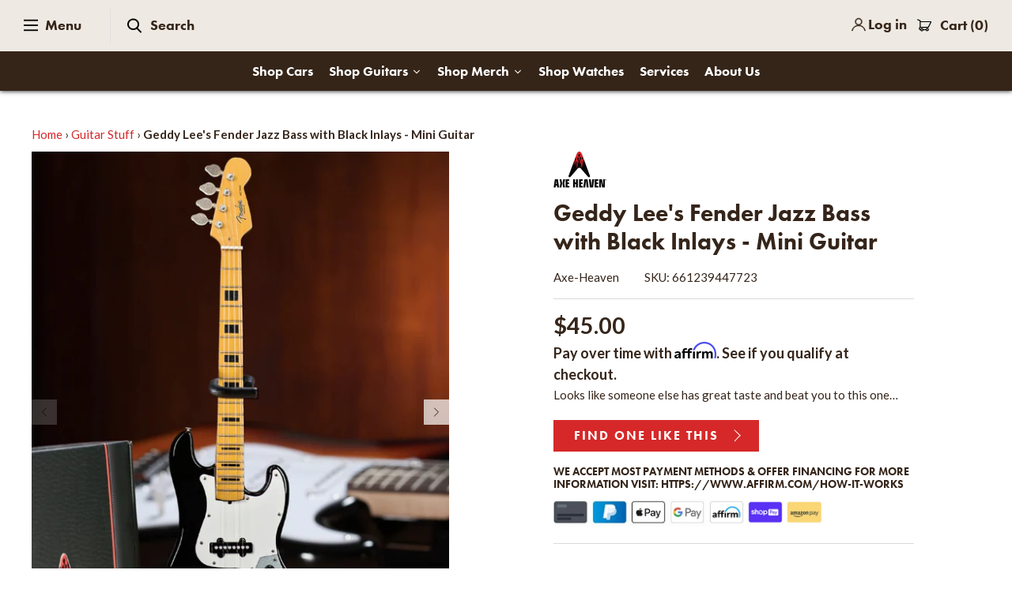

--- FILE ---
content_type: text/html; charset=utf-8
request_url: https://waltgracevintage.com/collections/guitar-stuff/products/fender-jazz-bass-with-black-inlays-mini-guitar
body_size: 49207
content:

<!DOCTYPE html>
<html class="no-js" lang="en">
<head>
   
<script type="application/ld+json">
{
  "@context": "https://schema.org",
  "@type": "LocalBusiness",
  "@id": "https://waltgracevintage.com/#localBusiness",
  "name": "Walt Grace Vintage",
  "url": "https://waltgracevintage.com",
  "address": {
    "@type": "PostalAddress",
    "streetAddress": "300 NW 26th Street",
    "addressLocality": "Wynwood",
    "addressRegion": "Florida",
    "postalCode": "33127",
    "addressCountry": "US"
  },
  "logo": {
    "@type": "ImageObject",
    "url": "https://cdn.shopify.com/s/files/1/0255/8659/7968/files/WGV_Logo_black.svg?v=1732315190",
    "contentUrl": "https://cdn.shopify.com/s/files/1/0255/8659/7968/files/WGV_Logo_black.svg?v=1732315190",
    "caption": "Walt Grace Vintage",
    "inLanguage": "en-US"
  },
  "openingHours": [
    "Tuesday-Sunday 11:00-19:00",
    "Monday Closed"
  ],
  "image": {
    "@type": "ImageObject",
    "url": "https://cdn.shopify.com/s/files/1/0255/8659/7968/files/WGV_Logo_black.svg?v=1732315190",
    "width": "200",
    "height": "200",
    "inLanguage": "en-US"
  },
  "priceRange": "$$",
  "telephone": "+1 786-483-8180",
  "geo": {
    "@type": "GeoCoordinates",
    "latitude": 25.801232898248905,
    "longitude": -80.2012543299633
  },
  "sameAs": [
    "https://www.facebook.com/waltgracevintage",
    "https://www.instagram.com/waltgracevintage/",
    "https://twitter.com/waltgracevintag",
    "https://www.tripadvisor.com/Attraction_Review-g34438-d9720130-Reviews-Walt_Grace_Vintage-Miami_Florida.html",
    "https://www.yelp.com/biz/walt-grace-vintage-miami",
    "https://www.youtube.com/channel/UCc88NE-XVLHWNmRa5ekGfXg",
    "https://foursquare.com/v/walt-grace-vintage/558e022b498e5be46ca9d0cb"
  ],
  "aggregateRating": {
    "@type": "AggregateRating",
    "ratingValue": "4.5",
    "reviewCount": "727"
  }
}
</script>
   
  <meta name="ahrefs-site-verification" content="612d20afdd3c8ec5dc06a2f4e19fa64eea981ce88e2ebe29004def2a263840a5">
  <meta name="google-site-verification" content="RTqf4-ARbGGZAEDAhHwmM20TETXVMbzuhEXkX_u5rO0" />
   
<!-- "snippets/booster-seo.liquid" was not rendered, the associated app was uninstalled -->
  <!-- Symmetry 4.6.2 -->
  <meta charset="UTF-8">
  <meta http-equiv="X-UA-Compatible" content="IE=edge,chrome=1">
  <meta name="viewport" content="width=device-width,initial-scale=1.0" />
  <meta name="theme-color" content="#d62829">
  <meta name="facebook-domain-verification" content="cyfmw4druj5b9rfbwuq54xspmeh7t7" />
  <meta name="google-site-verification" content="-sshunyw6MBpf-dfkX32gzrVE7dgpFlsmIBScGyCmh0" />

  
  <link rel="preconnect" href="https://www.google-analytics.com" />
  <link rel="preconnect" href="https://connect.facebook.net" />
  <link rel="preconnect" href="https://fonts.googleapis.com" />
  <link rel="preconnect" href="https://fonts.shopifycdn.com" />
  <link rel="preconnect" href="https://use.typekit.net" />
  <link rel="preconnect" href="https://www.youtube.com" />
  <link rel="preconnect" href="https://code.jquery.com" />
  <link rel="preconnect" href="https://www.googletagmanager.com" />
  <link rel="preconnect" href="https://www.google.com" />
  <link rel="preconnect" href="https://cdn.shopify.com" />
  <link rel="preconnect" href="https://static.klaviyo.com" />
  <link rel="preconnect" href="https://maps.googleapis.com" />
  <link rel="preconnect" href="https://cdn.xopify.com" />
  <link rel="preconnect" href="https://productreviews.shopifycdn.com" />
  
  
  
  <link rel="shortcut icon" href="//waltgracevintage.com/cdn/shop/files/WGV-Favicon.png?v=1614623314" type="image/png" />
  

  <title>
    Geddy Lee&#39;s Fender Jazz Bass with Black Inlays - Mini Guitar &ndash; Walt Grace Vintage
  </title>
  
  <meta name="description" content="Officially Licensed Miniature Black Fender™ Jazz Bass™ Guitar Replica – Black Inlays Built for jazz, but it rocks!" />
  
  <link rel="canonical" href="https://waltgracevintage.com/products/fender-jazz-bass-with-black-inlays-mini-guitar" />

  




<meta property="og:site_name" content="Walt Grace Vintage">
<meta property="og:url" content="https://waltgracevintage.com/products/fender-jazz-bass-with-black-inlays-mini-guitar">
<meta property="og:title" content="Geddy Lee's Fender Jazz Bass with Black Inlays - Mini Guitar">
<meta property="og:type" content="product">
<meta property="og:description" content="Officially Licensed Miniature Black Fender™ Jazz Bass™ Guitar Replica – Black Inlays Built for jazz, but it rocks!">

  <meta property="og:price:amount" content="45.00">
  <meta property="og:price:currency" content="USD">

<meta property="og:image" content="http://waltgracevintage.com/cdn/shop/products/ScreenShot2020-07-16at12.27.40PM_1200x1200.png?v=1595278271"><meta property="og:image" content="http://waltgracevintage.com/cdn/shop/products/ScreenShot2020-07-16at12.28.05PM_1200x1200.png?v=1595278271"><meta property="og:image" content="http://waltgracevintage.com/cdn/shop/products/ScreenShot2020-07-16at12.28.17PM_1200x1200.png?v=1595278271">
<meta property="og:image:secure_url" content="https://waltgracevintage.com/cdn/shop/products/ScreenShot2020-07-16at12.27.40PM_1200x1200.png?v=1595278271"><meta property="og:image:secure_url" content="https://waltgracevintage.com/cdn/shop/products/ScreenShot2020-07-16at12.28.05PM_1200x1200.png?v=1595278271"><meta property="og:image:secure_url" content="https://waltgracevintage.com/cdn/shop/products/ScreenShot2020-07-16at12.28.17PM_1200x1200.png?v=1595278271">


  <meta name="twitter:site" content="@waltgracevintag">

<meta name="twitter:card" content="summary_large_image">
<meta name="twitter:title" content="Geddy Lee's Fender Jazz Bass with Black Inlays - Mini Guitar">
<meta name="twitter:description" content="Officially Licensed Miniature Black Fender™ Jazz Bass™ Guitar Replica – Black Inlays Built for jazz, but it rocks!">


   <link rel="stylesheet" href="https://use.typekit.net/rmj7deo.css">  

  <link href="//waltgracevintage.com/cdn/shop/t/2/assets/styles.scss.css?v=175018776190580770891753989867" rel="stylesheet" type="text/css" media="all" />
 
  <script src="https://code.jquery.com/jquery-3.3.1.min.js" type="text/javascript"></script>
  <script>
    window.theme = window.theme || {};
    theme.jQuery = jQuery;
    theme.money_format = "${{amount}}";
    theme.money_container = '.theme-money';
    theme.strings = {
      previous: "Previous",
      next: "Next"
    };
    document.documentElement.className = document.documentElement.className.replace('no-js', '');
  </script>

  

  <script>window.performance && window.performance.mark && window.performance.mark('shopify.content_for_header.start');</script><meta name="google-site-verification" content="9a-B3B-TTyT-ahVObyDfDnWdBhv5UjpS7nwLO3Is1vI">
<meta name="google-site-verification" content="9k_nnNUgPUOYtKLUCtXOshqG3AyvtmhfPHDQ_nWD2Vw">
<meta id="shopify-digital-wallet" name="shopify-digital-wallet" content="/25586597968/digital_wallets/dialog">
<meta name="shopify-checkout-api-token" content="577143a3bcdcf5616beb56e304415133">
<link rel="alternate" type="application/json+oembed" href="https://waltgracevintage.com/products/fender-jazz-bass-with-black-inlays-mini-guitar.oembed">
<script async="async" src="/checkouts/internal/preloads.js?locale=en-US"></script>
<link rel="preconnect" href="https://shop.app" crossorigin="anonymous">
<script async="async" src="https://shop.app/checkouts/internal/preloads.js?locale=en-US&shop_id=25586597968" crossorigin="anonymous"></script>
<script id="apple-pay-shop-capabilities" type="application/json">{"shopId":25586597968,"countryCode":"US","currencyCode":"USD","merchantCapabilities":["supports3DS"],"merchantId":"gid:\/\/shopify\/Shop\/25586597968","merchantName":"Walt Grace Vintage","requiredBillingContactFields":["postalAddress","email","phone"],"requiredShippingContactFields":["postalAddress","email","phone"],"shippingType":"shipping","supportedNetworks":["visa","masterCard","amex","discover","elo","jcb"],"total":{"type":"pending","label":"Walt Grace Vintage","amount":"1.00"},"shopifyPaymentsEnabled":true,"supportsSubscriptions":true}</script>
<script id="shopify-features" type="application/json">{"accessToken":"577143a3bcdcf5616beb56e304415133","betas":["rich-media-storefront-analytics"],"domain":"waltgracevintage.com","predictiveSearch":true,"shopId":25586597968,"locale":"en"}</script>
<script>var Shopify = Shopify || {};
Shopify.shop = "waltgracev.myshopify.com";
Shopify.locale = "en";
Shopify.currency = {"active":"USD","rate":"1.0"};
Shopify.country = "US";
Shopify.theme = {"name":"Symmetry","id":78610202704,"schema_name":"Symmetry","schema_version":"4.6.2","theme_store_id":568,"role":"main"};
Shopify.theme.handle = "null";
Shopify.theme.style = {"id":null,"handle":null};
Shopify.cdnHost = "waltgracevintage.com/cdn";
Shopify.routes = Shopify.routes || {};
Shopify.routes.root = "/";</script>
<script type="module">!function(o){(o.Shopify=o.Shopify||{}).modules=!0}(window);</script>
<script>!function(o){function n(){var o=[];function n(){o.push(Array.prototype.slice.apply(arguments))}return n.q=o,n}var t=o.Shopify=o.Shopify||{};t.loadFeatures=n(),t.autoloadFeatures=n()}(window);</script>
<script>
  window.ShopifyPay = window.ShopifyPay || {};
  window.ShopifyPay.apiHost = "shop.app\/pay";
  window.ShopifyPay.redirectState = null;
</script>
<script id="shop-js-analytics" type="application/json">{"pageType":"product"}</script>
<script defer="defer" async type="module" src="//waltgracevintage.com/cdn/shopifycloud/shop-js/modules/v2/client.init-shop-cart-sync_D0dqhulL.en.esm.js"></script>
<script defer="defer" async type="module" src="//waltgracevintage.com/cdn/shopifycloud/shop-js/modules/v2/chunk.common_CpVO7qML.esm.js"></script>
<script type="module">
  await import("//waltgracevintage.com/cdn/shopifycloud/shop-js/modules/v2/client.init-shop-cart-sync_D0dqhulL.en.esm.js");
await import("//waltgracevintage.com/cdn/shopifycloud/shop-js/modules/v2/chunk.common_CpVO7qML.esm.js");

  window.Shopify.SignInWithShop?.initShopCartSync?.({"fedCMEnabled":true,"windoidEnabled":true});

</script>
<script>
  window.Shopify = window.Shopify || {};
  if (!window.Shopify.featureAssets) window.Shopify.featureAssets = {};
  window.Shopify.featureAssets['shop-js'] = {"shop-cart-sync":["modules/v2/client.shop-cart-sync_D9bwt38V.en.esm.js","modules/v2/chunk.common_CpVO7qML.esm.js"],"init-fed-cm":["modules/v2/client.init-fed-cm_BJ8NPuHe.en.esm.js","modules/v2/chunk.common_CpVO7qML.esm.js"],"init-shop-email-lookup-coordinator":["modules/v2/client.init-shop-email-lookup-coordinator_pVrP2-kG.en.esm.js","modules/v2/chunk.common_CpVO7qML.esm.js"],"shop-cash-offers":["modules/v2/client.shop-cash-offers_CNh7FWN-.en.esm.js","modules/v2/chunk.common_CpVO7qML.esm.js","modules/v2/chunk.modal_DKF6x0Jh.esm.js"],"init-shop-cart-sync":["modules/v2/client.init-shop-cart-sync_D0dqhulL.en.esm.js","modules/v2/chunk.common_CpVO7qML.esm.js"],"init-windoid":["modules/v2/client.init-windoid_DaoAelzT.en.esm.js","modules/v2/chunk.common_CpVO7qML.esm.js"],"shop-toast-manager":["modules/v2/client.shop-toast-manager_1DND8Tac.en.esm.js","modules/v2/chunk.common_CpVO7qML.esm.js"],"pay-button":["modules/v2/client.pay-button_CFeQi1r6.en.esm.js","modules/v2/chunk.common_CpVO7qML.esm.js"],"shop-button":["modules/v2/client.shop-button_Ca94MDdQ.en.esm.js","modules/v2/chunk.common_CpVO7qML.esm.js"],"shop-login-button":["modules/v2/client.shop-login-button_DPYNfp1Z.en.esm.js","modules/v2/chunk.common_CpVO7qML.esm.js","modules/v2/chunk.modal_DKF6x0Jh.esm.js"],"avatar":["modules/v2/client.avatar_BTnouDA3.en.esm.js"],"shop-follow-button":["modules/v2/client.shop-follow-button_BMKh4nJE.en.esm.js","modules/v2/chunk.common_CpVO7qML.esm.js","modules/v2/chunk.modal_DKF6x0Jh.esm.js"],"init-customer-accounts-sign-up":["modules/v2/client.init-customer-accounts-sign-up_CJXi5kRN.en.esm.js","modules/v2/client.shop-login-button_DPYNfp1Z.en.esm.js","modules/v2/chunk.common_CpVO7qML.esm.js","modules/v2/chunk.modal_DKF6x0Jh.esm.js"],"init-shop-for-new-customer-accounts":["modules/v2/client.init-shop-for-new-customer-accounts_BoBxkgWu.en.esm.js","modules/v2/client.shop-login-button_DPYNfp1Z.en.esm.js","modules/v2/chunk.common_CpVO7qML.esm.js","modules/v2/chunk.modal_DKF6x0Jh.esm.js"],"init-customer-accounts":["modules/v2/client.init-customer-accounts_DCuDTzpR.en.esm.js","modules/v2/client.shop-login-button_DPYNfp1Z.en.esm.js","modules/v2/chunk.common_CpVO7qML.esm.js","modules/v2/chunk.modal_DKF6x0Jh.esm.js"],"checkout-modal":["modules/v2/client.checkout-modal_U_3e4VxF.en.esm.js","modules/v2/chunk.common_CpVO7qML.esm.js","modules/v2/chunk.modal_DKF6x0Jh.esm.js"],"lead-capture":["modules/v2/client.lead-capture_DEgn0Z8u.en.esm.js","modules/v2/chunk.common_CpVO7qML.esm.js","modules/v2/chunk.modal_DKF6x0Jh.esm.js"],"shop-login":["modules/v2/client.shop-login_CoM5QKZ_.en.esm.js","modules/v2/chunk.common_CpVO7qML.esm.js","modules/v2/chunk.modal_DKF6x0Jh.esm.js"],"payment-terms":["modules/v2/client.payment-terms_BmrqWn8r.en.esm.js","modules/v2/chunk.common_CpVO7qML.esm.js","modules/v2/chunk.modal_DKF6x0Jh.esm.js"]};
</script>
<script>(function() {
  var isLoaded = false;
  function asyncLoad() {
    if (isLoaded) return;
    isLoaded = true;
    var urls = ["https:\/\/cdn.xopify.com\/xo-gallery.js?shop=waltgracev.myshopify.com","https:\/\/cdn.shopify.com\/s\/files\/1\/0255\/8659\/7968\/t\/2\/assets\/affirmShopify.js?v=1597862601\u0026shop=waltgracev.myshopify.com","https:\/\/afterpay.crucialcommerceapps.com\/appJS?shop=waltgracev.myshopify.com","\/\/swymv3free-01.azureedge.net\/code\/swym-shopify.js?shop=waltgracev.myshopify.com","https:\/\/cdnig.addons.business\/embed\/cloud\/waltgracev\/cziframeagent.js?v=212104101107\u0026token=AovF222103iJAigj\u0026shop=waltgracev.myshopify.com","https:\/\/storage.nfcube.com\/instafeed-99ae8aea4134872210ba5409a19b7d05.js?shop=waltgracev.myshopify.com"];
    for (var i = 0; i < urls.length; i++) {
      var s = document.createElement('script');
      s.type = 'text/javascript';
      s.async = true;
      s.src = urls[i];
      var x = document.getElementsByTagName('script')[0];
      x.parentNode.insertBefore(s, x);
    }
  };
  if(window.attachEvent) {
    window.attachEvent('onload', asyncLoad);
  } else {
    window.addEventListener('load', asyncLoad, false);
  }
})();</script>
<script id="__st">var __st={"a":25586597968,"offset":-18000,"reqid":"a34924b6-706d-4720-9a55-c1c13af2ddfe-1763794603","pageurl":"waltgracevintage.com\/collections\/guitar-stuff\/products\/fender-jazz-bass-with-black-inlays-mini-guitar","u":"4b267c6c4176","p":"product","rtyp":"product","rid":4742857130064};</script>
<script>window.ShopifyPaypalV4VisibilityTracking = true;</script>
<script id="captcha-bootstrap">!function(){'use strict';const t='contact',e='account',n='new_comment',o=[[t,t],['blogs',n],['comments',n],[t,'customer']],c=[[e,'customer_login'],[e,'guest_login'],[e,'recover_customer_password'],[e,'create_customer']],r=t=>t.map((([t,e])=>`form[action*='/${t}']:not([data-nocaptcha='true']) input[name='form_type'][value='${e}']`)).join(','),a=t=>()=>t?[...document.querySelectorAll(t)].map((t=>t.form)):[];function s(){const t=[...o],e=r(t);return a(e)}const i='password',u='form_key',d=['recaptcha-v3-token','g-recaptcha-response','h-captcha-response',i],f=()=>{try{return window.sessionStorage}catch{return}},m='__shopify_v',_=t=>t.elements[u];function p(t,e,n=!1){try{const o=window.sessionStorage,c=JSON.parse(o.getItem(e)),{data:r}=function(t){const{data:e,action:n}=t;return t[m]||n?{data:e,action:n}:{data:t,action:n}}(c);for(const[e,n]of Object.entries(r))t.elements[e]&&(t.elements[e].value=n);n&&o.removeItem(e)}catch(o){console.error('form repopulation failed',{error:o})}}const l='form_type',E='cptcha';function T(t){t.dataset[E]=!0}const w=window,h=w.document,L='Shopify',v='ce_forms',y='captcha';let A=!1;((t,e)=>{const n=(g='f06e6c50-85a8-45c8-87d0-21a2b65856fe',I='https://cdn.shopify.com/shopifycloud/storefront-forms-hcaptcha/ce_storefront_forms_captcha_hcaptcha.v1.5.2.iife.js',D={infoText:'Protected by hCaptcha',privacyText:'Privacy',termsText:'Terms'},(t,e,n)=>{const o=w[L][v],c=o.bindForm;if(c)return c(t,g,e,D).then(n);var r;o.q.push([[t,g,e,D],n]),r=I,A||(h.body.append(Object.assign(h.createElement('script'),{id:'captcha-provider',async:!0,src:r})),A=!0)});var g,I,D;w[L]=w[L]||{},w[L][v]=w[L][v]||{},w[L][v].q=[],w[L][y]=w[L][y]||{},w[L][y].protect=function(t,e){n(t,void 0,e),T(t)},Object.freeze(w[L][y]),function(t,e,n,w,h,L){const[v,y,A,g]=function(t,e,n){const i=e?o:[],u=t?c:[],d=[...i,...u],f=r(d),m=r(i),_=r(d.filter((([t,e])=>n.includes(e))));return[a(f),a(m),a(_),s()]}(w,h,L),I=t=>{const e=t.target;return e instanceof HTMLFormElement?e:e&&e.form},D=t=>v().includes(t);t.addEventListener('submit',(t=>{const e=I(t);if(!e)return;const n=D(e)&&!e.dataset.hcaptchaBound&&!e.dataset.recaptchaBound,o=_(e),c=g().includes(e)&&(!o||!o.value);(n||c)&&t.preventDefault(),c&&!n&&(function(t){try{if(!f())return;!function(t){const e=f();if(!e)return;const n=_(t);if(!n)return;const o=n.value;o&&e.removeItem(o)}(t);const e=Array.from(Array(32),(()=>Math.random().toString(36)[2])).join('');!function(t,e){_(t)||t.append(Object.assign(document.createElement('input'),{type:'hidden',name:u})),t.elements[u].value=e}(t,e),function(t,e){const n=f();if(!n)return;const o=[...t.querySelectorAll(`input[type='${i}']`)].map((({name:t})=>t)),c=[...d,...o],r={};for(const[a,s]of new FormData(t).entries())c.includes(a)||(r[a]=s);n.setItem(e,JSON.stringify({[m]:1,action:t.action,data:r}))}(t,e)}catch(e){console.error('failed to persist form',e)}}(e),e.submit())}));const S=(t,e)=>{t&&!t.dataset[E]&&(n(t,e.some((e=>e===t))),T(t))};for(const o of['focusin','change'])t.addEventListener(o,(t=>{const e=I(t);D(e)&&S(e,y())}));const B=e.get('form_key'),M=e.get(l),P=B&&M;t.addEventListener('DOMContentLoaded',(()=>{const t=y();if(P)for(const e of t)e.elements[l].value===M&&p(e,B);[...new Set([...A(),...v().filter((t=>'true'===t.dataset.shopifyCaptcha))])].forEach((e=>S(e,t)))}))}(h,new URLSearchParams(w.location.search),n,t,e,['guest_login'])})(!0,!0)}();</script>
<script integrity="sha256-52AcMU7V7pcBOXWImdc/TAGTFKeNjmkeM1Pvks/DTgc=" data-source-attribution="shopify.loadfeatures" defer="defer" src="//waltgracevintage.com/cdn/shopifycloud/storefront/assets/storefront/load_feature-81c60534.js" crossorigin="anonymous"></script>
<script crossorigin="anonymous" defer="defer" src="//waltgracevintage.com/cdn/shopifycloud/storefront/assets/shopify_pay/storefront-65b4c6d7.js?v=20250812"></script>
<script data-source-attribution="shopify.dynamic_checkout.dynamic.init">var Shopify=Shopify||{};Shopify.PaymentButton=Shopify.PaymentButton||{isStorefrontPortableWallets:!0,init:function(){window.Shopify.PaymentButton.init=function(){};var t=document.createElement("script");t.src="https://waltgracevintage.com/cdn/shopifycloud/portable-wallets/latest/portable-wallets.en.js",t.type="module",document.head.appendChild(t)}};
</script>
<script data-source-attribution="shopify.dynamic_checkout.buyer_consent">
  function portableWalletsHideBuyerConsent(e){var t=document.getElementById("shopify-buyer-consent"),n=document.getElementById("shopify-subscription-policy-button");t&&n&&(t.classList.add("hidden"),t.setAttribute("aria-hidden","true"),n.removeEventListener("click",e))}function portableWalletsShowBuyerConsent(e){var t=document.getElementById("shopify-buyer-consent"),n=document.getElementById("shopify-subscription-policy-button");t&&n&&(t.classList.remove("hidden"),t.removeAttribute("aria-hidden"),n.addEventListener("click",e))}window.Shopify?.PaymentButton&&(window.Shopify.PaymentButton.hideBuyerConsent=portableWalletsHideBuyerConsent,window.Shopify.PaymentButton.showBuyerConsent=portableWalletsShowBuyerConsent);
</script>
<script data-source-attribution="shopify.dynamic_checkout.cart.bootstrap">document.addEventListener("DOMContentLoaded",(function(){function t(){return document.querySelector("shopify-accelerated-checkout-cart, shopify-accelerated-checkout")}if(t())Shopify.PaymentButton.init();else{new MutationObserver((function(e,n){t()&&(Shopify.PaymentButton.init(),n.disconnect())})).observe(document.body,{childList:!0,subtree:!0})}}));
</script>
<script id='scb4127' type='text/javascript' async='' src='https://waltgracevintage.com/cdn/shopifycloud/privacy-banner/storefront-banner.js'></script><link id="shopify-accelerated-checkout-styles" rel="stylesheet" media="screen" href="https://waltgracevintage.com/cdn/shopifycloud/portable-wallets/latest/accelerated-checkout-backwards-compat.css" crossorigin="anonymous">
<style id="shopify-accelerated-checkout-cart">
        #shopify-buyer-consent {
  margin-top: 1em;
  display: inline-block;
  width: 100%;
}

#shopify-buyer-consent.hidden {
  display: none;
}

#shopify-subscription-policy-button {
  background: none;
  border: none;
  padding: 0;
  text-decoration: underline;
  font-size: inherit;
  cursor: pointer;
}

#shopify-subscription-policy-button::before {
  box-shadow: none;
}

      </style>
<script id="sections-script" data-sections="product-recommendations" defer="defer" src="//waltgracevintage.com/cdn/shop/t/2/compiled_assets/scripts.js?40574"></script>
<script>window.performance && window.performance.mark && window.performance.mark('shopify.content_for_header.end');</script><link href="//waltgracevintage.com/cdn/shop/t/2/assets/custom-css-shopify.css?v=173927617287782329551588264446" rel="stylesheet" type="text/css" media="all" />
  
  
<!--begin-bc-sf-filter-css-->
  <style data-id="bc-sf-filter-style" type="text/css">
      #bc-sf-filter-options-wrapper .bc-sf-filter-option-block .bc-sf-filter-block-title h3,
      #bc-sf-filter-tree-h .bc-sf-filter-option-block .bc-sf-filter-block-title a {}
      #bc-sf-filter-options-wrapper .bc-sf-filter-option-block .bc-sf-filter-block-content ul li a,
      #bc-sf-filter-tree-h .bc-sf-filter-option-block .bc-sf-filter-block-content ul li a {}
      #bc-sf-filter-tree-mobile button {}
    </style><link href="//waltgracevintage.com/cdn/shop/t/2/assets/bc-sf-filter.scss.css?v=12654849599979058341696615830" rel="stylesheet" type="text/css" media="all" />

<!--end-bc-sf-filter-css-->

<!-- BEGIN XO GALLERY -->
<link href="//waltgracevintage.com/cdn/shop/t/2/assets/xo-gallery.css?v=105530908409014365661625983982" rel="stylesheet" type="text/css" media="all" />
<script>var xoUpdate = "1606135515555"</script>
<!-- END XO GALLERY -->
  
  
  
  
<script id="sg-js-global-vars">
                        sgGlobalVars = {"storeId":"7f3f1512-a18b-41a3-a602-67158abc1ce9","seenManagerPrompt":false,"storeIsActive":false,"targetInfo":{"cart":{"isAfterElem":false,"isBeforeElem":true,"customSelector":"form[action=\"/cart\"]","isOn":true},"product":{"useCartButton":true,"isAfterElem":false,"isBeforeElem":true,"customSelector":"","isOn":true,"type":0},"roundUp":{"isAfterElem":true,"isBeforeElem":false,"customSelector":"","isOn":true,"useCheckoutButton":true}},"hideAdditionalScriptPrompt":false,"sgRoundUpId":"39493415108688"};
                        if(sgGlobalVars) {
                            sgGlobalVars.cart = {"note":null,"attributes":{},"original_total_price":0,"total_price":0,"total_discount":0,"total_weight":0.0,"item_count":0,"items":[],"requires_shipping":false,"currency":"USD","items_subtotal_price":0,"cart_level_discount_applications":[],"checkout_charge_amount":0};
                            sgGlobalVars.currentProduct = {"id":4742857130064,"title":"Geddy Lee's Fender Jazz Bass with Black Inlays - Mini Guitar","handle":"fender-jazz-bass-with-black-inlays-mini-guitar","description":"\u003cp\u003eOfficially Licensed Miniature Black Fender™ Jazz Bass™ Guitar Replica – Black Inlays\u003c\/p\u003e\n\u003cp\u003eBuilt for jazz, but it rocks!\u003c\/p\u003e\n\u003cp\u003eAXE HEAVEN® has created officially licensed by Fender™ one-of-a-kind miniature replica models to commemorate the iconic Fender™ instruments, such as the Telecaster™, Stratocaster™, Precision Bass™ and Jazz Bass™ guitars.\u003c\/p\u003e\n\u003cp\u003eEach AXE HEAVEN® ornamental replica guitar is 1:4 scale and is individually handcrafted from solid wood, with metal tuning keys.\u003c\/p\u003e\n\u003cp\u003eEach Fender™ by AXE HEAVEN® replica mini guitar model is approximately 10\" in length and comes complete with a high-quality miniature adjustable A-frame stand and a Fender™ by AXE HEAVEN® guitar case gift box stamped with silver foil.\u003c\/p\u003e\n\u003cp\u003eAXE HEAVEN® Miniature Replicas Look Great But Are Not Playable\u003c\/p\u003e\n\u003cp\u003e\u003cstrong\u003e﻿\u003c\/strong\u003eProduct #: FJ-003\u003c\/p\u003e\n\u003c!-- split --\u003e\n\u003ch2 style=\"text-align: center;\"\u003e\u003c\/h2\u003e","published_at":"2020-07-16T12:29:39-04:00","created_at":"2020-07-15T11:19:43-04:00","vendor":"Axe-Heaven","type":"Mini Guitar","tags":["Guitar Stuff","Mini Guitars"],"price":4500,"price_min":4500,"price_max":4500,"available":false,"price_varies":false,"compare_at_price":null,"compare_at_price_min":0,"compare_at_price_max":0,"compare_at_price_varies":false,"variants":[{"id":32692252115024,"title":"Default Title","option1":"Default Title","option2":null,"option3":null,"sku":"661239447723","requires_shipping":true,"taxable":true,"featured_image":null,"available":false,"name":"Geddy Lee's Fender Jazz Bass with Black Inlays - Mini Guitar","public_title":null,"options":["Default Title"],"price":4500,"weight":227,"compare_at_price":null,"inventory_management":"shopify","barcode":"661239447723","requires_selling_plan":false,"selling_plan_allocations":[]}],"images":["\/\/waltgracevintage.com\/cdn\/shop\/products\/ScreenShot2020-07-16at12.27.40PM.png?v=1595278271","\/\/waltgracevintage.com\/cdn\/shop\/products\/ScreenShot2020-07-16at12.28.05PM.png?v=1595278271","\/\/waltgracevintage.com\/cdn\/shop\/products\/ScreenShot2020-07-16at12.28.17PM.png?v=1595278271"],"featured_image":"\/\/waltgracevintage.com\/cdn\/shop\/products\/ScreenShot2020-07-16at12.27.40PM.png?v=1595278271","options":["Title"],"media":[{"alt":"Fender™ Jazz Bass™ with Black Inlays Mini Guitar - Walt Grace Vintage","id":8032101072976,"position":1,"preview_image":{"aspect_ratio":0.8,"height":699,"width":559,"src":"\/\/waltgracevintage.com\/cdn\/shop\/products\/ScreenShot2020-07-16at12.27.40PM.png?v=1595278271"},"aspect_ratio":0.8,"height":699,"media_type":"image","src":"\/\/waltgracevintage.com\/cdn\/shop\/products\/ScreenShot2020-07-16at12.27.40PM.png?v=1595278271","width":559},{"alt":"Fender™ Jazz Bass™ with Black Inlays Mini Guitar - Walt Grace Vintage","id":8032104513616,"position":2,"preview_image":{"aspect_ratio":0.801,"height":698,"width":559,"src":"\/\/waltgracevintage.com\/cdn\/shop\/products\/ScreenShot2020-07-16at12.28.05PM.png?v=1595278271"},"aspect_ratio":0.801,"height":698,"media_type":"image","src":"\/\/waltgracevintage.com\/cdn\/shop\/products\/ScreenShot2020-07-16at12.28.05PM.png?v=1595278271","width":559},{"alt":"Fender™ Jazz Bass™ with Black Inlays Mini Guitar - Walt Grace Vintage","id":8032105562192,"position":3,"preview_image":{"aspect_ratio":0.802,"height":696,"width":558,"src":"\/\/waltgracevintage.com\/cdn\/shop\/products\/ScreenShot2020-07-16at12.28.17PM.png?v=1595278271"},"aspect_ratio":0.802,"height":696,"media_type":"image","src":"\/\/waltgracevintage.com\/cdn\/shop\/products\/ScreenShot2020-07-16at12.28.17PM.png?v=1595278271","width":558}],"requires_selling_plan":false,"selling_plan_groups":[],"content":"\u003cp\u003eOfficially Licensed Miniature Black Fender™ Jazz Bass™ Guitar Replica – Black Inlays\u003c\/p\u003e\n\u003cp\u003eBuilt for jazz, but it rocks!\u003c\/p\u003e\n\u003cp\u003eAXE HEAVEN® has created officially licensed by Fender™ one-of-a-kind miniature replica models to commemorate the iconic Fender™ instruments, such as the Telecaster™, Stratocaster™, Precision Bass™ and Jazz Bass™ guitars.\u003c\/p\u003e\n\u003cp\u003eEach AXE HEAVEN® ornamental replica guitar is 1:4 scale and is individually handcrafted from solid wood, with metal tuning keys.\u003c\/p\u003e\n\u003cp\u003eEach Fender™ by AXE HEAVEN® replica mini guitar model is approximately 10\" in length and comes complete with a high-quality miniature adjustable A-frame stand and a Fender™ by AXE HEAVEN® guitar case gift box stamped with silver foil.\u003c\/p\u003e\n\u003cp\u003eAXE HEAVEN® Miniature Replicas Look Great But Are Not Playable\u003c\/p\u003e\n\u003cp\u003e\u003cstrong\u003e﻿\u003c\/strong\u003eProduct #: FJ-003\u003c\/p\u003e\n\u003c!-- split --\u003e\n\u003ch2 style=\"text-align: center;\"\u003e\u003c\/h2\u003e"};
                            sgGlobalVars.isAdmin = false;
                        }
                    </script>
  





<!-- BEGIN app block: shopify://apps/klaviyo-email-marketing-sms/blocks/klaviyo-onsite-embed/2632fe16-c075-4321-a88b-50b567f42507 -->












  <script async src="https://static.klaviyo.com/onsite/js/YvkMcA/klaviyo.js?company_id=YvkMcA"></script>
  <script>!function(){if(!window.klaviyo){window._klOnsite=window._klOnsite||[];try{window.klaviyo=new Proxy({},{get:function(n,i){return"push"===i?function(){var n;(n=window._klOnsite).push.apply(n,arguments)}:function(){for(var n=arguments.length,o=new Array(n),w=0;w<n;w++)o[w]=arguments[w];var t="function"==typeof o[o.length-1]?o.pop():void 0,e=new Promise((function(n){window._klOnsite.push([i].concat(o,[function(i){t&&t(i),n(i)}]))}));return e}}})}catch(n){window.klaviyo=window.klaviyo||[],window.klaviyo.push=function(){var n;(n=window._klOnsite).push.apply(n,arguments)}}}}();</script>

  
    <script id="viewed_product">
      if (item == null) {
        var _learnq = _learnq || [];

        var MetafieldReviews = null
        var MetafieldYotpoRating = null
        var MetafieldYotpoCount = null
        var MetafieldLooxRating = null
        var MetafieldLooxCount = null
        var okendoProduct = null
        var okendoProductReviewCount = null
        var okendoProductReviewAverageValue = null
        try {
          // The following fields are used for Customer Hub recently viewed in order to add reviews.
          // This information is not part of __kla_viewed. Instead, it is part of __kla_viewed_reviewed_items
          MetafieldReviews = {};
          MetafieldYotpoRating = null
          MetafieldYotpoCount = null
          MetafieldLooxRating = null
          MetafieldLooxCount = null

          okendoProduct = null
          // If the okendo metafield is not legacy, it will error, which then requires the new json formatted data
          if (okendoProduct && 'error' in okendoProduct) {
            okendoProduct = null
          }
          okendoProductReviewCount = okendoProduct ? okendoProduct.reviewCount : null
          okendoProductReviewAverageValue = okendoProduct ? okendoProduct.reviewAverageValue : null
        } catch (error) {
          console.error('Error in Klaviyo onsite reviews tracking:', error);
        }

        var item = {
          Name: "Geddy Lee's Fender Jazz Bass with Black Inlays - Mini Guitar",
          ProductID: 4742857130064,
          Categories: ["Best selling products","Guitar Stuff","MINI GUITARS"],
          ImageURL: "https://waltgracevintage.com/cdn/shop/products/ScreenShot2020-07-16at12.27.40PM_grande.png?v=1595278271",
          URL: "https://waltgracevintage.com/products/fender-jazz-bass-with-black-inlays-mini-guitar",
          Brand: "Axe-Heaven",
          Price: "$45.00",
          Value: "45.00",
          CompareAtPrice: "$0.00"
        };
        _learnq.push(['track', 'Viewed Product', item]);
        _learnq.push(['trackViewedItem', {
          Title: item.Name,
          ItemId: item.ProductID,
          Categories: item.Categories,
          ImageUrl: item.ImageURL,
          Url: item.URL,
          Metadata: {
            Brand: item.Brand,
            Price: item.Price,
            Value: item.Value,
            CompareAtPrice: item.CompareAtPrice
          },
          metafields:{
            reviews: MetafieldReviews,
            yotpo:{
              rating: MetafieldYotpoRating,
              count: MetafieldYotpoCount,
            },
            loox:{
              rating: MetafieldLooxRating,
              count: MetafieldLooxCount,
            },
            okendo: {
              rating: okendoProductReviewAverageValue,
              count: okendoProductReviewCount,
            }
          }
        }]);
      }
    </script>
  




  <script>
    window.klaviyoReviewsProductDesignMode = false
  </script>







<!-- END app block --><link href="https://monorail-edge.shopifysvc.com" rel="dns-prefetch">
<script>(function(){if ("sendBeacon" in navigator && "performance" in window) {try {var session_token_from_headers = performance.getEntriesByType('navigation')[0].serverTiming.find(x => x.name == '_s').description;} catch {var session_token_from_headers = undefined;}var session_cookie_matches = document.cookie.match(/_shopify_s=([^;]*)/);var session_token_from_cookie = session_cookie_matches && session_cookie_matches.length === 2 ? session_cookie_matches[1] : "";var session_token = session_token_from_headers || session_token_from_cookie || "";function handle_abandonment_event(e) {var entries = performance.getEntries().filter(function(entry) {return /monorail-edge.shopifysvc.com/.test(entry.name);});if (!window.abandonment_tracked && entries.length === 0) {window.abandonment_tracked = true;var currentMs = Date.now();var navigation_start = performance.timing.navigationStart;var payload = {shop_id: 25586597968,url: window.location.href,navigation_start,duration: currentMs - navigation_start,session_token,page_type: "product"};window.navigator.sendBeacon("https://monorail-edge.shopifysvc.com/v1/produce", JSON.stringify({schema_id: "online_store_buyer_site_abandonment/1.1",payload: payload,metadata: {event_created_at_ms: currentMs,event_sent_at_ms: currentMs}}));}}window.addEventListener('pagehide', handle_abandonment_event);}}());</script>
<script id="web-pixels-manager-setup">(function e(e,d,r,n,o){if(void 0===o&&(o={}),!Boolean(null===(a=null===(i=window.Shopify)||void 0===i?void 0:i.analytics)||void 0===a?void 0:a.replayQueue)){var i,a;window.Shopify=window.Shopify||{};var t=window.Shopify;t.analytics=t.analytics||{};var s=t.analytics;s.replayQueue=[],s.publish=function(e,d,r){return s.replayQueue.push([e,d,r]),!0};try{self.performance.mark("wpm:start")}catch(e){}var l=function(){var e={modern:/Edge?\/(1{2}[4-9]|1[2-9]\d|[2-9]\d{2}|\d{4,})\.\d+(\.\d+|)|Firefox\/(1{2}[4-9]|1[2-9]\d|[2-9]\d{2}|\d{4,})\.\d+(\.\d+|)|Chrom(ium|e)\/(9{2}|\d{3,})\.\d+(\.\d+|)|(Maci|X1{2}).+ Version\/(15\.\d+|(1[6-9]|[2-9]\d|\d{3,})\.\d+)([,.]\d+|)( \(\w+\)|)( Mobile\/\w+|) Safari\/|Chrome.+OPR\/(9{2}|\d{3,})\.\d+\.\d+|(CPU[ +]OS|iPhone[ +]OS|CPU[ +]iPhone|CPU IPhone OS|CPU iPad OS)[ +]+(15[._]\d+|(1[6-9]|[2-9]\d|\d{3,})[._]\d+)([._]\d+|)|Android:?[ /-](13[3-9]|1[4-9]\d|[2-9]\d{2}|\d{4,})(\.\d+|)(\.\d+|)|Android.+Firefox\/(13[5-9]|1[4-9]\d|[2-9]\d{2}|\d{4,})\.\d+(\.\d+|)|Android.+Chrom(ium|e)\/(13[3-9]|1[4-9]\d|[2-9]\d{2}|\d{4,})\.\d+(\.\d+|)|SamsungBrowser\/([2-9]\d|\d{3,})\.\d+/,legacy:/Edge?\/(1[6-9]|[2-9]\d|\d{3,})\.\d+(\.\d+|)|Firefox\/(5[4-9]|[6-9]\d|\d{3,})\.\d+(\.\d+|)|Chrom(ium|e)\/(5[1-9]|[6-9]\d|\d{3,})\.\d+(\.\d+|)([\d.]+$|.*Safari\/(?![\d.]+ Edge\/[\d.]+$))|(Maci|X1{2}).+ Version\/(10\.\d+|(1[1-9]|[2-9]\d|\d{3,})\.\d+)([,.]\d+|)( \(\w+\)|)( Mobile\/\w+|) Safari\/|Chrome.+OPR\/(3[89]|[4-9]\d|\d{3,})\.\d+\.\d+|(CPU[ +]OS|iPhone[ +]OS|CPU[ +]iPhone|CPU IPhone OS|CPU iPad OS)[ +]+(10[._]\d+|(1[1-9]|[2-9]\d|\d{3,})[._]\d+)([._]\d+|)|Android:?[ /-](13[3-9]|1[4-9]\d|[2-9]\d{2}|\d{4,})(\.\d+|)(\.\d+|)|Mobile Safari.+OPR\/([89]\d|\d{3,})\.\d+\.\d+|Android.+Firefox\/(13[5-9]|1[4-9]\d|[2-9]\d{2}|\d{4,})\.\d+(\.\d+|)|Android.+Chrom(ium|e)\/(13[3-9]|1[4-9]\d|[2-9]\d{2}|\d{4,})\.\d+(\.\d+|)|Android.+(UC? ?Browser|UCWEB|U3)[ /]?(15\.([5-9]|\d{2,})|(1[6-9]|[2-9]\d|\d{3,})\.\d+)\.\d+|SamsungBrowser\/(5\.\d+|([6-9]|\d{2,})\.\d+)|Android.+MQ{2}Browser\/(14(\.(9|\d{2,})|)|(1[5-9]|[2-9]\d|\d{3,})(\.\d+|))(\.\d+|)|K[Aa][Ii]OS\/(3\.\d+|([4-9]|\d{2,})\.\d+)(\.\d+|)/},d=e.modern,r=e.legacy,n=navigator.userAgent;return n.match(d)?"modern":n.match(r)?"legacy":"unknown"}(),u="modern"===l?"modern":"legacy",c=(null!=n?n:{modern:"",legacy:""})[u],f=function(e){return[e.baseUrl,"/wpm","/b",e.hashVersion,"modern"===e.buildTarget?"m":"l",".js"].join("")}({baseUrl:d,hashVersion:r,buildTarget:u}),m=function(e){var d=e.version,r=e.bundleTarget,n=e.surface,o=e.pageUrl,i=e.monorailEndpoint;return{emit:function(e){var a=e.status,t=e.errorMsg,s=(new Date).getTime(),l=JSON.stringify({metadata:{event_sent_at_ms:s},events:[{schema_id:"web_pixels_manager_load/3.1",payload:{version:d,bundle_target:r,page_url:o,status:a,surface:n,error_msg:t},metadata:{event_created_at_ms:s}}]});if(!i)return console&&console.warn&&console.warn("[Web Pixels Manager] No Monorail endpoint provided, skipping logging."),!1;try{return self.navigator.sendBeacon.bind(self.navigator)(i,l)}catch(e){}var u=new XMLHttpRequest;try{return u.open("POST",i,!0),u.setRequestHeader("Content-Type","text/plain"),u.send(l),!0}catch(e){return console&&console.warn&&console.warn("[Web Pixels Manager] Got an unhandled error while logging to Monorail."),!1}}}}({version:r,bundleTarget:l,surface:e.surface,pageUrl:self.location.href,monorailEndpoint:e.monorailEndpoint});try{o.browserTarget=l,function(e){var d=e.src,r=e.async,n=void 0===r||r,o=e.onload,i=e.onerror,a=e.sri,t=e.scriptDataAttributes,s=void 0===t?{}:t,l=document.createElement("script"),u=document.querySelector("head"),c=document.querySelector("body");if(l.async=n,l.src=d,a&&(l.integrity=a,l.crossOrigin="anonymous"),s)for(var f in s)if(Object.prototype.hasOwnProperty.call(s,f))try{l.dataset[f]=s[f]}catch(e){}if(o&&l.addEventListener("load",o),i&&l.addEventListener("error",i),u)u.appendChild(l);else{if(!c)throw new Error("Did not find a head or body element to append the script");c.appendChild(l)}}({src:f,async:!0,onload:function(){if(!function(){var e,d;return Boolean(null===(d=null===(e=window.Shopify)||void 0===e?void 0:e.analytics)||void 0===d?void 0:d.initialized)}()){var d=window.webPixelsManager.init(e)||void 0;if(d){var r=window.Shopify.analytics;r.replayQueue.forEach((function(e){var r=e[0],n=e[1],o=e[2];d.publishCustomEvent(r,n,o)})),r.replayQueue=[],r.publish=d.publishCustomEvent,r.visitor=d.visitor,r.initialized=!0}}},onerror:function(){return m.emit({status:"failed",errorMsg:"".concat(f," has failed to load")})},sri:function(e){var d=/^sha384-[A-Za-z0-9+/=]+$/;return"string"==typeof e&&d.test(e)}(c)?c:"",scriptDataAttributes:o}),m.emit({status:"loading"})}catch(e){m.emit({status:"failed",errorMsg:(null==e?void 0:e.message)||"Unknown error"})}}})({shopId: 25586597968,storefrontBaseUrl: "https://waltgracevintage.com",extensionsBaseUrl: "https://extensions.shopifycdn.com/cdn/shopifycloud/web-pixels-manager",monorailEndpoint: "https://monorail-edge.shopifysvc.com/unstable/produce_batch",surface: "storefront-renderer",enabledBetaFlags: ["2dca8a86"],webPixelsConfigList: [{"id":"359825488","configuration":"{\"config\":\"{\\\"pixel_id\\\":\\\"G-C3GGY48GFF\\\",\\\"target_country\\\":\\\"US\\\",\\\"gtag_events\\\":[{\\\"type\\\":\\\"search\\\",\\\"action_label\\\":\\\"G-C3GGY48GFF\\\"},{\\\"type\\\":\\\"begin_checkout\\\",\\\"action_label\\\":\\\"G-C3GGY48GFF\\\"},{\\\"type\\\":\\\"view_item\\\",\\\"action_label\\\":[\\\"G-C3GGY48GFF\\\",\\\"MC-ZBVWNCMNDK\\\"]},{\\\"type\\\":\\\"purchase\\\",\\\"action_label\\\":[\\\"G-C3GGY48GFF\\\",\\\"MC-ZBVWNCMNDK\\\"]},{\\\"type\\\":\\\"page_view\\\",\\\"action_label\\\":[\\\"G-C3GGY48GFF\\\",\\\"MC-ZBVWNCMNDK\\\"]},{\\\"type\\\":\\\"add_payment_info\\\",\\\"action_label\\\":\\\"G-C3GGY48GFF\\\"},{\\\"type\\\":\\\"add_to_cart\\\",\\\"action_label\\\":\\\"G-C3GGY48GFF\\\"}],\\\"enable_monitoring_mode\\\":false}\"}","eventPayloadVersion":"v1","runtimeContext":"OPEN","scriptVersion":"b2a88bafab3e21179ed38636efcd8a93","type":"APP","apiClientId":1780363,"privacyPurposes":[],"dataSharingAdjustments":{"protectedCustomerApprovalScopes":["read_customer_address","read_customer_email","read_customer_name","read_customer_personal_data","read_customer_phone"]}},{"id":"141623376","configuration":"{\"pixel_id\":\"273273137373538\",\"pixel_type\":\"facebook_pixel\",\"metaapp_system_user_token\":\"-\"}","eventPayloadVersion":"v1","runtimeContext":"OPEN","scriptVersion":"ca16bc87fe92b6042fbaa3acc2fbdaa6","type":"APP","apiClientId":2329312,"privacyPurposes":["ANALYTICS","MARKETING","SALE_OF_DATA"],"dataSharingAdjustments":{"protectedCustomerApprovalScopes":["read_customer_address","read_customer_email","read_customer_name","read_customer_personal_data","read_customer_phone"]}},{"id":"57180240","configuration":"{\"tagID\":\"2613823870746\"}","eventPayloadVersion":"v1","runtimeContext":"STRICT","scriptVersion":"18031546ee651571ed29edbe71a3550b","type":"APP","apiClientId":3009811,"privacyPurposes":["ANALYTICS","MARKETING","SALE_OF_DATA"],"dataSharingAdjustments":{"protectedCustomerApprovalScopes":["read_customer_address","read_customer_email","read_customer_name","read_customer_personal_data","read_customer_phone"]}},{"id":"shopify-app-pixel","configuration":"{}","eventPayloadVersion":"v1","runtimeContext":"STRICT","scriptVersion":"0450","apiClientId":"shopify-pixel","type":"APP","privacyPurposes":["ANALYTICS","MARKETING"]},{"id":"shopify-custom-pixel","eventPayloadVersion":"v1","runtimeContext":"LAX","scriptVersion":"0450","apiClientId":"shopify-pixel","type":"CUSTOM","privacyPurposes":["ANALYTICS","MARKETING"]}],isMerchantRequest: false,initData: {"shop":{"name":"Walt Grace Vintage","paymentSettings":{"currencyCode":"USD"},"myshopifyDomain":"waltgracev.myshopify.com","countryCode":"US","storefrontUrl":"https:\/\/waltgracevintage.com"},"customer":null,"cart":null,"checkout":null,"productVariants":[{"price":{"amount":45.0,"currencyCode":"USD"},"product":{"title":"Geddy Lee's Fender Jazz Bass with Black Inlays - Mini Guitar","vendor":"Axe-Heaven","id":"4742857130064","untranslatedTitle":"Geddy Lee's Fender Jazz Bass with Black Inlays - Mini Guitar","url":"\/products\/fender-jazz-bass-with-black-inlays-mini-guitar","type":"Mini Guitar"},"id":"32692252115024","image":{"src":"\/\/waltgracevintage.com\/cdn\/shop\/products\/ScreenShot2020-07-16at12.27.40PM.png?v=1595278271"},"sku":"661239447723","title":"Default Title","untranslatedTitle":"Default Title"}],"purchasingCompany":null},},"https://waltgracevintage.com/cdn","ae1676cfwd2530674p4253c800m34e853cb",{"modern":"","legacy":""},{"shopId":"25586597968","storefrontBaseUrl":"https:\/\/waltgracevintage.com","extensionBaseUrl":"https:\/\/extensions.shopifycdn.com\/cdn\/shopifycloud\/web-pixels-manager","surface":"storefront-renderer","enabledBetaFlags":"[\"2dca8a86\"]","isMerchantRequest":"false","hashVersion":"ae1676cfwd2530674p4253c800m34e853cb","publish":"custom","events":"[[\"page_viewed\",{}],[\"product_viewed\",{\"productVariant\":{\"price\":{\"amount\":45.0,\"currencyCode\":\"USD\"},\"product\":{\"title\":\"Geddy Lee's Fender Jazz Bass with Black Inlays - Mini Guitar\",\"vendor\":\"Axe-Heaven\",\"id\":\"4742857130064\",\"untranslatedTitle\":\"Geddy Lee's Fender Jazz Bass with Black Inlays - Mini Guitar\",\"url\":\"\/products\/fender-jazz-bass-with-black-inlays-mini-guitar\",\"type\":\"Mini Guitar\"},\"id\":\"32692252115024\",\"image\":{\"src\":\"\/\/waltgracevintage.com\/cdn\/shop\/products\/ScreenShot2020-07-16at12.27.40PM.png?v=1595278271\"},\"sku\":\"661239447723\",\"title\":\"Default Title\",\"untranslatedTitle\":\"Default Title\"}}]]"});</script><script>
  window.ShopifyAnalytics = window.ShopifyAnalytics || {};
  window.ShopifyAnalytics.meta = window.ShopifyAnalytics.meta || {};
  window.ShopifyAnalytics.meta.currency = 'USD';
  var meta = {"product":{"id":4742857130064,"gid":"gid:\/\/shopify\/Product\/4742857130064","vendor":"Axe-Heaven","type":"Mini Guitar","variants":[{"id":32692252115024,"price":4500,"name":"Geddy Lee's Fender Jazz Bass with Black Inlays - Mini Guitar","public_title":null,"sku":"661239447723"}],"remote":false},"page":{"pageType":"product","resourceType":"product","resourceId":4742857130064}};
  for (var attr in meta) {
    window.ShopifyAnalytics.meta[attr] = meta[attr];
  }
</script>
<script class="analytics">
  (function () {
    var customDocumentWrite = function(content) {
      var jquery = null;

      if (window.jQuery) {
        jquery = window.jQuery;
      } else if (window.Checkout && window.Checkout.$) {
        jquery = window.Checkout.$;
      }

      if (jquery) {
        jquery('body').append(content);
      }
    };

    var hasLoggedConversion = function(token) {
      if (token) {
        return document.cookie.indexOf('loggedConversion=' + token) !== -1;
      }
      return false;
    }

    var setCookieIfConversion = function(token) {
      if (token) {
        var twoMonthsFromNow = new Date(Date.now());
        twoMonthsFromNow.setMonth(twoMonthsFromNow.getMonth() + 2);

        document.cookie = 'loggedConversion=' + token + '; expires=' + twoMonthsFromNow;
      }
    }

    var trekkie = window.ShopifyAnalytics.lib = window.trekkie = window.trekkie || [];
    if (trekkie.integrations) {
      return;
    }
    trekkie.methods = [
      'identify',
      'page',
      'ready',
      'track',
      'trackForm',
      'trackLink'
    ];
    trekkie.factory = function(method) {
      return function() {
        var args = Array.prototype.slice.call(arguments);
        args.unshift(method);
        trekkie.push(args);
        return trekkie;
      };
    };
    for (var i = 0; i < trekkie.methods.length; i++) {
      var key = trekkie.methods[i];
      trekkie[key] = trekkie.factory(key);
    }
    trekkie.load = function(config) {
      trekkie.config = config || {};
      trekkie.config.initialDocumentCookie = document.cookie;
      var first = document.getElementsByTagName('script')[0];
      var script = document.createElement('script');
      script.type = 'text/javascript';
      script.onerror = function(e) {
        var scriptFallback = document.createElement('script');
        scriptFallback.type = 'text/javascript';
        scriptFallback.onerror = function(error) {
                var Monorail = {
      produce: function produce(monorailDomain, schemaId, payload) {
        var currentMs = new Date().getTime();
        var event = {
          schema_id: schemaId,
          payload: payload,
          metadata: {
            event_created_at_ms: currentMs,
            event_sent_at_ms: currentMs
          }
        };
        return Monorail.sendRequest("https://" + monorailDomain + "/v1/produce", JSON.stringify(event));
      },
      sendRequest: function sendRequest(endpointUrl, payload) {
        // Try the sendBeacon API
        if (window && window.navigator && typeof window.navigator.sendBeacon === 'function' && typeof window.Blob === 'function' && !Monorail.isIos12()) {
          var blobData = new window.Blob([payload], {
            type: 'text/plain'
          });

          if (window.navigator.sendBeacon(endpointUrl, blobData)) {
            return true;
          } // sendBeacon was not successful

        } // XHR beacon

        var xhr = new XMLHttpRequest();

        try {
          xhr.open('POST', endpointUrl);
          xhr.setRequestHeader('Content-Type', 'text/plain');
          xhr.send(payload);
        } catch (e) {
          console.log(e);
        }

        return false;
      },
      isIos12: function isIos12() {
        return window.navigator.userAgent.lastIndexOf('iPhone; CPU iPhone OS 12_') !== -1 || window.navigator.userAgent.lastIndexOf('iPad; CPU OS 12_') !== -1;
      }
    };
    Monorail.produce('monorail-edge.shopifysvc.com',
      'trekkie_storefront_load_errors/1.1',
      {shop_id: 25586597968,
      theme_id: 78610202704,
      app_name: "storefront",
      context_url: window.location.href,
      source_url: "//waltgracevintage.com/cdn/s/trekkie.storefront.3c703df509f0f96f3237c9daa54e2777acf1a1dd.min.js"});

        };
        scriptFallback.async = true;
        scriptFallback.src = '//waltgracevintage.com/cdn/s/trekkie.storefront.3c703df509f0f96f3237c9daa54e2777acf1a1dd.min.js';
        first.parentNode.insertBefore(scriptFallback, first);
      };
      script.async = true;
      script.src = '//waltgracevintage.com/cdn/s/trekkie.storefront.3c703df509f0f96f3237c9daa54e2777acf1a1dd.min.js';
      first.parentNode.insertBefore(script, first);
    };
    trekkie.load(
      {"Trekkie":{"appName":"storefront","development":false,"defaultAttributes":{"shopId":25586597968,"isMerchantRequest":null,"themeId":78610202704,"themeCityHash":"1507793871091413430","contentLanguage":"en","currency":"USD","eventMetadataId":"637b33c2-36c9-4bcb-b2e5-b6d3bb1f435d"},"isServerSideCookieWritingEnabled":true,"monorailRegion":"shop_domain","enabledBetaFlags":["f0df213a"]},"Session Attribution":{},"S2S":{"facebookCapiEnabled":true,"source":"trekkie-storefront-renderer","apiClientId":580111}}
    );

    var loaded = false;
    trekkie.ready(function() {
      if (loaded) return;
      loaded = true;

      window.ShopifyAnalytics.lib = window.trekkie;

      var originalDocumentWrite = document.write;
      document.write = customDocumentWrite;
      try { window.ShopifyAnalytics.merchantGoogleAnalytics.call(this); } catch(error) {};
      document.write = originalDocumentWrite;

      window.ShopifyAnalytics.lib.page(null,{"pageType":"product","resourceType":"product","resourceId":4742857130064,"shopifyEmitted":true});

      var match = window.location.pathname.match(/checkouts\/(.+)\/(thank_you|post_purchase)/)
      var token = match? match[1]: undefined;
      if (!hasLoggedConversion(token)) {
        setCookieIfConversion(token);
        window.ShopifyAnalytics.lib.track("Viewed Product",{"currency":"USD","variantId":32692252115024,"productId":4742857130064,"productGid":"gid:\/\/shopify\/Product\/4742857130064","name":"Geddy Lee's Fender Jazz Bass with Black Inlays - Mini Guitar","price":"45.00","sku":"661239447723","brand":"Axe-Heaven","variant":null,"category":"Mini Guitar","nonInteraction":true,"remote":false},undefined,undefined,{"shopifyEmitted":true});
      window.ShopifyAnalytics.lib.track("monorail:\/\/trekkie_storefront_viewed_product\/1.1",{"currency":"USD","variantId":32692252115024,"productId":4742857130064,"productGid":"gid:\/\/shopify\/Product\/4742857130064","name":"Geddy Lee's Fender Jazz Bass with Black Inlays - Mini Guitar","price":"45.00","sku":"661239447723","brand":"Axe-Heaven","variant":null,"category":"Mini Guitar","nonInteraction":true,"remote":false,"referer":"https:\/\/waltgracevintage.com\/collections\/guitar-stuff\/products\/fender-jazz-bass-with-black-inlays-mini-guitar"});
      }
    });


        var eventsListenerScript = document.createElement('script');
        eventsListenerScript.async = true;
        eventsListenerScript.src = "//waltgracevintage.com/cdn/shopifycloud/storefront/assets/shop_events_listener-3da45d37.js";
        document.getElementsByTagName('head')[0].appendChild(eventsListenerScript);

})();</script>
  <script>
  if (!window.ga || (window.ga && typeof window.ga !== 'function')) {
    window.ga = function ga() {
      (window.ga.q = window.ga.q || []).push(arguments);
      if (window.Shopify && window.Shopify.analytics && typeof window.Shopify.analytics.publish === 'function') {
        window.Shopify.analytics.publish("ga_stub_called", {}, {sendTo: "google_osp_migration"});
      }
      console.error("Shopify's Google Analytics stub called with:", Array.from(arguments), "\nSee https://help.shopify.com/manual/promoting-marketing/pixels/pixel-migration#google for more information.");
    };
    if (window.Shopify && window.Shopify.analytics && typeof window.Shopify.analytics.publish === 'function') {
      window.Shopify.analytics.publish("ga_stub_initialized", {}, {sendTo: "google_osp_migration"});
    }
  }
</script>
<script
  defer
  src="https://waltgracevintage.com/cdn/shopifycloud/perf-kit/shopify-perf-kit-2.1.2.min.js"
  data-application="storefront-renderer"
  data-shop-id="25586597968"
  data-render-region="gcp-us-central1"
  data-page-type="product"
  data-theme-instance-id="78610202704"
  data-theme-name="Symmetry"
  data-theme-version="4.6.2"
  data-monorail-region="shop_domain"
  data-resource-timing-sampling-rate="10"
  data-shs="true"
  data-shs-beacon="true"
  data-shs-export-with-fetch="true"
  data-shs-logs-sample-rate="1"
></script>
</head>
  
  
  
<body class="template-product product ">
  <!-- Google Tag Manager (noscript) -->
<noscript><iframe src="https://www.googletagmanager.com/ns.html?id=GTM-KBM5GDW"
height="0" width="0" style="display:none;visibility:hidden"></iframe></noscript>
<!-- End Google Tag Manager (noscript) -->
  
  
  
  
  
  <a class="skip-link visually-hidden" href="#content">Skip to content</a>

  <div id="shopify-section-header" class="shopify-section"><style type="text/css">
  .logo img {
    width: 125px;
  }

  #mobile-header .logo img {
    width: 125px;
  }
  #mobile-header{
  background: #EEE9E2;
  }
  div#menu-tier-2 {
  display: none !important;
  }
  ul.third_level {
    margin-left: 12px;
/*     overflow: hidden; */
}
  ul.second_level {
    margin-left: 25px;
}
  
  .mobile_view{
  display:none !important;
  }
  
  
/****************************16-05-2020*****************************/
  
.header_menu_search {
    width: 25px;
    position: absolute;
    top: 50%;
    right: 77px;
    margin-top: -18px;
    font-size: 12px;
    line-height: 32px;
}
  .search_field {
    width: 93%;
    position: absolute;
    top: 65px;
    right: 0;
    left: 0;
    margin: 0 auto;
    text-align: center;
    display:block !important;
}
  div#search_field_div {
    display: none;
}
  
.search_field input {
    width: 100%;
    padding: 16px;
}
  
  
  
  
  @media only screen and (max-width: 767px) {
    .mobile_view{
  display:block !important;
    }    
      .desktop_view{
  display:none !important;
  
  }
  
  }
  
  
  
</style>



<div data-section-type="header">

  <div id="pageheader">

    

    <div id="mobile-header" class="cf">
      <button class="notabutton mobile-nav-toggle" aria-label="Toggle menu" aria-controls="mobile-toggle">
        <svg xmlns="http://www.w3.org/2000/svg" width="24" height="24" viewBox="0 0 24 24" fill="none" stroke="currentColor" stroke-width="1" stroke-linecap="round" stroke-linejoin="round" class="feather feather-menu"><line x1="3" y1="12" x2="21" y2="12"></line><line x1="3" y1="6" x2="21" y2="6"></line><line x1="3" y1="18" x2="21" y2="18"></line></svg>
      </button>
      
    <div class="logo">
      <a href="/" title="Walt Grace Vintage">
        
        
        
        <img width="145" height="47" src="https://cdn.shopify.com/s/files/1/0255/8659/7968/files/WGV_Logo_black.svg?v=1732315190" alt="" />
        
      </a>
    </div><!-- /#logo -->
    
      
      
      
      <div class="header_menu_search" id="search_top_header">
      	         
        	





<!-- search -->
<svg class="svg-new search-icon" width="20px" height="20px" viewBox="0 0 20 20" version="1.1" xmlns="http://www.w3.org/2000/svg" xmlns:xlink="http://www.w3.org/1999/xlink">
    <!-- Generator: Sketch 59.1 (86144) - https://sketch.com -->
    <title>search</title>
    <desc>Created with Sketch.</desc>
    <g id="Page-1" stroke="none" stroke-width="1" fill="none" fill-rule="evenodd">
        <g id="Desktop-HD-Copy-8" transform="translate(-159.000000, -21.000000)" fill="#000000" fill-rule="nonzero">
            <g id="search" transform="translate(159.000000, 21.000000)">
                <path d="M19.6959131,18.2168311 L14.765571,13.2661588 C16.0332486,11.8112558 16.7278166,9.98069024 16.7278166,8.0749921 C16.7278166,3.62251167 12.9756946,0 8.3639083,0 C3.75212199,0 0,3.62251167 0,8.0749921 C0,12.5274725 3.75212199,16.1499842 8.3639083,16.1499842 C10.0952373,16.1499842 11.7451091,15.6458238 13.1557005,14.6887617 L18.1234983,19.6770003 C18.3311415,19.8851947 18.6104233,20 18.9097057,20 C19.1929877,20 19.4617237,19.8957273 19.6657303,19.7061405 C20.0991989,19.3034442 20.1130176,18.6356774 19.6959131,18.2168311 Z M8.3639083,2.10651968 C11.7727464,2.10651968 14.5459275,4.78390619 14.5459275,8.0749921 C14.5459275,11.366078 11.7727464,14.0434645 8.3639083,14.0434645 C4.9550702,14.0434645 2.18188912,11.366078 2.18188912,8.0749921 C2.18188912,4.78390619 4.9550702,2.10651968 8.3639083,2.10651968 Z" id="Shape"></path>
            </g>
        </g>
    </g>
</svg>


      </div>	
      <div class="search_field_" id="search_field_div">
        
         <form class="mobile-search" action="/search" method="get">
        <i></i>
        <input type="text" name="q" placeholder="Search" aria-label="Search" />
        <button type="submit" class="notabutton">          
          <svg xmlns="http://www.w3.org/2000/svg" class="feather feather-search" width="24" height="24" viewBox="0 0 24 24" fill="none" stroke="#000000" stroke-width="1.5" stroke-linecap="round" stroke-linejoin="round"><title>Search</title><circle cx="11" cy="11" r="8"></circle><line x1="21" y1="21" x2="16.65" y2="16.65"></line></svg>
        </button>
        <input type="hidden" name="type" value="product" />
      </form>
      
        
        
        
      </div>
      
      
      
      
      
      <a href="/cart" class="cart-count">         
                
        

<!-- cart -->
<svg class="svg-new cart-icon" width="23px" height="20px"  viewBox="0 0 20 17" version="1.1" xmlns="http://www.w3.org/2000/svg" xmlns:xlink="http://www.w3.org/1999/xlink">
    <!-- Generator: Sketch 59.1 (86144) - https://sketch.com -->
    <title>Group 3</title>
    <desc>Created with Sketch.</desc>
    <defs>
        <polygon id="path-1" points="0 0 20 0 20 17 0 17"></polygon>
    </defs>
    <g id="Pages" stroke="none" stroke-width="1" fill="none" fill-rule="evenodd">
        <g id="HP-option-2-E" transform="translate(-1309.000000, -28.000000)">
            <g id="Group-12" transform="translate(1309.000000, 28.000000)">
                <g id="Group-3">
                    <mask id="mask-2" fill="white">
                        <use xlink:href="#path-1"></use>
                    </mask>
                    <g id="Clip-2"></g>
                    <path d="M6.66946484,13.9500145 C7.1681349,13.9500145 7.55813755,14.3325159 7.55813755,14.8213767 C7.55813755,15.3104554 7.1681349,15.6927388 6.66946484,15.6927388 C6.17057256,15.6927388 5.7805699,15.3104554 5.7805699,14.8213767 C5.7805699,14.3325159 6.17057256,13.9500145 6.66946484,13.9500145 L6.66946484,13.9500145 Z M14.2235162,13.732065 C14.7221863,13.732065 15.112189,14.1145664 15.112189,14.6036451 C15.112189,15.0925059 14.7221863,15.4750073 14.2235162,15.4750073 C13.7248462,15.4750073 13.3348435,15.0925059 13.3348435,14.6036451 C13.3348435,14.1145664 13.7248462,13.732065 14.2235162,13.732065 L14.2235162,13.732065 Z M4.89189719,4.14620964 L18.5977682,4.14620964 L15.3621907,10.6820796 L4.89189719,10.6820796 L4.89189719,4.14620964 Z M0.642757161,2.62512234e-13 C0.337199526,0.0103997217 0.0563087257,0.253195477 0.00764172788,0.549388862 C-0.04102527,0.845364298 0.147642681,1.16248084 0.434533522,1.26644275 L3.558777,2.41699822 L3.558777,11.0087859 C2.88588354,11.4322618 2.44788056,12.2192775 2.44788056,13.0786524 C2.44788056,14.3087594 3.33744217,15.3974172 4.54478371,15.4682508 C4.82767453,16.352472 5.67879143,17 6.66946484,17 C7.65769379,17 8.5023662,16.3563951 8.78703481,15.4750073 L12.1892802,15.4750073 C12.5348381,16.2410998 13.3201768,16.7820505 14.2235162,16.7820505 C15.4426357,16.7820505 16.4453091,15.7988802 16.4453091,14.6036451 C16.4453091,13.4081921 15.4426357,12.4250218 14.2235162,12.4250218 C13.1566201,12.4250218 12.2517251,13.1789092 12.0435014,14.1679641 L8.78703481,14.1679641 C8.5023662,13.2865762 7.65769379,12.6427534 6.66946484,12.6427534 C5.68434703,12.6427534 4.83923016,13.2839608 4.55189487,14.1612076 C4.14478099,14.0929894 3.78100074,13.6791033 3.78100074,13.0786524 C3.78100074,12.419791 4.21700371,11.9893407 4.66967345,11.9893407 L15.7786379,11.9893407 C16.0277507,11.9869433 16.2695302,11.8356863 16.3759753,11.6146855 L19.9308884,4.42540297 C19.9744443,4.33887701 19.9982222,4.24276128 20,4.14620964 L20,3.49279701 C20,3.15039833 19.6826645,2.83916642 19.333551,2.83916642 L4.89189719,2.83916642 L4.89189719,1.96758633 C4.89256386,1.70386742 4.71322931,1.4484306 4.46144981,1.35493025 L0.906536734,0.0476690881 C0.823202833,0.0147587119 0.732757773,-0.00180545088 0.642757161,2.62512234e-13 L0.642757161,2.62512234e-13 Z" id="Fill-1" fill="#000000" mask="url(#mask-2)"></path>
                </g>
            </g>
        </g>
    </g>
</svg>





        <span class="cart-count__text">(0)</span>
      </a>     
    </div>
    
    <div class="logo-area logo-pos- cf">

      <div class="container">
    <div class="logo">
      <a href="/" title="Walt Grace Vintage">
        
        
        
        <img width="145" height="47" src="https://cdn.shopify.com/s/files/1/0255/8659/7968/files/WGV_Logo_black.svg?v=1732315190" alt="" />
        
      </a>
    </div><!-- /#logo -->
    </div>

      <div class="util-area">     
        <div class="desktop-toggle">
           <button class="notabutton mobile-nav-toggle" aria-label="Toggle menu" aria-controls="destop-toggle">
			        
        	



<!-- menu -->
<svg class="svg-new menu-toggle-icon" width="20px" height="16px" viewBox="0 0 20 16" version="1.1" xmlns="http://www.w3.org/2000/svg" xmlns:xlink="http://www.w3.org/1999/xlink">
    <!-- Generator: Sketch 59.1 (86144) - https://sketch.com -->
    <title>Group 2</title>
    <desc>Created with Sketch.</desc>
    <g id="Page-1" stroke="none" stroke-width="1" fill="none" fill-rule="evenodd">
        <g id="Desktop-HD-Copy-8" transform="translate(-15.000000, -21.000000)" fill="#000000">
            <g id="Group-2" transform="translate(15.000000, 21.000000)">
                <rect id="Rectangle" x="0" y="0" width="20" height="2"></rect>
                <rect id="Rectangle-Copy" x="0" y="7" width="20" height="2"></rect>
                <rect id="Rectangle-Copy-2" x="0" y="14" width="20" height="2"></rect>
            </g>
        </g>
    </g>
</svg>



             <span class="desk-toggle-button">Menu</span>        
      		</button>
        </div>
        
        <div class="search-box elegant-input" data-live-search="true">
          <form class="search-form" action="/search" method="get">
                    
        	





<!-- search -->
<svg class="svg-new search-icon" width="20px" height="20px" viewBox="0 0 20 20" version="1.1" xmlns="http://www.w3.org/2000/svg" xmlns:xlink="http://www.w3.org/1999/xlink">
    <!-- Generator: Sketch 59.1 (86144) - https://sketch.com -->
    <title>search</title>
    <desc>Created with Sketch.</desc>
    <g id="Page-1" stroke="none" stroke-width="1" fill="none" fill-rule="evenodd">
        <g id="Desktop-HD-Copy-8" transform="translate(-159.000000, -21.000000)" fill="#000000" fill-rule="nonzero">
            <g id="search" transform="translate(159.000000, 21.000000)">
                <path d="M19.6959131,18.2168311 L14.765571,13.2661588 C16.0332486,11.8112558 16.7278166,9.98069024 16.7278166,8.0749921 C16.7278166,3.62251167 12.9756946,0 8.3639083,0 C3.75212199,0 0,3.62251167 0,8.0749921 C0,12.5274725 3.75212199,16.1499842 8.3639083,16.1499842 C10.0952373,16.1499842 11.7451091,15.6458238 13.1557005,14.6887617 L18.1234983,19.6770003 C18.3311415,19.8851947 18.6104233,20 18.9097057,20 C19.1929877,20 19.4617237,19.8957273 19.6657303,19.7061405 C20.0991989,19.3034442 20.1130176,18.6356774 19.6959131,18.2168311 Z M8.3639083,2.10651968 C11.7727464,2.10651968 14.5459275,4.78390619 14.5459275,8.0749921 C14.5459275,11.366078 11.7727464,14.0434645 8.3639083,14.0434645 C4.9550702,14.0434645 2.18188912,11.366078 2.18188912,8.0749921 C2.18188912,4.78390619 4.9550702,2.10651968 8.3639083,2.10651968 Z" id="Shape"></path>
            </g>
        </g>
    </g>
</svg>

            
            
            <label class="search-box-label" for="header-search">Search</label>
            <input type="text" id="header-search" name="q" autocomplete="off" />
            <button class="button" type="submit" aria-label="Submit"><span class="button__icon"><svg xmlns="http://www.w3.org/2000/svg" width="24" height="24" viewBox="0 0 24 24" fill="none" stroke="currentColor" stroke-width="2" stroke-linecap="round" stroke-linejoin="round" class="feather feather-chevron-right"><title>Right</title><polyline points="9 18 15 12 9 6"></polyline></svg></span></button>
            <input type="hidden" name="type" value="product" />
          </form>
        </div>

        <div class="utils">
          
            <div class="account-links-inline contains-dropdown">
              
                <div class="login"><svg style="max-width: 18px;margin-top: -6px;" xmlns="http://www.w3.org/2000/svg" width="13.423" height="12.266" viewBox="0 0 13.423 12.266"><path id="_002._Contact" data-name="002. Contact" d="M12.138,11.766a5.878,5.878,0,0,0-11.464,0H0a6.538,6.538,0,0,1,12.811,0ZM6.405,6.537A3.268,3.268,0,1,1,9.674,3.268,3.268,3.268,0,0,1,6.405,6.537Zm0-5.883A2.615,2.615,0,1,0,9.02,3.268,2.615,2.615,0,0,0,6.405.654Z" transform="translate(0.306 0.25)" fill="#352519" stroke="#352519" stroke-width="0.5" fill-rule="evenodd"/></svg>
<a href="/account/login" id="customer_login_link">Log in</a></div>
              
            </div>
          

          

          <div class="cart-summary">
            <a href="/cart" class="cart-count ">              
              
               
        
         		

<!-- cart -->
<svg class="svg-new cart-icon" width="23px" height="20px"  viewBox="0 0 20 17" version="1.1" xmlns="http://www.w3.org/2000/svg" xmlns:xlink="http://www.w3.org/1999/xlink">
    <!-- Generator: Sketch 59.1 (86144) - https://sketch.com -->
    <title>Group 3</title>
    <desc>Created with Sketch.</desc>
    <defs>
        <polygon id="path-1" points="0 0 20 0 20 17 0 17"></polygon>
    </defs>
    <g id="Pages" stroke="none" stroke-width="1" fill="none" fill-rule="evenodd">
        <g id="HP-option-2-E" transform="translate(-1309.000000, -28.000000)">
            <g id="Group-12" transform="translate(1309.000000, 28.000000)">
                <g id="Group-3">
                    <mask id="mask-2" fill="white">
                        <use xlink:href="#path-1"></use>
                    </mask>
                    <g id="Clip-2"></g>
                    <path d="M6.66946484,13.9500145 C7.1681349,13.9500145 7.55813755,14.3325159 7.55813755,14.8213767 C7.55813755,15.3104554 7.1681349,15.6927388 6.66946484,15.6927388 C6.17057256,15.6927388 5.7805699,15.3104554 5.7805699,14.8213767 C5.7805699,14.3325159 6.17057256,13.9500145 6.66946484,13.9500145 L6.66946484,13.9500145 Z M14.2235162,13.732065 C14.7221863,13.732065 15.112189,14.1145664 15.112189,14.6036451 C15.112189,15.0925059 14.7221863,15.4750073 14.2235162,15.4750073 C13.7248462,15.4750073 13.3348435,15.0925059 13.3348435,14.6036451 C13.3348435,14.1145664 13.7248462,13.732065 14.2235162,13.732065 L14.2235162,13.732065 Z M4.89189719,4.14620964 L18.5977682,4.14620964 L15.3621907,10.6820796 L4.89189719,10.6820796 L4.89189719,4.14620964 Z M0.642757161,2.62512234e-13 C0.337199526,0.0103997217 0.0563087257,0.253195477 0.00764172788,0.549388862 C-0.04102527,0.845364298 0.147642681,1.16248084 0.434533522,1.26644275 L3.558777,2.41699822 L3.558777,11.0087859 C2.88588354,11.4322618 2.44788056,12.2192775 2.44788056,13.0786524 C2.44788056,14.3087594 3.33744217,15.3974172 4.54478371,15.4682508 C4.82767453,16.352472 5.67879143,17 6.66946484,17 C7.65769379,17 8.5023662,16.3563951 8.78703481,15.4750073 L12.1892802,15.4750073 C12.5348381,16.2410998 13.3201768,16.7820505 14.2235162,16.7820505 C15.4426357,16.7820505 16.4453091,15.7988802 16.4453091,14.6036451 C16.4453091,13.4081921 15.4426357,12.4250218 14.2235162,12.4250218 C13.1566201,12.4250218 12.2517251,13.1789092 12.0435014,14.1679641 L8.78703481,14.1679641 C8.5023662,13.2865762 7.65769379,12.6427534 6.66946484,12.6427534 C5.68434703,12.6427534 4.83923016,13.2839608 4.55189487,14.1612076 C4.14478099,14.0929894 3.78100074,13.6791033 3.78100074,13.0786524 C3.78100074,12.419791 4.21700371,11.9893407 4.66967345,11.9893407 L15.7786379,11.9893407 C16.0277507,11.9869433 16.2695302,11.8356863 16.3759753,11.6146855 L19.9308884,4.42540297 C19.9744443,4.33887701 19.9982222,4.24276128 20,4.14620964 L20,3.49279701 C20,3.15039833 19.6826645,2.83916642 19.333551,2.83916642 L4.89189719,2.83916642 L4.89189719,1.96758633 C4.89256386,1.70386742 4.71322931,1.4484306 4.46144981,1.35493025 L0.906536734,0.0476690881 C0.823202833,0.0147587119 0.732757773,-0.00180545088 0.642757161,2.62512234e-13 L0.642757161,2.62512234e-13 Z" id="Fill-1" fill="#000000" mask="url(#mask-2)"></path>
                </g>
            </g>
        </g>
    </g>
</svg>





              
              <span class="cart-count__text">Cart (0)</span>
            </a>
          </div>
        </div><!-- /.utils -->
      </div><!-- /.util-area -->

      

    </div><!-- /.logo-area -->
  </div><!-- /#pageheader -->

  
  
  <!--code for all other pages-->
  <div class="main-menu nav-row">
    <div class="multi-level-nav reveal-on-click" role="navigation" aria-label="Primary navigation">
      <div class="tier-1 gggg">
        <ul id="black_menu" class="desktop_view">
          
          <li class="">
            <a href="/collections/cars" >
              Cars
              
            </a>

            
          </li>
          
          <li class=" contains-children">
            <a href="/pages/play" class="has-children" aria-haspopup="true">
              Guitars
              
              <span class="exp"><span>+</span><svg xmlns="http://www.w3.org/2000/svg" width="24" height="24" viewBox="0 0 24 24" fill="none" stroke="currentColor" stroke-width="2" stroke-linecap="round" stroke-linejoin="round" class="feather feather-chevron-down"><title>Toggle menu</title><polyline points="6 9 12 15 18 9"></polyline></svg></span>
              
            </a>

            
            <ul >
              
              <li class="">
                <a href="/collections/acoustic" class="" >
                  Acoustic Guitars
                  
                </a>

                
              </li>
              
              <li class="">
                <a href="/collections/electric-guitars" class="" >
                  Electric Guitars
                  
                </a>

                
              </li>
              
              <li class="">
                <a href="/collections/bass" class="" >
                  Bass Guitars
                  
                </a>

                
              </li>
              
              <li class="">
                <a href="/collections/vintage" class="" >
                  Vintage Instruments
                  
                </a>

                
              </li>
              
              <li class="">
                <a href="/collections/pedals-effects" class="" >
                  Pedals & Effecs
                  
                </a>

                
              </li>
              
              <li class="">
                <a href="/collections/amps" class="" >
                  Amps
                  
                </a>

                
              </li>
              
              <li class="">
                <a href="/collections/accessories" class="" >
                  Accessories
                  
                </a>

                
              </li>
              
              <li class="">
                <a href="/collections/ukuleles" class="" >
                  Ukuleles
                  
                </a>

                
              </li>
              
            </ul>
            
          </li>
          
          <li class=" contains-children">
            <a href="/pages/live" class="has-children" aria-haspopup="true">
              Merch
              
              <span class="exp"><span>+</span><svg xmlns="http://www.w3.org/2000/svg" width="24" height="24" viewBox="0 0 24 24" fill="none" stroke="currentColor" stroke-width="2" stroke-linecap="round" stroke-linejoin="round" class="feather feather-chevron-down"><title>Toggle menu</title><polyline points="6 9 12 15 18 9"></polyline></svg></span>
              
            </a>

            
            <ul >
              
              <li class="">
                <a href="/collections/car-stuff" class="" >
                  Car Stuff
                  
                </a>

                
              </li>
              
              <li class="active">
                <a href="/collections/guitar-stuff" class="" >
                  Guitar Stuff
                  
                </a>

                
              </li>
              
              <li class="">
                <a href="/collections/people-stuff" class="" >
                  People Stuff
                  
                </a>

                
              </li>
              
            </ul>
            
          </li>
          
          <li class="">
            <a href="/pages/services" >
              Services
              
            </a>

            
          </li>
          
        </ul>
        
         <ul  class="mobile_view">
          
          <li class="">
            <a href="/collections/cars" >
              Cars
              
            </a>

            
          </li>
          
          <li class=" contains-children">
            <a href="/pages/play" class="has-children" aria-haspopup="true">
              Guitars
              
              <span class="exp"><span>+</span><svg xmlns="http://www.w3.org/2000/svg" width="24" height="24" viewBox="0 0 24 24" fill="none" stroke="currentColor" stroke-width="2" stroke-linecap="round" stroke-linejoin="round" class="feather feather-chevron-down"><title>Toggle menu</title><polyline points="6 9 12 15 18 9"></polyline></svg></span>
              
            </a>

            
            <ul >
              
              <li class="">
                <a href="/collections/acoustic" class="" >
                  Acoustic Guitars
                  
                </a>

                
              </li>
              
              <li class="">
                <a href="/collections/electric-guitars" class="" >
                  Electric Guitars
                  
                </a>

                
              </li>
              
              <li class="">
                <a href="/collections/bass" class="" >
                  Bass Guitars
                  
                </a>

                
              </li>
              
              <li class="">
                <a href="/collections/vintage" class="" >
                  Vintage Instruments
                  
                </a>

                
              </li>
              
              <li class="">
                <a href="/collections/pedals-effects" class="" >
                  Pedals & Effecs
                  
                </a>

                
              </li>
              
              <li class="">
                <a href="/collections/amps" class="" >
                  Amps
                  
                </a>

                
              </li>
              
              <li class="">
                <a href="/collections/accessories" class="" >
                  Accessories
                  
                </a>

                
              </li>
              
              <li class="">
                <a href="/collections/ukuleles" class="" >
                  Ukuleles
                  
                </a>

                
              </li>
              
            </ul>
            
          </li>
          
          <li class=" contains-children">
            <a href="/pages/live" class="has-children" aria-haspopup="true">
              Merch
              
              <span class="exp"><span>+</span><svg xmlns="http://www.w3.org/2000/svg" width="24" height="24" viewBox="0 0 24 24" fill="none" stroke="currentColor" stroke-width="2" stroke-linecap="round" stroke-linejoin="round" class="feather feather-chevron-down"><title>Toggle menu</title><polyline points="6 9 12 15 18 9"></polyline></svg></span>
              
            </a>

            
            <ul >
              
              <li class="">
                <a href="/collections/car-stuff" class="" >
                  Car Stuff
                  
                </a>

                
              </li>
              
              <li class="active">
                <a href="/collections/guitar-stuff" class="" >
                  Guitar Stuff
                  
                </a>

                
              </li>
              
              <li class="">
                <a href="/collections/people-stuff" class="" >
                  People Stuff
                  
                </a>

                
              </li>
              
            </ul>
            
          </li>
          
          <li class="">
            <a href="/pages/services" >
              Services
              
            </a>

            
          </li>
          
        </ul>
        
        
        
        
        
        
        
        


      </div>
    </div>
  </div><!-- /#main-nav -->  
  
  <!--code for all other pages-->
  <div id="destop-toggle" class="nav-row ">
    <div class="mobile-features">
      <form class="mobile-search" action="/search" method="get">
        <i></i>
        <input type="text" name="q" placeholder="Search" aria-label="Search" />
        <button type="submit" class="notabutton">          
          <svg xmlns="http://www.w3.org/2000/svg" class="feather feather-search" width="24" height="24" viewBox="0 0 24 24" fill="none" stroke="#000000" stroke-width="1.5" stroke-linecap="round" stroke-linejoin="round"><title>Search</title><circle cx="11" cy="11" r="8"></circle><line x1="21" y1="21" x2="16.65" y2="16.65"></line></svg>
        </button>
        <input type="hidden" name="type" value="product" />
      </form>
    </div>
    
    
    <div class="multi-level-nav reveal-on-click" role="navigation" aria-label="Primary navigation">
      <div class="tier-1 fff">
        <ul class="first_level_new">
          
          <li class=" contains-children">
            <a href="/collections/cars" class="has-children" aria-haspopup="true">
              Cars
              
              <span class="exp"><span>+</span><svg xmlns="http://www.w3.org/2000/svg" width="24" height="24" viewBox="0 0 24 24" fill="none" stroke="currentColor" stroke-width="2" stroke-linecap="round" stroke-linejoin="round" class="feather feather-chevron-down"><title>Toggle menu</title><polyline points="6 9 12 15 18 9"></polyline></svg></span>
              
            </a>

            
            <ul class="second_level ">
              
              <li class="">
                <a href="/collections/cars" class="" >
                  Shop Cars
                  
                </a>

                
              </li>
              
              <li class="">
                <a href="/collections/porsche" class="" >
                  Porsche
                  
                </a>

                
              </li>
              
              <li class="">
                <a href="/collections/ferrari" class="" >
                  Jaguar
                  
                </a>

                
              </li>
              
              <li class="">
                <a href="/collections/mercedes-benz" class="" >
                  Mercedes-Benz
                  
                </a>

                
              </li>
              
              <li class="">
                <a href="/collections/chevrolet" class="" >
                  Chevrolet
                  
                </a>

                
              </li>
              
            </ul>
            
          </li>
          
          <li class=" contains-children">
            <a href="/pages/play" class="has-children" aria-haspopup="true">
              Guitars
              
              <span class="exp"><span>+</span><svg xmlns="http://www.w3.org/2000/svg" width="24" height="24" viewBox="0 0 24 24" fill="none" stroke="currentColor" stroke-width="2" stroke-linecap="round" stroke-linejoin="round" class="feather feather-chevron-down"><title>Toggle menu</title><polyline points="6 9 12 15 18 9"></polyline></svg></span>
              
            </a>

            
            <ul class="second_level ">
              
              <li class="">
                <a href="/collections/new-arrivals" class="" >
                  Shop Guitars
                  
                </a>

                
              </li>
              
              <li class="">
                <a href="/collections/vintage" class="" >
                  Vintage Instruments
                  
                </a>

                
              </li>
              
              <li class="">
                <a href="/collections/electric-guitars" class="" >
                  Electric Guitars
                  
                </a>

                
              </li>
              
              <li class="">
                <a href="/collections/acoustic" class="" >
                  Acoustic Guitars
                  
                </a>

                
              </li>
              
              <li class="">
                <a href="/collections/bass" class="" >
                  Bass Guitars
                  
                </a>

                
              </li>
              
              <li class="">
                <a href="/collections/amps" class="" >
                  Amps
                  
                </a>

                
              </li>
              
              <li class="">
                <a href="/collections/pedals-effects" class="" >
                  Pedals & Effects
                  
                </a>

                
              </li>
              
              <li class="">
                <a href="/collections/accessories" class="" >
                  Accessories
                  
                </a>

                
              </li>
              
            </ul>
            
          </li>
          
          <li class=" contains-children">
            <a href="/pages/live" class="has-children" aria-haspopup="true">
              Merch
              
              <span class="exp"><span>+</span><svg xmlns="http://www.w3.org/2000/svg" width="24" height="24" viewBox="0 0 24 24" fill="none" stroke="currentColor" stroke-width="2" stroke-linecap="round" stroke-linejoin="round" class="feather feather-chevron-down"><title>Toggle menu</title><polyline points="6 9 12 15 18 9"></polyline></svg></span>
              
            </a>

            
            <ul class="second_level ">
              
              <li class="">
                <a href="/collections/merch" class="" >
                  Shop Merch
                  
                </a>

                
              </li>
              
              <li class="">
                <a href="/collections/car-stuff" class="" >
                  Car Stuff
                  
                </a>

                
              </li>
              
              <li class="active">
                <a href="/collections/guitar-stuff" class="" >
                  Guitar Stuff
                  
                </a>

                
              </li>
              
              <li class="">
                <a href="/collections/people-stuff" class="" >
                  People Stuff
                  
                </a>

                
              </li>
              
            </ul>
            
          </li>
          
          <li class="">
            <a href="/collections/watches" >
              Watches
              
            </a>

            
          </li>
          
          <li class="">
            <a href="/pages/services" >
              Services
              
            </a>

            
          </li>
          
          <li class="">
            <a href="/pages/gallery" >
              Gallery
              
            </a>

            
          </li>
          
          <li class="">
            <a href="/pages/about-us" >
              About Us
              
            </a>

            
          </li>
          
          <li class="">
            <a href="/blogs/news" >
              The Journal
              
            </a>

            
          </li>
          
          <li class="">
            <a href="/pages/contact-us" >
              Contact Us
              
            </a>

            
          </li>
          
        </ul>


        
        <div class="mobile-social">

<div class="social-links">
  <ul>
    
    <li><a title="Twitter" class="twitter" target="_blank" href="https://twitter.com/waltgracevintag"><svg width="48px" height="40px" viewBox="0 0 48 40" version="1.1" xmlns="http://www.w3.org/2000/svg" xmlns:xlink="http://www.w3.org/1999/xlink">
    <title>Twitter</title>
    <defs></defs>
    <g stroke="none" stroke-width="1" fill="none" fill-rule="evenodd">
        <g transform="translate(-240.000000, -299.000000)" fill="#000000">
            <path d="M288,303.735283 C286.236309,304.538462 284.337383,305.081618 282.345483,305.324305 C284.379644,304.076201 285.940482,302.097147 286.675823,299.739617 C284.771263,300.895269 282.666667,301.736006 280.418384,302.18671 C278.626519,300.224991 276.065504,299 273.231203,299 C267.796443,299 263.387216,303.521488 263.387216,309.097508 C263.387216,309.88913 263.471738,310.657638 263.640782,311.397255 C255.456242,310.975442 248.201444,306.959552 243.341433,300.843265 C242.493397,302.339834 242.008804,304.076201 242.008804,305.925244 C242.008804,309.426869 243.747139,312.518238 246.389857,314.329722 C244.778306,314.280607 243.256911,313.821235 241.9271,313.070061 L241.9271,313.194294 C241.9271,318.08848 245.322064,322.17082 249.8299,323.095341 C249.004402,323.33225 248.133826,323.450704 247.235077,323.450704 C246.601162,323.450704 245.981335,323.390033 245.381229,323.271578 C246.634971,327.28169 250.269414,330.2026 254.580032,330.280607 C251.210424,332.99061 246.961789,334.605634 242.349709,334.605634 C241.555203,334.605634 240.769149,334.559408 240,334.466956 C244.358514,337.327194 249.53689,339 255.095615,339 C273.211481,339 283.114633,323.615385 283.114633,310.270495 C283.114633,309.831347 283.106181,309.392199 283.089276,308.961719 C285.013559,307.537378 286.684275,305.760563 288,303.735283"></path>
        </g>
        <g transform="translate(-1332.000000, -476.000000)"></g>
    </g>
</svg></a></li>
    
    
    <li><a title="Facebook" class="facebook" target="_blank" href="https://www.facebook.com/waltgracevintage"><svg width="48px" height="48px" viewBox="0 0 48 48" version="1.1" xmlns="http://www.w3.org/2000/svg" xmlns:xlink="http://www.w3.org/1999/xlink">
    <title>Facebook</title>
    <defs></defs>
    <g stroke="none" stroke-width="1" fill="none" fill-rule="evenodd">
        <g transform="translate(-325.000000, -295.000000)" fill="#000000">
            <path d="M350.638355,343 L327.649232,343 C326.185673,343 325,341.813592 325,340.350603 L325,297.649211 C325,296.18585 326.185859,295 327.649232,295 L370.350955,295 C371.813955,295 373,296.18585 373,297.649211 L373,340.350603 C373,341.813778 371.813769,343 370.350955,343 L358.119305,343 L358.119305,324.411755 L364.358521,324.411755 L365.292755,317.167586 L358.119305,317.167586 L358.119305,312.542641 C358.119305,310.445287 358.701712,309.01601 361.70929,309.01601 L365.545311,309.014333 L365.545311,302.535091 C364.881886,302.446808 362.604784,302.24957 359.955552,302.24957 C354.424834,302.24957 350.638355,305.625526 350.638355,311.825209 L350.638355,317.167586 L344.383122,317.167586 L344.383122,324.411755 L350.638355,324.411755 L350.638355,343 L350.638355,343 Z"></path>
        </g>
        <g transform="translate(-1417.000000, -472.000000)"></g>
    </g>
</svg></a></li>
    
    
    <li><a title="Youtube" class="youtube" target="_blank" href="https://www.youtube.com/@waltgracevintage8620"><svg width="48px" height="34px" viewBox="0 0 48 34" version="1.1" xmlns="http://www.w3.org/2000/svg" xmlns:xlink="http://www.w3.org/1999/xlink">
    <title>Youtube</title>
    <defs></defs>
    <g stroke="none" stroke-width="1" fill="none" fill-rule="evenodd">
        <g transform="translate(-567.000000, -302.000000)" fill="#000000">
            <path d="M586.044,325.269916 L586.0425,311.687742 L599.0115,318.502244 L586.044,325.269916 Z M614.52,309.334163 C614.52,309.334163 614.0505,306.003199 612.612,304.536366 C610.7865,302.610299 608.7405,302.601235 607.803,302.489448 C601.086,302 591.0105,302 591.0105,302 L590.9895,302 C590.9895,302 580.914,302 574.197,302.489448 C573.258,302.601235 571.2135,302.610299 569.3865,304.536366 C567.948,306.003199 567.48,309.334163 567.48,309.334163 C567.48,309.334163 567,313.246723 567,317.157773 L567,320.82561 C567,324.73817 567.48,328.64922 567.48,328.64922 C567.48,328.64922 567.948,331.980184 569.3865,333.447016 C571.2135,335.373084 573.612,335.312658 574.68,335.513574 C578.52,335.885191 591,336 591,336 C591,336 601.086,335.984894 607.803,335.495446 C608.7405,335.382148 610.7865,335.373084 612.612,333.447016 C614.0505,331.980184 614.52,328.64922 614.52,328.64922 C614.52,328.64922 615,324.73817 615,320.82561 L615,317.157773 C615,313.246723 614.52,309.334163 614.52,309.334163 L614.52,309.334163 Z"></path>
        </g>
        <g transform="translate(-1659.000000, -479.000000)"></g>
    </g>
</svg></a></li>
    
    
    
    <li><a title="Instagram" class="instagram" target="_blank" href="https://www.instagram.com/waltgracevintage/"><svg width="48px" height="48px" viewBox="0 0 48 48" version="1.1" xmlns="http://www.w3.org/2000/svg" xmlns:xlink="http://www.w3.org/1999/xlink">
    <title>Instagram</title>
    <defs></defs>
    <g stroke="none" stroke-width="1" fill="none" fill-rule="evenodd">
        <g transform="translate(-642.000000, -295.000000)" fill="#000000">
            <path d="M666.000048,295 C659.481991,295 658.664686,295.027628 656.104831,295.144427 C653.550311,295.260939 651.805665,295.666687 650.279088,296.260017 C648.700876,296.873258 647.362454,297.693897 646.028128,299.028128 C644.693897,300.362454 643.873258,301.700876 643.260017,303.279088 C642.666687,304.805665 642.260939,306.550311 642.144427,309.104831 C642.027628,311.664686 642,312.481991 642,319.000048 C642,325.518009 642.027628,326.335314 642.144427,328.895169 C642.260939,331.449689 642.666687,333.194335 643.260017,334.720912 C643.873258,336.299124 644.693897,337.637546 646.028128,338.971872 C647.362454,340.306103 648.700876,341.126742 650.279088,341.740079 C651.805665,342.333313 653.550311,342.739061 656.104831,342.855573 C658.664686,342.972372 659.481991,343 666.000048,343 C672.518009,343 673.335314,342.972372 675.895169,342.855573 C678.449689,342.739061 680.194335,342.333313 681.720912,341.740079 C683.299124,341.126742 684.637546,340.306103 685.971872,338.971872 C687.306103,337.637546 688.126742,336.299124 688.740079,334.720912 C689.333313,333.194335 689.739061,331.449689 689.855573,328.895169 C689.972372,326.335314 690,325.518009 690,319.000048 C690,312.481991 689.972372,311.664686 689.855573,309.104831 C689.739061,306.550311 689.333313,304.805665 688.740079,303.279088 C688.126742,301.700876 687.306103,300.362454 685.971872,299.028128 C684.637546,297.693897 683.299124,296.873258 681.720912,296.260017 C680.194335,295.666687 678.449689,295.260939 675.895169,295.144427 C673.335314,295.027628 672.518009,295 666.000048,295 Z M666.000048,299.324317 C672.40826,299.324317 673.167356,299.348801 675.69806,299.464266 C678.038036,299.570966 679.308818,299.961946 680.154513,300.290621 C681.274771,300.725997 682.074262,301.246066 682.91405,302.08595 C683.753934,302.925738 684.274003,303.725229 684.709379,304.845487 C685.038054,305.691182 685.429034,306.961964 685.535734,309.30194 C685.651199,311.832644 685.675683,312.59174 685.675683,319.000048 C685.675683,325.40826 685.651199,326.167356 685.535734,328.69806 C685.429034,331.038036 685.038054,332.308818 684.709379,333.154513 C684.274003,334.274771 683.753934,335.074262 682.91405,335.91405 C682.074262,336.753934 681.274771,337.274003 680.154513,337.709379 C679.308818,338.038054 678.038036,338.429034 675.69806,338.535734 C673.167737,338.651199 672.408736,338.675683 666.000048,338.675683 C659.591264,338.675683 658.832358,338.651199 656.30194,338.535734 C653.961964,338.429034 652.691182,338.038054 651.845487,337.709379 C650.725229,337.274003 649.925738,336.753934 649.08595,335.91405 C648.246161,335.074262 647.725997,334.274771 647.290621,333.154513 C646.961946,332.308818 646.570966,331.038036 646.464266,328.69806 C646.348801,326.167356 646.324317,325.40826 646.324317,319.000048 C646.324317,312.59174 646.348801,311.832644 646.464266,309.30194 C646.570966,306.961964 646.961946,305.691182 647.290621,304.845487 C647.725997,303.725229 648.246066,302.925738 649.08595,302.08595 C649.925738,301.246066 650.725229,300.725997 651.845487,300.290621 C652.691182,299.961946 653.961964,299.570966 656.30194,299.464266 C658.832644,299.348801 659.59174,299.324317 666.000048,299.324317 Z M666.000048,306.675683 C659.193424,306.675683 653.675683,312.193424 653.675683,319.000048 C653.675683,325.806576 659.193424,331.324317 666.000048,331.324317 C672.806576,331.324317 678.324317,325.806576 678.324317,319.000048 C678.324317,312.193424 672.806576,306.675683 666.000048,306.675683 Z M666.000048,327 C661.581701,327 658,323.418299 658,319.000048 C658,314.581701 661.581701,311 666.000048,311 C670.418299,311 674,314.581701 674,319.000048 C674,323.418299 670.418299,327 666.000048,327 Z M681.691284,306.188768 C681.691284,307.779365 680.401829,309.068724 678.811232,309.068724 C677.22073,309.068724 675.931276,307.779365 675.931276,306.188768 C675.931276,304.598171 677.22073,303.308716 678.811232,303.308716 C680.401829,303.308716 681.691284,304.598171 681.691284,306.188768 Z"></path>
        </g>
        <g transform="translate(-1734.000000, -472.000000)"></g>
    </g>
</svg></a></li>
    
    

    
  </ul>
</div>

</div>

        
        <ul class="account-links">
          
            
            <li class="login"><a href="/account/login" id="customer_login_link">Log in</a></li>
          
        </ul>
        
      </div>
    </div>
    
    <div class="mobile-currency-switcher"></div>
  </div><!-- /#main-nav -->
  
  
  <!--mobile toggle-->
  <div id="main-nav" class="mobile-navigation nav-row ">
    <div class="mobile-features">
      <form class="mobile-search" action="/search" method="get">
        <i></i>
        <input type="text" name="q" placeholder="Search" aria-label="Search" />
        <button type="submit" class="notabutton">          
          <svg xmlns="http://www.w3.org/2000/svg" class="feather feather-search" width="24" height="24" viewBox="0 0 24 24" fill="none" stroke="#000000" stroke-width="1.5" stroke-linecap="round" stroke-linejoin="round"><title>Search</title><circle cx="11" cy="11" r="8"></circle><line x1="21" y1="21" x2="16.65" y2="16.65"></line></svg>
        </button>
        <input type="hidden" name="type" value="product" />
      </form>
    </div>
    
    
    <div class="multi-level-nav reveal-on-click" role="navigation" aria-label="Primary navigation">
      <div class="tier-1 hh">
        <ul>
          
          <li class=" contains-children">
            <a href="/collections/cars" class="has-children" aria-haspopup="true">
              Cars
              
              <span class="exp"><span>+</span><svg xmlns="http://www.w3.org/2000/svg" width="24" height="24" viewBox="0 0 24 24" fill="none" stroke="currentColor" stroke-width="2" stroke-linecap="round" stroke-linejoin="round" class="feather feather-chevron-down"><title>Toggle menu</title><polyline points="6 9 12 15 18 9"></polyline></svg></span>
              
            </a>

            
            <ul >
              
              <li class="">
                <a href="/collections/cars" class="" >
                  Shop Cars
                  
                </a>

                
              </li>
              
              <li class="">
                <a href="/collections/porsche" class="" >
                  Porsche
                  
                </a>

                
              </li>
              
              <li class="">
                <a href="/collections/ferrari" class="" >
                  Jaguar
                  
                </a>

                
              </li>
              
              <li class="">
                <a href="/collections/mercedes-benz" class="" >
                  Mercedes-Benz
                  
                </a>

                
              </li>
              
              <li class="">
                <a href="/collections/chevrolet" class="" >
                  Chevrolet
                  
                </a>

                
              </li>
              
            </ul>
            
          </li>
          
          <li class=" contains-children">
            <a href="/pages/play" class="has-children" aria-haspopup="true">
              Guitars
              
              <span class="exp"><span>+</span><svg xmlns="http://www.w3.org/2000/svg" width="24" height="24" viewBox="0 0 24 24" fill="none" stroke="currentColor" stroke-width="2" stroke-linecap="round" stroke-linejoin="round" class="feather feather-chevron-down"><title>Toggle menu</title><polyline points="6 9 12 15 18 9"></polyline></svg></span>
              
            </a>

            
            <ul >
              
              <li class="">
                <a href="/collections/new-arrivals" class="" >
                  Shop Guitars
                  
                </a>

                
              </li>
              
              <li class="">
                <a href="/collections/vintage" class="" >
                  Vintage Instruments
                  
                </a>

                
              </li>
              
              <li class="">
                <a href="/collections/electric-guitars" class="" >
                  Electric Guitars
                  
                </a>

                
              </li>
              
              <li class="">
                <a href="/collections/acoustic" class="" >
                  Acoustic Guitars
                  
                </a>

                
              </li>
              
              <li class="">
                <a href="/collections/bass" class="" >
                  Bass Guitars
                  
                </a>

                
              </li>
              
              <li class="">
                <a href="/collections/amps" class="" >
                  Amps
                  
                </a>

                
              </li>
              
              <li class="">
                <a href="/collections/pedals-effects" class="" >
                  Pedals & Effects
                  
                </a>

                
              </li>
              
              <li class="">
                <a href="/collections/accessories" class="" >
                  Accessories
                  
                </a>

                
              </li>
              
            </ul>
            
          </li>
          
          <li class=" contains-children">
            <a href="/pages/live" class="has-children" aria-haspopup="true">
              Merch
              
              <span class="exp"><span>+</span><svg xmlns="http://www.w3.org/2000/svg" width="24" height="24" viewBox="0 0 24 24" fill="none" stroke="currentColor" stroke-width="2" stroke-linecap="round" stroke-linejoin="round" class="feather feather-chevron-down"><title>Toggle menu</title><polyline points="6 9 12 15 18 9"></polyline></svg></span>
              
            </a>

            
            <ul >
              
              <li class="">
                <a href="/collections/merch" class="" >
                  Shop Merch
                  
                </a>

                
              </li>
              
              <li class="">
                <a href="/collections/car-stuff" class="" >
                  Car Stuff
                  
                </a>

                
              </li>
              
              <li class="active">
                <a href="/collections/guitar-stuff" class="" >
                  Guitar Stuff
                  
                </a>

                
              </li>
              
              <li class="">
                <a href="/collections/people-stuff" class="" >
                  People Stuff
                  
                </a>

                
              </li>
              
            </ul>
            
          </li>
          
          <li class="">
            <a href="/collections/watches" >
              Watches
              
            </a>

            
          </li>
          
          <li class="">
            <a href="/pages/services" >
              Services
              
            </a>

            
          </li>
          
          <li class="">
            <a href="/pages/gallery" >
              Gallery
              
            </a>

            
          </li>
          
          <li class="">
            <a href="/pages/about-us" >
              About Us
              
            </a>

            
          </li>
          
          <li class="">
            <a href="/blogs/news" >
              The Journal
              
            </a>

            
          </li>
          
          <li class="">
            <a href="/pages/contact-us" >
              Contact Us
              
            </a>

            
          </li>
          
        </ul>


        
        <div class="mobile-social">

<div class="social-links">
  <ul>
    
    <li><a title="Twitter" class="twitter" target="_blank" href="https://twitter.com/waltgracevintag"><svg width="48px" height="40px" viewBox="0 0 48 40" version="1.1" xmlns="http://www.w3.org/2000/svg" xmlns:xlink="http://www.w3.org/1999/xlink">
    <title>Twitter</title>
    <defs></defs>
    <g stroke="none" stroke-width="1" fill="none" fill-rule="evenodd">
        <g transform="translate(-240.000000, -299.000000)" fill="#000000">
            <path d="M288,303.735283 C286.236309,304.538462 284.337383,305.081618 282.345483,305.324305 C284.379644,304.076201 285.940482,302.097147 286.675823,299.739617 C284.771263,300.895269 282.666667,301.736006 280.418384,302.18671 C278.626519,300.224991 276.065504,299 273.231203,299 C267.796443,299 263.387216,303.521488 263.387216,309.097508 C263.387216,309.88913 263.471738,310.657638 263.640782,311.397255 C255.456242,310.975442 248.201444,306.959552 243.341433,300.843265 C242.493397,302.339834 242.008804,304.076201 242.008804,305.925244 C242.008804,309.426869 243.747139,312.518238 246.389857,314.329722 C244.778306,314.280607 243.256911,313.821235 241.9271,313.070061 L241.9271,313.194294 C241.9271,318.08848 245.322064,322.17082 249.8299,323.095341 C249.004402,323.33225 248.133826,323.450704 247.235077,323.450704 C246.601162,323.450704 245.981335,323.390033 245.381229,323.271578 C246.634971,327.28169 250.269414,330.2026 254.580032,330.280607 C251.210424,332.99061 246.961789,334.605634 242.349709,334.605634 C241.555203,334.605634 240.769149,334.559408 240,334.466956 C244.358514,337.327194 249.53689,339 255.095615,339 C273.211481,339 283.114633,323.615385 283.114633,310.270495 C283.114633,309.831347 283.106181,309.392199 283.089276,308.961719 C285.013559,307.537378 286.684275,305.760563 288,303.735283"></path>
        </g>
        <g transform="translate(-1332.000000, -476.000000)"></g>
    </g>
</svg></a></li>
    
    
    <li><a title="Facebook" class="facebook" target="_blank" href="https://www.facebook.com/waltgracevintage"><svg width="48px" height="48px" viewBox="0 0 48 48" version="1.1" xmlns="http://www.w3.org/2000/svg" xmlns:xlink="http://www.w3.org/1999/xlink">
    <title>Facebook</title>
    <defs></defs>
    <g stroke="none" stroke-width="1" fill="none" fill-rule="evenodd">
        <g transform="translate(-325.000000, -295.000000)" fill="#000000">
            <path d="M350.638355,343 L327.649232,343 C326.185673,343 325,341.813592 325,340.350603 L325,297.649211 C325,296.18585 326.185859,295 327.649232,295 L370.350955,295 C371.813955,295 373,296.18585 373,297.649211 L373,340.350603 C373,341.813778 371.813769,343 370.350955,343 L358.119305,343 L358.119305,324.411755 L364.358521,324.411755 L365.292755,317.167586 L358.119305,317.167586 L358.119305,312.542641 C358.119305,310.445287 358.701712,309.01601 361.70929,309.01601 L365.545311,309.014333 L365.545311,302.535091 C364.881886,302.446808 362.604784,302.24957 359.955552,302.24957 C354.424834,302.24957 350.638355,305.625526 350.638355,311.825209 L350.638355,317.167586 L344.383122,317.167586 L344.383122,324.411755 L350.638355,324.411755 L350.638355,343 L350.638355,343 Z"></path>
        </g>
        <g transform="translate(-1417.000000, -472.000000)"></g>
    </g>
</svg></a></li>
    
    
    <li><a title="Youtube" class="youtube" target="_blank" href="https://www.youtube.com/@waltgracevintage8620"><svg width="48px" height="34px" viewBox="0 0 48 34" version="1.1" xmlns="http://www.w3.org/2000/svg" xmlns:xlink="http://www.w3.org/1999/xlink">
    <title>Youtube</title>
    <defs></defs>
    <g stroke="none" stroke-width="1" fill="none" fill-rule="evenodd">
        <g transform="translate(-567.000000, -302.000000)" fill="#000000">
            <path d="M586.044,325.269916 L586.0425,311.687742 L599.0115,318.502244 L586.044,325.269916 Z M614.52,309.334163 C614.52,309.334163 614.0505,306.003199 612.612,304.536366 C610.7865,302.610299 608.7405,302.601235 607.803,302.489448 C601.086,302 591.0105,302 591.0105,302 L590.9895,302 C590.9895,302 580.914,302 574.197,302.489448 C573.258,302.601235 571.2135,302.610299 569.3865,304.536366 C567.948,306.003199 567.48,309.334163 567.48,309.334163 C567.48,309.334163 567,313.246723 567,317.157773 L567,320.82561 C567,324.73817 567.48,328.64922 567.48,328.64922 C567.48,328.64922 567.948,331.980184 569.3865,333.447016 C571.2135,335.373084 573.612,335.312658 574.68,335.513574 C578.52,335.885191 591,336 591,336 C591,336 601.086,335.984894 607.803,335.495446 C608.7405,335.382148 610.7865,335.373084 612.612,333.447016 C614.0505,331.980184 614.52,328.64922 614.52,328.64922 C614.52,328.64922 615,324.73817 615,320.82561 L615,317.157773 C615,313.246723 614.52,309.334163 614.52,309.334163 L614.52,309.334163 Z"></path>
        </g>
        <g transform="translate(-1659.000000, -479.000000)"></g>
    </g>
</svg></a></li>
    
    
    
    <li><a title="Instagram" class="instagram" target="_blank" href="https://www.instagram.com/waltgracevintage/"><svg width="48px" height="48px" viewBox="0 0 48 48" version="1.1" xmlns="http://www.w3.org/2000/svg" xmlns:xlink="http://www.w3.org/1999/xlink">
    <title>Instagram</title>
    <defs></defs>
    <g stroke="none" stroke-width="1" fill="none" fill-rule="evenodd">
        <g transform="translate(-642.000000, -295.000000)" fill="#000000">
            <path d="M666.000048,295 C659.481991,295 658.664686,295.027628 656.104831,295.144427 C653.550311,295.260939 651.805665,295.666687 650.279088,296.260017 C648.700876,296.873258 647.362454,297.693897 646.028128,299.028128 C644.693897,300.362454 643.873258,301.700876 643.260017,303.279088 C642.666687,304.805665 642.260939,306.550311 642.144427,309.104831 C642.027628,311.664686 642,312.481991 642,319.000048 C642,325.518009 642.027628,326.335314 642.144427,328.895169 C642.260939,331.449689 642.666687,333.194335 643.260017,334.720912 C643.873258,336.299124 644.693897,337.637546 646.028128,338.971872 C647.362454,340.306103 648.700876,341.126742 650.279088,341.740079 C651.805665,342.333313 653.550311,342.739061 656.104831,342.855573 C658.664686,342.972372 659.481991,343 666.000048,343 C672.518009,343 673.335314,342.972372 675.895169,342.855573 C678.449689,342.739061 680.194335,342.333313 681.720912,341.740079 C683.299124,341.126742 684.637546,340.306103 685.971872,338.971872 C687.306103,337.637546 688.126742,336.299124 688.740079,334.720912 C689.333313,333.194335 689.739061,331.449689 689.855573,328.895169 C689.972372,326.335314 690,325.518009 690,319.000048 C690,312.481991 689.972372,311.664686 689.855573,309.104831 C689.739061,306.550311 689.333313,304.805665 688.740079,303.279088 C688.126742,301.700876 687.306103,300.362454 685.971872,299.028128 C684.637546,297.693897 683.299124,296.873258 681.720912,296.260017 C680.194335,295.666687 678.449689,295.260939 675.895169,295.144427 C673.335314,295.027628 672.518009,295 666.000048,295 Z M666.000048,299.324317 C672.40826,299.324317 673.167356,299.348801 675.69806,299.464266 C678.038036,299.570966 679.308818,299.961946 680.154513,300.290621 C681.274771,300.725997 682.074262,301.246066 682.91405,302.08595 C683.753934,302.925738 684.274003,303.725229 684.709379,304.845487 C685.038054,305.691182 685.429034,306.961964 685.535734,309.30194 C685.651199,311.832644 685.675683,312.59174 685.675683,319.000048 C685.675683,325.40826 685.651199,326.167356 685.535734,328.69806 C685.429034,331.038036 685.038054,332.308818 684.709379,333.154513 C684.274003,334.274771 683.753934,335.074262 682.91405,335.91405 C682.074262,336.753934 681.274771,337.274003 680.154513,337.709379 C679.308818,338.038054 678.038036,338.429034 675.69806,338.535734 C673.167737,338.651199 672.408736,338.675683 666.000048,338.675683 C659.591264,338.675683 658.832358,338.651199 656.30194,338.535734 C653.961964,338.429034 652.691182,338.038054 651.845487,337.709379 C650.725229,337.274003 649.925738,336.753934 649.08595,335.91405 C648.246161,335.074262 647.725997,334.274771 647.290621,333.154513 C646.961946,332.308818 646.570966,331.038036 646.464266,328.69806 C646.348801,326.167356 646.324317,325.40826 646.324317,319.000048 C646.324317,312.59174 646.348801,311.832644 646.464266,309.30194 C646.570966,306.961964 646.961946,305.691182 647.290621,304.845487 C647.725997,303.725229 648.246066,302.925738 649.08595,302.08595 C649.925738,301.246066 650.725229,300.725997 651.845487,300.290621 C652.691182,299.961946 653.961964,299.570966 656.30194,299.464266 C658.832644,299.348801 659.59174,299.324317 666.000048,299.324317 Z M666.000048,306.675683 C659.193424,306.675683 653.675683,312.193424 653.675683,319.000048 C653.675683,325.806576 659.193424,331.324317 666.000048,331.324317 C672.806576,331.324317 678.324317,325.806576 678.324317,319.000048 C678.324317,312.193424 672.806576,306.675683 666.000048,306.675683 Z M666.000048,327 C661.581701,327 658,323.418299 658,319.000048 C658,314.581701 661.581701,311 666.000048,311 C670.418299,311 674,314.581701 674,319.000048 C674,323.418299 670.418299,327 666.000048,327 Z M681.691284,306.188768 C681.691284,307.779365 680.401829,309.068724 678.811232,309.068724 C677.22073,309.068724 675.931276,307.779365 675.931276,306.188768 C675.931276,304.598171 677.22073,303.308716 678.811232,303.308716 C680.401829,303.308716 681.691284,304.598171 681.691284,306.188768 Z"></path>
        </g>
        <g transform="translate(-1734.000000, -472.000000)"></g>
    </g>
</svg></a></li>
    
    

    
  </ul>
</div>

</div>

        
        <ul class="account-links">
          
            
            <li class="login"><a href="/account/login" id="customer_login_link">Log in</a></li>
          
        </ul>
        
      </div>
    </div>
    
    <div class="mobile-currency-switcher"></div>
  </div><!-- /#main-nav -->
  
  

  
</div>





<style>
  #pageheader svg, #pageheader svg g{
  max-width: 18px;
  }
  .desk-toggle-button {
    font-size: 1.1rem;
    vertical-align: middle;
    color: #352519;
    margin-left: 0.4rem;
    text-transform: initial;
    font-weight: bold;
}
  
  .menu-toggle-icon {
    width: 22px;
    height: 22px;
    display: inline-block;
    max-width: 18px;
}
  .search-icon {
    width: 21px;
    height: 21px;
}
  
  .cart-count__text {
    vertical-align: middle;
    font-size: 1.1rem;
    margin-left: 8px;
}
  
  
  #pageheader .search-box .search-form .search-box-label {
    position: absolute;
    display: inline-block;
    padding: 11px 10px 11px 7px;
    font-size: 1.1rem;
    line-height: 0.7em;
    color: #352519;
    cursor: text;
    font-weight: bold;
}
  
  #pageheader .search-box .search-form .feather-search {
    position: absolute;
    z-index: 1;
    fill: none;
    stroke: #000000;
    top: 50%;
    margin-top: -12px;
    left: 7px;
    pointer-events: none;
}
  #pageheader, #pageheader a {
    color: #352519;
    font-weight: bold;
}
  #pageheader svg.feather {
    fill: none;
    stroke: #352519;
}
  
#pageheader {
    position: relative;
    background: #EEE9E2;
    z-index: 4000;
}
  
  #pageheader .search-box {
    left: 160px;
    margin-top: -19px;
}
  
  .desktop-toggle{  
  	position: absolute;
    top: 50%;
    left: 30px;
    height: 44px;
    line-height: 40px;
    margin-top: -22px;
    font-size: 12px;
    border-right: 1.2px solid #e1e1e1;
    padding-right: 35px;
  }
  
 
  .reveal-mobile-nav #destop-toggle {
    -webkit-transform: translate(0);
    transform: translate(0);
}
  
  
  
  .reveal-mobile-nav #mobile-nav-return {
    height: 100%;
    opacity: 1;
}
  
  #destop-toggle {
    position: fixed;
    text-align: left;
    background: #000000;
    border-right: 1px solid #000000;
    left: -1px;
    width: 20%;
    top: 0;
    height: 100%;
    -webkit-transform: translate(-100%);
    transform: translate(-100%);
    z-index: 8000;
    transition: transform 0.5s cubic-bezier(0.75, 0.03, 0.52, 1);
    font-size: 17px;
    overflow: auto;
    letter-spacing: 0;
}
  
  
  #destop-toggle .multi-level-nav {
    padding-top: 10px;
    box-sizing: border-box;
}
  
  #destop-toggle.nav-row .multi-level-nav>div.tier-1>ul {
    display: block;
    margin-bottom: 10px;
}
  #destop-toggle.nav-row ul {
    width: 100%;
}
  
  #destop-toggle.nav-row ul li {
    display: block;
    padding: 0;
    border-top: 1px solid transparent;
    border-bottom: 1px solid transparent;
}
  
  #destop-toggle a {
    padding: 14px 20px;
}
  #destop-toggle a {
    white-space: normal;
}
  
  #destop-toggle a {
    color: #ffffff;
}
  
  #destop-toggle .mobile-social {
    display: block;
    padding: 10px 20px;
    border-top: 1px solid #000000;
}
  
  #destop-toggle .mobile-social ul li {
    display: inline-block;
    border: none;
    vertical-align: middle;
}
  
  #destop-toggle .bc-sf-search-box{
  	width:100%;
  }
  
  #destop-toggle .mobile-features .mobile-search button {
    position: absolute;
    top: 0;
    right: 0;
    height: 40px;
    width: 40px;
    text-align: left;
}
  
  #destop-toggle .mobile-features .mobile-search button svg{
  fill: transparent;
  stroke: #fff;
  }
  
  #destop-toggle svg, #destop-toggle svg g {
    fill: #ffffff;
}
  
  .svg-new, .svg-new g {
    fill:#000 !important;
  }
  
  
  .main-menu{background-color:#352519;}
  
  .main-menu ul li a {
    color: #EEE9E2;  
    font-weight: bold;
    
	}
  
  

  @media only screen and (min-width:768px){
    .main-menu ul li a{font-size: 20px;}
    .mobile-navigation{display:none;}
  }
  
  @media only screen and (max-width: 767px){
    #destop-toggle{display:none;}
  
    .main-menu ul li a {
      color: #EEE9E2;
      font-size: 15px;
      font-weight: 500;
	}
    .nav-row a {
      padding-left: 6px;
      padding-right: 6px;
  }
    
    .cart-count__text{margin-left: 0;}
  
  }


</style>




<!-- <script>
$(document).ready(function(){
  $("li.contains-children").click(function(){
    $(this).find("ul").toggle();
  });
});
</script>
 --></div>

  <main id="content" role="main">
    <div class="container cf">

      

<div id="shopify-section-product-guitars-template" class="shopify-section">

<div data-section-type="product-template">
  <div class="container desktop-only">
    <div class="page-header cf">
      <div class="filters">
        
        <span class="see-more">
<nav class="breadcrumb" role="navigation" aria-label="breadcrumbs">
  <a href="/" title="Home">Home</a>
  
    
      <span aria-hidden="true">&rsaquo;</span>
      <a href="/collections/guitar-stuff" title="">Guitar Stuff</a>
    
    <span aria-hidden="true">&rsaquo;</span>
    <strong>Geddy Lee's Fender Jazz Bass with Black Inlays - Mini Guitar</strong>
  
</nav>
</span>
        
      </div><div class="social-area">
        <span class="nextprev">
          
          <!--<a class="control-next" href="/collections/vendors?q=Axe-Heaven">View all <strong>Axe-Heaven > </strong> </a>-->
          
        </span>
      </div>
      
    </div>
  </div>

  
<div id="product-main-content-container" class="product-detail spaced-row container cf variant-status--unavailable">

    

    <div class="gallery gallery-layout-under product-column-left has-thumbnails">
      

      <div class="main-image">
        <div class="slideshow product-slideshow" data-slick='{"adaptiveHeight":true}'>
          
          <div class="slide" data-full-size-url="//waltgracevintage.com/cdn/shop/products/ScreenShot2020-07-16at12.27.40PM.png?v=1595278271">
            <a class="show-gallery" href="//waltgracevintage.com/cdn/shop/products/ScreenShot2020-07-16at12.27.40PM.png?v=1595278271"><div class="rimage-outer-wrapper" style="max-width: 559px">
  <div class="rimage-wrapper lazyload--placeholder" style="padding-top:125.04472271914133%"><img class="rimage__image lazyload--manual fade-in "
      data-src="//waltgracevintage.com/cdn/shop/products/ScreenShot2020-07-16at12.27.40PM_{width}x.png?v=1595278271"
      data-widths="[180, 220, 300, 360, 460, 540, 720, 900, 1080, 1296, 1512, 1728, 2048]"
      data-aspectratio="0.7997138769670958"
      data-sizes="auto"
      alt="Fender™ Jazz Bass™ with Black Inlays Mini Guitar - Walt Grace Vintage"
      >

    <noscript><img class="rimage__image" src="//waltgracevintage.com/cdn/shop/products/ScreenShot2020-07-16at12.27.40PM_1024x1024.png?v=1595278271" alt="Fender™ Jazz Bass™ with Black Inlays Mini Guitar - Walt Grace Vintage">
    </noscript>
  </div>
</div></a>
          </div><div class="slide" data-full-size-url="//waltgracevintage.com/cdn/shop/products/ScreenShot2020-07-16at12.28.05PM.png?v=1595278271">
                <a class="show-gallery" href="//waltgracevintage.com/cdn/shop/products/ScreenShot2020-07-16at12.28.05PM.png?v=1595278271"><div class="rimage-outer-wrapper" style="max-width: 559px">
  <div class="rimage-wrapper lazyload--placeholder" style="padding-top:124.86583184257606%"><img class="rimage__image lazyload--manual fade-in "
      data-src="//waltgracevintage.com/cdn/shop/products/ScreenShot2020-07-16at12.28.05PM_{width}x.png?v=1595278271"
      data-widths="[180, 220, 300, 360, 460, 540, 720, 900, 1080, 1296, 1512, 1728, 2048]"
      data-aspectratio="0.8008595988538681"
      data-sizes="auto"
      alt="Fender™ Jazz Bass™ with Black Inlays Mini Guitar - Walt Grace Vintage"
      >

    <noscript><img class="rimage__image" src="//waltgracevintage.com/cdn/shop/products/ScreenShot2020-07-16at12.28.05PM_1024x1024.png?v=1595278271" alt="Fender™ Jazz Bass™ with Black Inlays Mini Guitar - Walt Grace Vintage">
    </noscript>
  </div>
</div></a>
              </div><div class="slide" data-full-size-url="//waltgracevintage.com/cdn/shop/products/ScreenShot2020-07-16at12.28.17PM.png?v=1595278271">
                <a class="show-gallery" href="//waltgracevintage.com/cdn/shop/products/ScreenShot2020-07-16at12.28.17PM.png?v=1595278271"><div class="rimage-outer-wrapper" style="max-width: 558px">
  <div class="rimage-wrapper lazyload--placeholder" style="padding-top:124.73118279569891%"><img class="rimage__image lazyload--manual fade-in "
      data-src="//waltgracevintage.com/cdn/shop/products/ScreenShot2020-07-16at12.28.17PM_{width}x.png?v=1595278271"
      data-widths="[180, 220, 300, 360, 460, 540, 720, 900, 1080, 1296, 1512, 1728, 2048]"
      data-aspectratio="0.8017241379310345"
      data-sizes="auto"
      alt="Fender™ Jazz Bass™ with Black Inlays Mini Guitar - Walt Grace Vintage"
      >

    <noscript><img class="rimage__image" src="//waltgracevintage.com/cdn/shop/products/ScreenShot2020-07-16at12.28.17PM_1024x1024.png?v=1595278271" alt="Fender™ Jazz Bass™ with Black Inlays Mini Guitar - Walt Grace Vintage">
    </noscript>
  </div>
</div></a>
              </div></div>
      </div>

      
        <div class="thumbnails  thumbnails--carousel desktop-only">
          
          <a class="selected"
            title="Fender™ Jazz Bass™ with Black Inlays Mini Guitar - Walt Grace Vintage"
            href="//waltgracevintage.com/cdn/shop/products/ScreenShot2020-07-16at12.27.40PM.png?v=1595278271"
            data-full-size-url="//waltgracevintage.com/cdn/shop/products/ScreenShot2020-07-16at12.27.40PM.png?v=1595278271">
            <div class="rimage-outer-wrapper" style="max-width: 559px">
  <div class="rimage-wrapper lazyload--placeholder" style="padding-top:125.04472271914133%"><img class="rimage__image lazyload fade-in "
      data-src="//waltgracevintage.com/cdn/shop/products/ScreenShot2020-07-16at12.27.40PM_{width}x.png?v=1595278271"
      data-widths="[180, 220, 300, 360, 460, 540, 720, 900, 1080, 1296, 1512, 1728, 2048]"
      data-aspectratio="0.7997138769670958"
      data-sizes="auto"
      alt="Fender™ Jazz Bass™ with Black Inlays Mini Guitar - Walt Grace Vintage"
      >

    <noscript><img class="rimage__image" src="//waltgracevintage.com/cdn/shop/products/ScreenShot2020-07-16at12.27.40PM_1024x1024.png?v=1595278271" alt="Fender™ Jazz Bass™ with Black Inlays Mini Guitar - Walt Grace Vintage">
    </noscript>
  </div>
</div>
          </a>
          
            
          
            
            <a title="Fender™ Jazz Bass™ with Black Inlays Mini Guitar - Walt Grace Vintage"
              href="//waltgracevintage.com/cdn/shop/products/ScreenShot2020-07-16at12.28.05PM.png?v=1595278271"
              data-full-size-url="//waltgracevintage.com/cdn/shop/products/ScreenShot2020-07-16at12.28.05PM.png?v=1595278271">
              <div class="rimage-outer-wrapper" style="max-width: 559px">
  <div class="rimage-wrapper lazyload--placeholder" style="padding-top:124.86583184257606%"><img class="rimage__image lazyload fade-in "
      data-src="//waltgracevintage.com/cdn/shop/products/ScreenShot2020-07-16at12.28.05PM_{width}x.png?v=1595278271"
      data-widths="[180, 220, 300, 360, 460, 540, 720, 900, 1080, 1296, 1512, 1728, 2048]"
      data-aspectratio="0.8008595988538681"
      data-sizes="auto"
      alt="Fender™ Jazz Bass™ with Black Inlays Mini Guitar - Walt Grace Vintage"
      >

    <noscript><img class="rimage__image" src="//waltgracevintage.com/cdn/shop/products/ScreenShot2020-07-16at12.28.05PM_1024x1024.png?v=1595278271" alt="Fender™ Jazz Bass™ with Black Inlays Mini Guitar - Walt Grace Vintage">
    </noscript>
  </div>
</div>
            </a>
            
          
            
            <a title="Fender™ Jazz Bass™ with Black Inlays Mini Guitar - Walt Grace Vintage"
              href="//waltgracevintage.com/cdn/shop/products/ScreenShot2020-07-16at12.28.17PM.png?v=1595278271"
              data-full-size-url="//waltgracevintage.com/cdn/shop/products/ScreenShot2020-07-16at12.28.17PM.png?v=1595278271">
              <div class="rimage-outer-wrapper" style="max-width: 558px">
  <div class="rimage-wrapper lazyload--placeholder" style="padding-top:124.73118279569891%"><img class="rimage__image lazyload fade-in "
      data-src="//waltgracevintage.com/cdn/shop/products/ScreenShot2020-07-16at12.28.17PM_{width}x.png?v=1595278271"
      data-widths="[180, 220, 300, 360, 460, 540, 720, 900, 1080, 1296, 1512, 1728, 2048]"
      data-aspectratio="0.8017241379310345"
      data-sizes="auto"
      alt="Fender™ Jazz Bass™ with Black Inlays Mini Guitar - Walt Grace Vintage"
      >

    <noscript><img class="rimage__image" src="//waltgracevintage.com/cdn/shop/products/ScreenShot2020-07-16at12.28.17PM_1024x1024.png?v=1595278271" alt="Fender™ Jazz Bass™ with Black Inlays Mini Guitar - Walt Grace Vintage">
    </noscript>
  </div>
</div>
            </a>
            
          
        </div>
      
    </div>
    
 
    
    <div class="detail product-column-right gallery-layout-under">
      <div>
         
        
       
        <!--<a  href="/collections/vendors?q=Axe-Heaven">--><img src=" //waltgracevintage.com/cdn/shop/t/2/assets/Axe-Heaven.png?v=21649658713121129461587751342" width=140 alt="Axe-Heaven"/> <!--</a>-->       

        <div class="title-row">
          <h1 class="title">Geddy Lee's Fender Jazz Bass with Black Inlays - Mini Guitar</h1>
          
        </div>       

      
          <div class="lightly-spaced-row">
            <div class="d-flex content-space-between">
             
            
              <div class="vendor">
                
                
                <span class="product-detail-label">Axe-Heaven </span>
              </div>
            
			<div class="sku"><span class="product-detail-label">SKU:</span> <span class="sku__value">661239447723</span></div>
            
           </div>
            
			
            
          </div>
          
        
         <div class="price-container cus-price-container">
          <h2 class="h4-style price-area">
            <span class="price theme-money">$45.00</span>
            
          </h2>
           
           
        </div>
      </div>

      <div class="product-form section">
        

          <div class="product-unavailable">Looks like someone else has great taste and beat you to this one…</div>
        
        <div class="btn_new_sec unvailable_div">
          <a href="/pages/contact" class="button-arrow m-button b-style-one button "><span>FIND ONE LIKE THIS</span></a>
        </div>
    

        
        
         
        <div class="payment_accepted">
          <!--a href="/pages/synchrony"><h3 style="padding-top:20px; font-size:14px; text-transform:uppercase; color:#d62829">Get Interest-free financing with Synchrony</h3></a-->
          <h3 style="font-size:14px; text-transform:uppercase">We accept most Payment methods & offer Financing For more information visit: https://www.affirm.com/how-it-works</h3>
          <p><img width=340 src="//cdn.shopify.com/s/files/1/0255/8659/7968/files/Payment-Options-2020-v2.jpg?v=1597936626"></p>
        </div>
        
        
        
      </div>
		
      <div class="point-with-logos">
        <div class="row flexible-layout">  
          
          
          
          
            
          
          
          
          
          
            
          
          
          
          
          
            
          
          
          
          
          
            
          
          
          
          
          
            
          
          
        </div>
      </div>
      
      
      
      
      
      
      
      <div class="pra-description">        
         <p>Officially Licensed Miniature Black Fender™ Jazz Bass™ Guitar Replica – Black Inlays</p>
<p>Built for jazz, but it rocks!</p>
<p>AXE HEAVEN® has created officially licensed by Fender™ one-of-a-kind miniature replica models to commemorate the iconic Fender™ instruments, such as the Telecaster™, Stratocaster™, Precision Bass™ and Jazz Bass™ guitars.</p>
<p>Each AXE HEAVEN® ornamental replica guitar is 1:4 scale and is individually handcrafted from solid wood, with metal tuning keys.</p>
<p>Each Fender™ by AXE HEAVEN® replica mini guitar model is approximately 10" in length and comes complete with a high-quality miniature adjustable A-frame stand and a Fender™ by AXE HEAVEN® guitar case gift box stamped with silver foil.</p>
<p>AXE HEAVEN® Miniature Replicas Look Great But Are Not Playable</p>
<p><strong>﻿</strong>Product #: FJ-003</p>

      </div>
      

      
      
      
      <!-- Underneath the description -->

      

      <div class="desktop-only m-top-2">
        <div class="sharing social-links">

  <p><strong>Share this with your friends:</strong></p>


  

  
  
  <ul class="product_social">

    <li class="facebook"><a title="Share on Facebook" target="_blank" href="https://www.facebook.com/sharer/sharer.php?u=https://waltgracevintage.com/products/fender-jazz-bass-with-black-inlays-mini-guitar"><svg width="48px" height="48px" viewBox="0 0 48 48" version="1.1" xmlns="http://www.w3.org/2000/svg" xmlns:xlink="http://www.w3.org/1999/xlink">
    <title>Facebook</title>
    <defs></defs>
    <g stroke="none" stroke-width="1" fill="none" fill-rule="evenodd">
        <g transform="translate(-325.000000, -295.000000)" fill="#000000">
            <path d="M350.638355,343 L327.649232,343 C326.185673,343 325,341.813592 325,340.350603 L325,297.649211 C325,296.18585 326.185859,295 327.649232,295 L370.350955,295 C371.813955,295 373,296.18585 373,297.649211 L373,340.350603 C373,341.813778 371.813769,343 370.350955,343 L358.119305,343 L358.119305,324.411755 L364.358521,324.411755 L365.292755,317.167586 L358.119305,317.167586 L358.119305,312.542641 C358.119305,310.445287 358.701712,309.01601 361.70929,309.01601 L365.545311,309.014333 L365.545311,302.535091 C364.881886,302.446808 362.604784,302.24957 359.955552,302.24957 C354.424834,302.24957 350.638355,305.625526 350.638355,311.825209 L350.638355,317.167586 L344.383122,317.167586 L344.383122,324.411755 L350.638355,324.411755 L350.638355,343 L350.638355,343 Z"></path>
        </g>
        <g transform="translate(-1417.000000, -472.000000)"></g>
    </g>
</svg></a></li>

    <li class="twitter"><a title="Share on Twitter" target="_blank" href="https://twitter.com/intent/tweet?text=Check%20out%20Geddy%20Lee's%20Fender%20Jazz%20Bass%20with%20Black%20Inlays%20-%20Mini%20Guitar: https://waltgracevintage.com/products/fender-jazz-bass-with-black-inlays-mini-guitar"><svg width="48px" height="40px" viewBox="0 0 48 40" version="1.1" xmlns="http://www.w3.org/2000/svg" xmlns:xlink="http://www.w3.org/1999/xlink">
    <title>Twitter</title>
    <defs></defs>
    <g stroke="none" stroke-width="1" fill="none" fill-rule="evenodd">
        <g transform="translate(-240.000000, -299.000000)" fill="#000000">
            <path d="M288,303.735283 C286.236309,304.538462 284.337383,305.081618 282.345483,305.324305 C284.379644,304.076201 285.940482,302.097147 286.675823,299.739617 C284.771263,300.895269 282.666667,301.736006 280.418384,302.18671 C278.626519,300.224991 276.065504,299 273.231203,299 C267.796443,299 263.387216,303.521488 263.387216,309.097508 C263.387216,309.88913 263.471738,310.657638 263.640782,311.397255 C255.456242,310.975442 248.201444,306.959552 243.341433,300.843265 C242.493397,302.339834 242.008804,304.076201 242.008804,305.925244 C242.008804,309.426869 243.747139,312.518238 246.389857,314.329722 C244.778306,314.280607 243.256911,313.821235 241.9271,313.070061 L241.9271,313.194294 C241.9271,318.08848 245.322064,322.17082 249.8299,323.095341 C249.004402,323.33225 248.133826,323.450704 247.235077,323.450704 C246.601162,323.450704 245.981335,323.390033 245.381229,323.271578 C246.634971,327.28169 250.269414,330.2026 254.580032,330.280607 C251.210424,332.99061 246.961789,334.605634 242.349709,334.605634 C241.555203,334.605634 240.769149,334.559408 240,334.466956 C244.358514,337.327194 249.53689,339 255.095615,339 C273.211481,339 283.114633,323.615385 283.114633,310.270495 C283.114633,309.831347 283.106181,309.392199 283.089276,308.961719 C285.013559,307.537378 286.684275,305.760563 288,303.735283"></path>
        </g>
        <g transform="translate(-1332.000000, -476.000000)"></g>
    </g>
</svg></a></li>

    
    <li class="pinterest"><a title="Pin the main image" target="_blank" href="//pinterest.com/pin/create/button/?url=https://waltgracevintage.com/products/fender-jazz-bass-with-black-inlays-mini-guitar&amp;media=http://waltgracevintage.com/cdn/shop/products/ScreenShot2020-07-16at12.27.40PM.png?v=1595278271&amp;description=Geddy%20Lee's%20Fender%20Jazz%20Bass%20with%20Black%20Inlays%20-%20Mini%20Guitar"><svg width="48px" height="48px" viewBox="0 0 48 48" version="1.1" xmlns="http://www.w3.org/2000/svg" xmlns:xlink="http://www.w3.org/1999/xlink">
    <title>Pinterest</title>
    <defs></defs>
    <g stroke="none" stroke-width="1" fill="none" fill-rule="evenodd">
        <g transform="translate(-407.000000, -295.000000)" fill="#000000">
            <path d="M431.001411,295 C417.747575,295 407,305.744752 407,319.001411 C407,328.826072 412.910037,337.270594 421.368672,340.982007 C421.300935,339.308344 421.357382,337.293173 421.78356,335.469924 C422.246428,333.522491 424.871229,322.393897 424.871229,322.393897 C424.871229,322.393897 424.106368,320.861351 424.106368,318.59499 C424.106368,315.038808 426.169518,312.38296 428.73505,312.38296 C430.91674,312.38296 431.972306,314.022755 431.972306,315.987123 C431.972306,318.180102 430.572411,321.462515 429.852708,324.502205 C429.251543,327.050803 431.128418,329.125243 433.640325,329.125243 C438.187158,329.125243 441.249427,323.285765 441.249427,316.36532 C441.249427,311.10725 437.707356,307.170048 431.263891,307.170048 C423.985006,307.170048 419.449462,312.59746 419.449462,318.659905 C419.449462,320.754101 420.064738,322.227377 421.029988,323.367613 C421.475922,323.895396 421.535191,324.104251 421.374316,324.708238 C421.261422,325.145705 420.996119,326.21256 420.886047,326.633092 C420.725172,327.239901 420.23408,327.460046 419.686541,327.234256 C416.330746,325.865408 414.769977,322.193509 414.769977,318.064385 C414.769977,311.248368 420.519139,303.069148 431.921503,303.069148 C441.085729,303.069148 447.117128,309.704533 447.117128,316.819721 C447.117128,326.235138 441.884459,333.268478 434.165285,333.268478 C431.577174,333.268478 429.138649,331.868584 428.303228,330.279591 C428.303228,330.279591 426.908979,335.808608 426.615452,336.875463 C426.107426,338.724114 425.111131,340.575587 424.199506,342.014994 C426.358617,342.652849 428.63909,343 431.001411,343 C444.255248,343 455,332.255248 455,319.001411 C455,305.744752 444.255248,295 431.001411,295"></path>
        </g>
        <g transform="translate(-1499.000000, -472.000000)"></g>
    </g>
</svg></a></li>
    

    <li class="email"><a title="Share using email" href="mailto:?subject=Check%20out%20Geddy%20Lee's%20Fender%20Jazz%20Bass%20with%20Black%20Inlays%20-%20Mini%20Guitar&amp;body=Check%20out%20Geddy%20Lee's%20Fender%20Jazz%20Bass%20with%20Black%20Inlays%20-%20Mini%20Guitar:%0D%0A%0D%0Ahttps://waltgracevintage.com/products/fender-jazz-bass-with-black-inlays-mini-guitar"><svg fill="#000000" height="24" viewBox="0 0 24 24" width="24" xmlns="http://www.w3.org/2000/svg">
  <title>Email</title>
  <path d="M20 4H4c-1.1 0-1.99.9-1.99 2L2 18c0 1.1.9 2 2 2h16c1.1 0 2-.9 2-2V6c0-1.1-.9-2-2-2zm0 4l-8 5-8-5V6l8 5 8-5v2z"/>
  <path d="M0 0h24v24H0z" fill="none"/>
</svg></a></li>

  </ul>
</div>
      </div>
    </div>
    
  </div><!-- /.product-detail -->

  <div class="mobile-only product-meta">
    
    <div class="product-meta-row">
      <div class="container">
        <div class="sharing social-links">

  <span class="label">Share</span>


  

  
  
  <ul>

    <li class="facebook"><a title="Share on Facebook" target="_blank" href="https://www.facebook.com/sharer/sharer.php?u=https://waltgracevintage.com/products/fender-jazz-bass-with-black-inlays-mini-guitar"><svg width="48px" height="48px" viewBox="0 0 48 48" version="1.1" xmlns="http://www.w3.org/2000/svg" xmlns:xlink="http://www.w3.org/1999/xlink">
    <title>Facebook</title>
    <defs></defs>
    <g stroke="none" stroke-width="1" fill="none" fill-rule="evenodd">
        <g transform="translate(-325.000000, -295.000000)" fill="#000000">
            <path d="M350.638355,343 L327.649232,343 C326.185673,343 325,341.813592 325,340.350603 L325,297.649211 C325,296.18585 326.185859,295 327.649232,295 L370.350955,295 C371.813955,295 373,296.18585 373,297.649211 L373,340.350603 C373,341.813778 371.813769,343 370.350955,343 L358.119305,343 L358.119305,324.411755 L364.358521,324.411755 L365.292755,317.167586 L358.119305,317.167586 L358.119305,312.542641 C358.119305,310.445287 358.701712,309.01601 361.70929,309.01601 L365.545311,309.014333 L365.545311,302.535091 C364.881886,302.446808 362.604784,302.24957 359.955552,302.24957 C354.424834,302.24957 350.638355,305.625526 350.638355,311.825209 L350.638355,317.167586 L344.383122,317.167586 L344.383122,324.411755 L350.638355,324.411755 L350.638355,343 L350.638355,343 Z"></path>
        </g>
        <g transform="translate(-1417.000000, -472.000000)"></g>
    </g>
</svg></a></li>

    <li class="twitter"><a title="Share on Twitter" target="_blank" href="https://twitter.com/intent/tweet?text=Check%20out%20Geddy%20Lee's%20Fender%20Jazz%20Bass%20with%20Black%20Inlays%20-%20Mini%20Guitar: https://waltgracevintage.com/products/fender-jazz-bass-with-black-inlays-mini-guitar"><svg width="48px" height="40px" viewBox="0 0 48 40" version="1.1" xmlns="http://www.w3.org/2000/svg" xmlns:xlink="http://www.w3.org/1999/xlink">
    <title>Twitter</title>
    <defs></defs>
    <g stroke="none" stroke-width="1" fill="none" fill-rule="evenodd">
        <g transform="translate(-240.000000, -299.000000)" fill="#000000">
            <path d="M288,303.735283 C286.236309,304.538462 284.337383,305.081618 282.345483,305.324305 C284.379644,304.076201 285.940482,302.097147 286.675823,299.739617 C284.771263,300.895269 282.666667,301.736006 280.418384,302.18671 C278.626519,300.224991 276.065504,299 273.231203,299 C267.796443,299 263.387216,303.521488 263.387216,309.097508 C263.387216,309.88913 263.471738,310.657638 263.640782,311.397255 C255.456242,310.975442 248.201444,306.959552 243.341433,300.843265 C242.493397,302.339834 242.008804,304.076201 242.008804,305.925244 C242.008804,309.426869 243.747139,312.518238 246.389857,314.329722 C244.778306,314.280607 243.256911,313.821235 241.9271,313.070061 L241.9271,313.194294 C241.9271,318.08848 245.322064,322.17082 249.8299,323.095341 C249.004402,323.33225 248.133826,323.450704 247.235077,323.450704 C246.601162,323.450704 245.981335,323.390033 245.381229,323.271578 C246.634971,327.28169 250.269414,330.2026 254.580032,330.280607 C251.210424,332.99061 246.961789,334.605634 242.349709,334.605634 C241.555203,334.605634 240.769149,334.559408 240,334.466956 C244.358514,337.327194 249.53689,339 255.095615,339 C273.211481,339 283.114633,323.615385 283.114633,310.270495 C283.114633,309.831347 283.106181,309.392199 283.089276,308.961719 C285.013559,307.537378 286.684275,305.760563 288,303.735283"></path>
        </g>
        <g transform="translate(-1332.000000, -476.000000)"></g>
    </g>
</svg></a></li>

    
    <li class="pinterest"><a title="Pin the main image" target="_blank" href="//pinterest.com/pin/create/button/?url=https://waltgracevintage.com/products/fender-jazz-bass-with-black-inlays-mini-guitar&amp;media=http://waltgracevintage.com/cdn/shop/products/ScreenShot2020-07-16at12.27.40PM.png?v=1595278271&amp;description=Geddy%20Lee's%20Fender%20Jazz%20Bass%20with%20Black%20Inlays%20-%20Mini%20Guitar"><svg width="48px" height="48px" viewBox="0 0 48 48" version="1.1" xmlns="http://www.w3.org/2000/svg" xmlns:xlink="http://www.w3.org/1999/xlink">
    <title>Pinterest</title>
    <defs></defs>
    <g stroke="none" stroke-width="1" fill="none" fill-rule="evenodd">
        <g transform="translate(-407.000000, -295.000000)" fill="#000000">
            <path d="M431.001411,295 C417.747575,295 407,305.744752 407,319.001411 C407,328.826072 412.910037,337.270594 421.368672,340.982007 C421.300935,339.308344 421.357382,337.293173 421.78356,335.469924 C422.246428,333.522491 424.871229,322.393897 424.871229,322.393897 C424.871229,322.393897 424.106368,320.861351 424.106368,318.59499 C424.106368,315.038808 426.169518,312.38296 428.73505,312.38296 C430.91674,312.38296 431.972306,314.022755 431.972306,315.987123 C431.972306,318.180102 430.572411,321.462515 429.852708,324.502205 C429.251543,327.050803 431.128418,329.125243 433.640325,329.125243 C438.187158,329.125243 441.249427,323.285765 441.249427,316.36532 C441.249427,311.10725 437.707356,307.170048 431.263891,307.170048 C423.985006,307.170048 419.449462,312.59746 419.449462,318.659905 C419.449462,320.754101 420.064738,322.227377 421.029988,323.367613 C421.475922,323.895396 421.535191,324.104251 421.374316,324.708238 C421.261422,325.145705 420.996119,326.21256 420.886047,326.633092 C420.725172,327.239901 420.23408,327.460046 419.686541,327.234256 C416.330746,325.865408 414.769977,322.193509 414.769977,318.064385 C414.769977,311.248368 420.519139,303.069148 431.921503,303.069148 C441.085729,303.069148 447.117128,309.704533 447.117128,316.819721 C447.117128,326.235138 441.884459,333.268478 434.165285,333.268478 C431.577174,333.268478 429.138649,331.868584 428.303228,330.279591 C428.303228,330.279591 426.908979,335.808608 426.615452,336.875463 C426.107426,338.724114 425.111131,340.575587 424.199506,342.014994 C426.358617,342.652849 428.63909,343 431.001411,343 C444.255248,343 455,332.255248 455,319.001411 C455,305.744752 444.255248,295 431.001411,295"></path>
        </g>
        <g transform="translate(-1499.000000, -472.000000)"></g>
    </g>
</svg></a></li>
    

    <li class="email"><a title="Share using email" href="mailto:?subject=Check%20out%20Geddy%20Lee's%20Fender%20Jazz%20Bass%20with%20Black%20Inlays%20-%20Mini%20Guitar&amp;body=Check%20out%20Geddy%20Lee's%20Fender%20Jazz%20Bass%20with%20Black%20Inlays%20-%20Mini%20Guitar:%0D%0A%0D%0Ahttps://waltgracevintage.com/products/fender-jazz-bass-with-black-inlays-mini-guitar"><svg fill="#000000" height="24" viewBox="0 0 24 24" width="24" xmlns="http://www.w3.org/2000/svg">
  <title>Email</title>
  <path d="M20 4H4c-1.1 0-1.99.9-1.99 2L2 18c0 1.1.9 2 2 2h16c1.1 0 2-.9 2-2V6c0-1.1-.9-2-2-2zm0 4l-8 5-8-5V6l8 5 8-5v2z"/>
  <path d="M0 0h24v24H0z" fill="none"/>
</svg></a></li>

  </ul>
</div>
      </div>
    </div>
    <div class="product-meta-row further-nav">
      <div class="container">
        <div class="prev">
          
          <a class="control-prev" href="/collections/guitar-stuff/products/give-peace-a-chance-mini-guitar" aria-label="Previous"><svg xmlns="http://www.w3.org/2000/svg" width="24" height="24" viewBox="0 0 24 24" fill="none" stroke="currentColor" stroke-width="2" stroke-linecap="round" stroke-linejoin="round" class="feather feather-chevron-left"><title>Left</title><polyline points="15 18 9 12 15 6"></polyline></svg></a>
          
        </div>

        

        <div class="next">
          
          <a class="control-next" href="/collections/guitar-stuff/products/fab-four-yellow-submarine-acoustic-mini-guitar" aria-label="Next"><svg xmlns="http://www.w3.org/2000/svg" width="24" height="24" viewBox="0 0 24 24" fill="none" stroke="currentColor" stroke-width="2" stroke-linecap="round" stroke-linejoin="round" class="feather feather-chevron-right"><title>Right</title><polyline points="9 18 15 12 9 6"></polyline></svg></a>
          
        </div>
      </div>
    </div>
  </div>
  
  <div class="lite-theme px-40 four_icons">
    <div class="container text-center">
        <div class="row flexible-layout ">
          <div class="column-quarter">
            <div class="image_swapper shipping-point-icon">
              	
				



















<svg viewBox="0 0 57 48" version="1.1" xmlns="http://www.w3.org/2000/svg" xmlns:xlink="http://www.w3.org/1999/xlink">
    <!-- Generator: Sketch 59.1 (86144) - https://sketch.com -->
    <title>noun_warranty_2157162</title>
    <desc>Created with Sketch.</desc>
    <g id="Page-1" stroke="none" stroke-width="1" fill="none" fill-rule="evenodd">
        <g id="Desktop-HD-Copy-7" transform="translate(-795.000000, -1023.000000)" fill="#000000" fill-rule="nonzero">
            <g id="noun_warranty_2157162" transform="translate(795.000000, 1023.000000)">
                <g id="Group">
                    <path d="M46.1375558,16.9285714 L46.1375558,9.63549106 C46.1375558,9.14732139 45.8426688,8.72745531 45.3867536,8.5674107 C44.9341518,8.40870535 44.4451033,8.55 44.1455776,8.93169641 C42.7685547,10.6895089 40.7759138,11.6973214 38.6792341,11.6973214 C34.8808244,11.6973214 31.7106235,8.4207589 31.4614606,4.23883927 C31.4402552,3.87656249 31.1433802,3.59397319 30.7842145,3.59397319 L26.216448,3.59397319 C25.8572823,3.59397319 25.5604073,3.87723209 25.5392019,4.23950894 C25.2946776,8.42142857 22.1244767,11.6973215 18.3207658,11.6973215 C16.2234235,11.6973215 14.2314452,10.6888393 12.855085,8.93102681 C12.5555593,8.54799106 12.0691615,8.40602681 11.6145716,8.56406249 C11.1573311,8.72410711 10.8624441,9.14397319 10.8624441,9.63281253 L10.8624441,16.9285714 C10.8624441,20.5439732 11.6569823,24.1004464 13.1592494,27.2129464 C14.9166434,30.8625 17.6448451,33.8785714 20.8402273,35.7053571 C23.2304688,37.0754464 25.8075823,37.7705357 28.5,37.7705357 C31.1924177,37.7705357 33.7708566,37.0747768 36.1637486,35.7026786 C37.8906599,34.7162947 39.466483,33.4037947 40.8468192,31.8033483 C42.0144392,30.4526786 43.0223563,28.9078125 43.8414132,27.2102679 C45.3436802,24.0991072 46.1375558,20.5439732 46.1375558,16.9285714 Z M39.8243234,30.9013393 C38.5447126,32.3852678 37.0888323,33.5993303 35.4951172,34.509375 C33.3083147,35.763616 30.9545201,36.3991072 28.5,36.3991072 C26.0454799,36.3991072 23.6936733,35.7642857 21.5088588,34.5120536 C18.5500488,32.8205357 16.0179966,30.0154018 14.3792202,26.6122768 C12.9664132,23.6852679 12.2195871,20.336384 12.2195871,16.9285715 L12.2195871,10.2904018 C13.8285436,12.0642858 16.0186593,13.06875 18.3207659,13.06875 C22.6413574,13.06875 26.2721121,9.55848219 26.8353795,4.96540183 L30.1659459,4.96540183 C30.7331892,9.55848219 34.3639439,13.06875 38.6792341,13.06875 C40.9813406,13.06875 43.1714564,12.0649554 44.7804129,10.2924108 L44.7804129,16.9285714 C44.7804129,20.3370536 44.0342494,23.6839286 42.6221051,26.6089286 C41.8547364,28.1973215 40.9137486,29.6417411 39.8243234,30.9013393 Z" id="Shape"></path>
                    <path d="M17.7873186,27.1566964 C17.5858677,26.838616 17.1657366,26.7435267 16.8503069,26.9491071 C16.5348772,27.1526785 16.4427665,27.5772321 16.64488,27.8959821 C16.8443429,28.2113839 17.0530831,28.51875 17.2691127,28.8180804 C17.4023089,29.0015625 17.6083984,29.0993304 17.8178013,29.0993304 C17.9562989,29.0993304 18.0967843,29.0564733 18.2173898,28.9674108 C18.5202288,28.74375 18.5858329,28.3151786 18.3651646,28.0091519 C18.1650391,27.7325893 17.9722029,27.4479911 17.7873186,27.1566964 Z" id="Path"></path>
                    <path d="M14.9338728,16.9285714 C14.9338728,16.5495536 14.6303711,16.2428571 14.2553013,16.2428571 C13.8802316,16.2428571 13.5767299,16.5495536 13.5767299,16.9285714 C13.5767299,19.6674107 14.0989119,22.4082589 15.0876116,24.8551339 C15.1949637,25.1209821 15.4487654,25.2816964 15.7158203,25.2816964 C15.8013045,25.2816964 15.8881139,25.265625 15.9722726,25.2308035 C16.3195104,25.0874999 16.4858399,24.6877232 16.3440291,24.3368303 C15.421596,22.0533482 14.9338728,19.4912947 14.9338728,16.9285714 Z" id="Path"></path>
                    <path d="M35.300293,14.4542411 C35.1730608,14.3276786 35.0020927,14.2566965 34.8238351,14.2566965 C34.8225098,14.2566965 34.8205218,14.2566965 34.8185338,14.2566965 C34.638951,14.2580357 34.4666574,14.3316965 34.3407506,14.4609376 L26.776402,22.2207589 L24.4378487,19.2127232 C24.2072404,18.9154017 23.7804827,18.8624999 23.4855957,19.0975445 L19.7965262,22.0245535 C19.6547154,22.1363838 19.5632673,22.301116 19.5413992,22.4819196 C19.5201939,22.6627232 19.5705566,22.8441963 19.6818848,22.9874999 L25.7877023,30.8390624 C25.9083078,30.9937499 26.0885533,31.0888392 26.2833776,31.0995535 C26.2959682,31.1002232 26.3085589,31.1008928 26.3211496,31.1008928 C26.5020579,31.1008928 26.6763238,31.0279017 26.8042342,30.8966517 L38.6467634,18.7506697 C38.9098423,18.4808036 38.9071917,18.046875 38.6401367,17.7810268 L35.300293,14.4542411 Z M26.3788016,29.3792411 L21.1682478,22.6794643 L23.7897601,20.5995536 L26.1853027,23.6805804 C26.3059082,23.8352679 26.4861538,23.9303572 26.680978,23.9410715 C26.8744769,23.9531251 27.0659878,23.8787947 27.2018346,23.7381697 L34.8311245,15.9120537 L37.2041365,18.2765626 L26.3788016,29.3792411 Z" id="Shape"></path>
                    <path d="M55.754848,37.0165179 L47.0923767,28.2628627 C48.6832755,24.7952846 49.5304129,20.8908482 49.5304129,16.9285714 L49.5304129,3.70781253 C49.5304129,1.75446432 47.9579032,0.165401829 46.0249024,0.165401829 C44.0885882,0.165401829 42.5134277,1.75446432 42.5134277,3.72053575 C42.5134277,6.22834827 40.7931431,8.26875003 38.6792341,8.26875003 C36.561349,8.26875003 34.8384138,6.22834827 34.8384138,3.70781253 C34.8384138,1.75446432 33.2632533,0.165401829 31.3269392,0.165401829 L25.6730608,0.165401829 C23.7367466,0.165401829 22.1615862,1.75446432 22.1615862,3.72053575 C22.1615862,6.22834827 20.4386509,8.26875003 18.3207658,8.26875003 C16.2068568,8.26875003 14.4865722,6.22834827 14.4865722,3.70781253 C14.4865722,1.75446432 12.9114117,0.165401829 10.9750976,0.165401829 C10.0460379,0.165401829 9.16667818,0.532366149 8.4953961,1.20200901 C7.83405401,1.87031259 7.46958692,2.76026791 7.46958692,3.70781259 L7.46958692,16.9285714 C7.46958692,20.8911412 8.31689002,24.7958705 9.90741605,28.263072 L1.24515204,37.0165179 C0.659354014,37.6084822 0.512904525,38.4776786 0.873395596,39.2303571 C1.23322398,39.9837053 1.98932755,40.4122768 2.82296314,40.3131697 L8.82341651,39.6040179 L8.12165179,45.6689732 C8.02622768,46.5006696 8.44702149,47.2734375 9.19318501,47.6377232 C9.46487864,47.7703125 9.75115096,47.8352679 10.0347726,47.8352679 C10.5284599,47.8352679 11.0115444,47.6383928 11.3839635,47.2620536 L19.6264693,38.9327846 C22.403874,40.4307757 25.3851733,41.1991072 28.5,41.1991072 C31.6149924,41.1991072 34.5963745,40.430692 37.3733237,38.9325754 L45.6160366,47.2620536 C45.9884557,47.6383929 46.4715402,47.8352679 46.9652275,47.8352679 C47.2488492,47.8352679 47.5351215,47.7703125 47.8068151,47.6377233 C48.5529786,47.2734376 48.9737725,46.5006697 48.8783484,45.667634 L48.1765836,39.6040179 L54.1770369,40.3131697 C54.1776996,40.3131697 54.1776996,40.3131697 54.1783623,40.3131697 C55.0007325,40.4122769 55.7661134,39.9837054 56.1266045,39.2303572 C56.4870954,38.4776786 56.3406459,37.6084821 55.754848,37.0165179 Z M10.424421,46.2924107 C10.1620047,46.5575893 9.86778042,46.44375 9.78362169,46.4029018 C9.69946295,46.3620536 9.42710664,46.1986607 9.46951735,45.8270089 L10.2706823,38.9022321 C10.2945383,38.6939732 10.2229702,38.4857142 10.0765207,38.3377232 C9.9486259,38.2084821 9.77566971,38.1368303 9.59674949,38.1368303 C9.57090549,38.1368303 9.54439879,38.1381695 9.5178921,38.1415177 L2.66657373,38.951116 C2.29017864,38.9906249 2.13577711,38.7187499 2.0953544,38.6337053 C2.05426901,38.5486607 1.94227826,38.2513392 2.20469452,37.9861607 L10.5383999,29.5647321 C10.611666,29.7035992 10.6935883,29.8345982 10.769091,29.9714983 C10.878224,30.169294 10.9885995,30.3654994 11.1022884,30.5590681 C11.2763629,30.8555943 11.4573539,31.1450474 11.6419068,31.4314453 C11.7550987,31.607101 11.866551,31.784096 11.9836361,31.9558594 C12.1937017,32.2640625 12.4132517,32.5620954 12.6355352,32.8574916 C12.7386628,32.9945173 12.8374417,33.1360212 12.9431371,33.2702427 C13.6094906,34.1165039 14.3262897,34.9058872 15.0895583,35.6342495 C15.212773,35.7518555 15.3419517,35.8610491 15.4675687,35.9754325 C15.7312688,36.2155413 15.9970399,36.4524693 16.2710115,36.6780971 C16.4260342,36.8057477 16.5852401,36.9267439 16.7434934,37.0497071 C16.9994072,37.2485491 17.2578475,37.4429548 17.5219619,37.6292411 C17.6932614,37.7500698 17.866549,37.8671736 18.0412033,37.9826032 C18.1630512,38.0631278 18.2801363,38.1513533 18.4035995,38.2292411 L10.424421,46.2924107 Z M37.1650391,37.4939732 C34.4646694,39.0428571 31.5495954,39.8276786 28.5,39.8276786 C25.4504046,39.8276786 22.5353306,39.0428571 19.8342983,37.4939732 C19.3843471,37.2366629 18.9446673,36.9608538 18.5159215,36.6671735 C17.2393341,35.7928711 16.0602417,34.7592773 14.99343,33.5867327 C13.5521698,32.0025669 12.316585,30.1638532 11.3289621,28.1129464 C11.328755,28.1125697 11.3283822,28.1123604 11.3281751,28.1119838 C9.69142805,24.721582 8.82672991,20.8545619 8.82672991,16.9285714 L8.82672991,3.70781253 C8.82672991,3.12656249 9.05004885,2.58080359 9.45162525,2.175 C9.86446703,1.76316967 10.4052036,1.53683033 10.9750976,1.53683033 C12.1632603,1.53683033 13.1294294,2.51049106 13.1294294,3.72053568 C13.1294294,6.98437495 15.4580427,9.64017854 18.3207659,9.64017854 C21.1868024,9.64017854 23.5187291,6.98437495 23.5187291,3.70781246 C23.5187291,2.51049099 24.4848982,1.53683033 25.6730608,1.53683033 L31.3269392,1.53683033 C32.5151019,1.53683033 33.481271,2.51049106 33.481271,3.72053568 C33.481271,6.98437495 35.8131976,9.64017854 38.6792342,9.64017854 C41.5419574,9.64017854 43.8705707,6.98437495 43.8705707,3.70781246 C43.8705707,2.51049099 44.8367397,1.53683033 46.0249024,1.53683033 C47.2097518,1.53683033 48.1732702,2.51049106 48.1732702,3.70781246 L48.1732702,16.9285714 C48.1732702,20.8546875 47.3084892,24.721875 45.6717007,28.1122768 C44.7731237,29.9725446 43.6651438,31.6700893 42.3789063,33.1573661 C41.9962159,33.6011719 41.5996094,34.0252232 41.1898325,34.4288923 C39.9604187,35.6398577 38.6123047,36.6672991 37.1650391,37.4939732 Z M54.9046457,38.6337053 C54.864223,38.71875 54.7098214,38.990625 54.3334263,38.951116 L47.482108,38.1415178 C47.2713797,38.1160714 47.0699288,38.1897321 46.9234793,38.3377232 C46.7770298,38.4857142 46.7054617,38.6939732 46.7293178,38.9022321 L47.5304827,45.8256696 C47.5728934,46.1986607 47.3005371,46.3620536 47.2163784,46.4029018 C47.1322196,46.4444196 46.838658,46.5575892 46.575579,46.2924107 L38.5964007,38.2292411 C38.7428088,38.1367467 38.8817618,38.0305664 39.0260991,37.9341797 C39.2124743,37.8097517 39.3978141,37.6842773 39.5806274,37.5533203 C39.8664442,37.3485352 40.1456756,37.1329102 40.4224636,36.9125558 C40.5933075,36.7766183 40.7656838,36.6437361 40.9329659,36.5018973 C41.2259478,36.2535016 41.5095694,35.990625 41.7914516,35.7245675 C41.9296591,35.5941546 42.071967,35.470438 42.207441,35.3358398 C42.6176322,34.928111 43.0173034,34.5047712 43.401402,34.059375 C43.719648,33.6913225 44.0253034,33.3089146 44.3223855,32.9175503 C44.4202532,32.7886022 44.512364,32.6539203 44.6079124,32.5225447 C44.8035649,32.2534738 44.996691,31.9822266 45.1822379,31.7032367 C45.287602,31.5447824 45.388783,31.382687 45.4908753,31.2211356 C45.6582402,30.95625 45.8218777,30.6883092 45.9801723,30.4153042 C46.0789511,30.2449637 46.1759491,30.0735352 46.2711247,29.9001396 C46.3332084,29.7870955 46.4004277,29.678404 46.4609375,29.5640626 L54.7953056,37.9861608 C55.0577218,38.2513393 54.9457311,38.5486607 54.9046457,38.6337053 Z" id="Shape"></path>
                </g>
            </g>
        </g>
    </g>
</svg>





















































  
  









































            </div>
            <p><strong>THOROUGHLY</strong></p>
            <p>INSPECTED FOR QUALITY</p>
          </div>
          <div class="column-quarter">
          	<div class="image_swapper shipping-point-icon">
              
				











<svg viewBox="0 0 64 60" version="1.1" xmlns="http://www.w3.org/2000/svg" xmlns:xlink="http://www.w3.org/1999/xlink">
    
    <title>noun_Shipping_1185967</title>
    <desc>Created with Sketch.</desc>
    <g id="Page-1" stroke="none" stroke-width="1" fill="none" fill-rule="evenodd">
        <g id="Desktop-HD-Copy-7" transform="translate(-617.000000, -1011.000000)" fill="#000000" fill-rule="nonzero">
            <g id="noun_Shipping_1185967" transform="translate(617.000000, 1011.000000)">
                <g id="Group">
                    <path d="M63.3913595,46.0481039 C63.3921713,46.0234567 63.3855795,46.0000439 63.3850912,45.9756024 L63.3854167,45.9644927 C63.3855795,45.9591435 63.3828126,45.9546584 63.3828126,45.9493505 C63.3666179,45.574046 63.1912436,45.2239648 62.8873699,45.0019751 L62.3994141,44.6445286 C62.3198243,43.6599149 61.7379558,42.45899 61.1061199,41.2960851 L60.702474,40.5534587 C60.2682292,39.7542136 59.9843751,38.8897912 59.8593751,37.9845506 L58.84375,30.6172094 C58.6842448,29.4581724 58.0253906,28.4452905 57.0364583,27.8376272 L48.3574219,22.5035798 L48.3574219,19.3178327 C48.3574219,19.3164336 48.3569336,19.3151993 48.3569336,19.3138002 C48.3569336,19.3122778 48.3574219,19.3107965 48.3574219,19.309274 C48.3569336,19.2758624 48.3486328,19.2443024 48.3434245,19.2118784 C48.3394369,19.1870254 48.3392741,19.161226 48.3326823,19.137196 C48.3247884,19.1087633 48.3103841,19.0831696 48.2989909,19.0561358 C48.2877604,19.0293489 48.2796224,19.0010808 48.2650553,18.9760221 C48.2548014,18.9583699 48.2397461,18.944133 48.2278646,18.9275095 C48.1738281,18.8514281 48.1075847,18.78407 48.0249837,18.7355573 C48.0232747,18.7345286 48.0219727,18.7329239 48.0201823,18.7318952 L48.0201823,18.7318541 C48.0196941,18.7315661 48.0193685,18.7311546 48.0188803,18.7309077 C48.018392,18.7306609 48.0179037,18.7305785 48.0174154,18.7303317 L25.8658854,5.98281688 C25.65625,5.86233762 25.3984375,5.86497101 25.1920573,5.9917047 L10.081543,15.2194797 C10.081543,15.2195208 10.0813803,15.2195208 10.0813803,15.219562 C10.0812989,15.2196031 10.0812989,15.2196443 10.0812175,15.2196854 L10.0722657,15.225158 C10.0494793,15.2391069 10.0315756,15.2584462 10.0109051,15.2747817 C9.98673513,15.2937917 9.96061207,15.3105387 9.9395346,15.3324291 C9.91951507,15.3532496 9.904948,15.3780614 9.8878582,15.401145 C9.8706056,15.4243933 9.8509116,15.4456664 9.8367514,15.4709308 C9.82055673,15.4998986 9.81103527,15.5319934 9.79915373,15.5631419 C9.7905274,15.5860198 9.77864593,15.6073342 9.772461,15.6311173 C9.76383467,15.663994 9.7626954,15.6987223 9.75911467,15.7329568 C9.7566732,15.7565342 9.75,15.7791652 9.75,15.8031952 L9.75,15.8110132 C9.75,15.8110543 9.75,15.8110543 9.75,15.8110955 C9.75,15.8111367 9.75,15.8111366 9.75,15.8111778 L9.7753906,35.8751756 C9.7753906,36.1181093 9.90494787,36.3419505 10.1139323,36.4611131 L12.7928059,37.9932326 C12.6287434,38.4415324 12.5410969,38.9506891 12.5397135,39.5198384 C12.532552,42.1657742 14.3098957,45.2791433 16.5852864,46.6070488 C17.2799479,47.0125965 17.9622395,47.2173454 18.5917968,47.2173454 C19.0611979,47.2173454 19.501302,47.1034497 19.8945312,46.8743416 C19.8964029,46.8732717 19.8979492,46.8717493 19.8998209,46.8706795 C19.9010417,46.86998 19.9024251,46.8698154 19.9036458,46.8690747 L22.2382812,45.4970593 C22.7839355,45.1763161 23.2584635,44.8248771 23.4947916,44.1142632 L32.2630208,49.1292135 C32.2641601,49.1298719 32.2654622,49.1300776 32.2666829,49.1307359 C32.2682291,49.1316 32.2692871,49.1329579 32.2708333,49.133822 L34.8369141,50.5548438 C34.7882487,50.8411879 34.7579753,51.1418923 34.7571615,51.4630881 C34.7486979,54.3414237 36.6816407,57.7286692 39.1582031,59.1744206 C39.9095052,59.6128862 40.6458333,59.8340941 41.3242187,59.8340941 C41.828125,59.8340941 42.2994791,59.7116397 42.7207031,59.466731 C42.7230631,59.4653731 42.7250163,59.4634803 42.7273763,59.4621225 C42.7283529,59.4615464 42.7294922,59.4613819 42.7304688,59.4608058 L42.7311199,59.4608058 C42.7317709,59.4601474 42.7324219,59.4601474 42.733724,59.4594891 L44.6375326,58.3404061 C44.6689453,58.3863265 44.6951498,58.4359501 44.7376303,58.4732707 L45.3190105,58.9828389 C45.3561199,59.0150984 45.3958334,59.0427493 45.4388021,59.0664502 C45.8216147,59.2758076 46.2454427,59.379828 46.6692709,59.379828 C47.1347657,59.379828 47.5996094,59.2540819 48.0091146,59.0039063 L62.3776042,50.1786342 C63.2545573,49.6420735 63.3229167,48.4162132 63.3229167,48.0738677 L63.3810222,46.1116354 C63.3829753,46.0900742 63.3904623,46.069912 63.3913595,46.0481039 Z M59.9375,41.9452247 C60.2799479,42.5752721 61.0820313,44.0506496 61.0820313,44.867012 C61.0820313,44.9558901 61.1011556,45.0398306 61.1319987,45.1174756 C61.1549479,45.2948204 61.2438151,45.4627425 61.3984375,45.5760622 L61.9700521,45.9947771 L47.3642578,55.1915681 L47.3300781,53.4895102 C47.3300781,52.564519 46.8242187,51.7343312 46.3782552,51.0015801 C46.2584635,50.804073 46.140625,50.6111745 46.0390625,50.4242012 L45.6354166,49.6815748 C45.3378905,49.1339866 45.1166178,48.5540566 44.9630533,47.9531004 L58.8583984,39.586168 C59.0309245,40.1443722 59.2531738,40.6857883 59.5338541,41.2025984 L59.9375,41.9452247 Z M42.6560059,41.3794083 L43.2992351,46.0450179 L37.8958333,43.0203213 L37.8958333,38.7284937 L42.6560059,41.3794083 Z M58.5454101,38.2050589 L44.7125651,46.5343415 L43.9916993,41.3050551 L57.7848308,32.6991803 L58.5390626,38.1702071 C58.5406901,38.1819753 58.5437825,38.193332 58.5454101,38.2050589 Z M57.5234375,30.8035244 L57.5836588,31.2407144 L43.7906087,39.8465891 L43.7766927,39.7456549 C43.6171875,38.5862886 42.9576823,37.5730776 41.9694011,36.9660727 L34.019043,32.0795432 L47.5922852,23.6111416 L56.3437501,28.9897516 C56.9889323,29.3864116 57.4192708,30.0474017 57.5234375,30.8035244 Z M47.0240885,20.5116392 L47.0240885,22.3810843 L33.2293294,30.9883169 L33.2259114,28.9239159 L34.6749674,28.0404423 L47.0240885,20.5116392 Z M25.5462239,7.35022382 L46.3717447,19.3346208 L45.4334309,19.9066917 L32.5486653,27.762122 L11.734375,15.7847612 L25.5462239,7.35022382 Z M17.2519531,45.439124 C15.4147135,44.3673191 13.8671875,41.6581812 13.8730303,39.5237886 C13.8737793,39.2093409 13.9122721,38.924972 13.9786784,38.6715458 L19.5489095,41.8574163 C19.8831381,42.6733672 19.9895833,43.1575063 19.9876566,43.8682847 C19.9869792,44.0931547 19.9696452,44.3023888 19.9366862,44.494382 C19.9166667,44.6101705 19.8800456,44.7066198 19.8487956,44.8093646 C19.8282878,44.8770518 19.8161621,44.9548203 19.7907715,45.0165412 C19.7569174,45.0988358 19.7080079,45.1607624 19.6658529,45.2320296 C19.6282553,45.295561 19.598226,45.3694615 19.5541179,45.423776 C19.5192058,45.4668572 19.4726563,45.4917924 19.4337566,45.5289073 C19.3678386,45.5916158 19.3061525,45.6610313 19.2291667,45.7057584 C18.7454427,45.9875351 18.0253906,45.8900983 17.2519531,45.439124 Z M21.5677083,44.3317679 L21.2832031,44.4989906 C21.2851563,44.4827785 21.2844239,44.4647149 21.2862956,44.4483794 C21.3069662,44.2628463 21.3203939,44.0720051 21.3209636,43.8722349 C21.3222657,43.4776324 21.284668,43.1410063 21.2281901,42.8178767 L22.2944336,43.4277619 C22.2234701,43.9377414 21.9998373,44.0776834 21.5677083,44.3317679 Z M23.4669597,42.5495962 C23.3872071,42.4663553 23.2837728,42.4133575 23.1707357,42.3801928 L11.1080729,35.4808199 L11.0846355,16.9622322 L31.8925782,28.9357663 L31.8976238,32.0757165 L31.9225261,47.3858848 L23.4669597,42.5495962 Z M33.2578125,33.1897384 L41.2773438,38.118197 C41.8525391,38.471858 42.2426758,39.0415423 42.3971355,39.6959901 L38.186198,37.3512114 C37.8444011,37.1609463 37.4394532,37.1655548 37.1002605,37.3676703 C36.763672,37.5684692 36.5625001,37.9252985 36.5625001,38.3209709 L36.5625001,43.1625264 C36.5625001,43.5654407 36.779297,43.9367539 37.1276043,44.1316275 L43.5507813,47.7271194 C43.7218425,48.639643 44.0237631,49.5149694 44.4667969,50.3307146 L44.8704428,51.073341 C44.982422,51.2794067 45.1106772,51.4913975 45.2428387,51.7079968 C45.6132814,52.3169768 45.9967449,52.9463659 45.9967449,53.5033356 L46.029297,55.1367187 L44.7298178,54.2110691 C44.3925782,53.2538184 42.904297,49.6262728 39.3287761,48.1765712 C38.7131349,47.9265191 38.1420085,47.84155 37.6233725,47.8686249 C37.5828451,47.8694478 37.5410971,47.8652097 37.5011394,47.8675962 C37.4366863,47.871464 37.3751629,47.8850426 37.3119304,47.8930664 C37.2322592,47.9031886 37.1513673,47.9090315 37.0737305,47.9257373 C37.0151368,47.9383284 36.9595541,47.960301 36.9021811,47.9766777 C36.8232423,47.9991852 36.7430014,48.0179072 36.6665853,48.0475333 C36.6402181,48.0577378 36.6158041,48.0730035 36.5898438,48.0840309 C35.9341635,48.3255244 35.4076335,48.731319 35.0410157,49.1305301 L33.2578125,48.142995 L33.2578125,33.1897384 Z M39.8248698,58.0064958 C37.7936198,56.8207953 36.0833333,53.8259305 36.0904724,51.4670383 C36.0930989,50.4572425 36.3986003,49.7238331 36.9498698,49.4001685 C36.954834,49.397247 36.9605306,49.3956423 36.9654948,49.3928031 C37.0419108,49.3494338 37.1262207,49.3212891 37.2107747,49.2936382 C37.3068034,49.2672628 37.4068197,49.2461953 37.512207,49.2326167 C37.5418294,49.2294484 37.5701497,49.2237289 37.6002604,49.2221242 C37.6477865,49.2179271 37.6975911,49.2176802 37.7468261,49.2165281 C37.8292643,49.2189558 37.9133301,49.2253336 38.0001627,49.2386653 C38.0334473,49.2438088 38.0677083,49.2516268 38.1016439,49.2583338 C38.1790365,49.2736406 38.2578125,49.292774 38.3380534,49.3164337 C38.3774414,49.3280372 38.4169922,49.3402991 38.4570313,49.3539189 C38.5367839,49.3809527 38.6180013,49.4132122 38.7000326,49.4481462 C38.7399089,49.4652223 38.7792969,49.4803645 38.8196615,49.4992923 C38.9230958,49.547558 39.0281576,49.6028189 39.1344402,49.6632231 C39.1514487,49.6728928 39.1678061,49.6801758 39.1848959,49.6901335 C39.6925457,49.986394 40.1801759,50.3957684 40.6259767,50.8800309 C41.963379,52.33323 42.9241537,54.4597634 42.9192895,56.2289326 C42.918864,56.3551313 42.9137371,56.4770097 42.9039715,56.5943617 C42.900879,56.6310651 42.8945313,56.6643944 42.8906251,56.7001925 C42.8819175,56.7787016 42.8740236,56.8579924 42.8610841,56.9320164 C42.8531903,56.977155 42.8413087,57.017932 42.8318687,57.0613835 C42.8187665,57.1218289 42.8072919,57.1840847 42.7911785,57.2411149 C42.7794598,57.2823445 42.7639975,57.3189245 42.7508139,57.3583436 C42.7325847,57.4126169 42.7159832,57.4688241 42.6948243,57.5195587 C42.6789552,57.5578668 42.6591798,57.5912784 42.6416017,57.6275291 C42.6190593,57.6740668 42.5981447,57.7227028 42.5729168,57.7657429 C42.552409,57.8007593 42.5280763,57.8305499 42.5058595,57.8631797 C42.4794923,57.9018581 42.4548341,57.942882 42.4261069,57.9781041 C42.401286,58.0085531 42.3727215,58.0334472 42.3461916,58.0612628 C42.3158368,58.0929462 42.2872723,58.1270984 42.2547203,58.1553256 C42.2258303,58.1803019 42.193441,58.1996 42.1629234,58.2218196 C42.1274416,58.2475778 42.0937502,58.2761751 42.0559898,58.2981478 C41.4967448,58.623376 40.7050781,58.5206724 39.8248698,58.0064958 Z M44.2003581,56.9541125 C44.2306315,56.7231116 44.2517903,56.4851568 44.2526041,56.2328827 C44.2532552,55.9882209 44.235026,55.7391564 44.2084961,55.4886516 L44.4212239,55.6402382 L44.4672851,56.8815698 L44.1940104,57.0420032 C44.1980794,57.0141876 44.1966959,56.9822573 44.2003581,56.9541125 Z M61.6861979,49.0258515 L47.3177083,57.8511236 C46.9570313,58.0696981 46.5091146,58.0914238 46.1315104,57.9103757 L45.8300781,57.6457163 L45.7916667,56.6167458 L46.3385417,57.0064519 C46.453125,57.0880882 46.5878906,57.1295646 46.7226563,57.1295646 C46.8300781,57.1295646 46.9375,57.1032303 47.0358073,57.0505618 C47.1282553,57.0009382 47.2014975,56.9278194 47.2602539,56.8448253 L62.0040691,47.5617483 L61.9895834,48.0534585 C61.9895833,48.5643434 61.8339844,48.9356566 61.6861979,49.0258515 Z" id="Shape"></path>
                    <polygon id="Path" points="48.2885742 53.3064047 50.6888835 51.7503374 50.6888835 50.0688943 48.2885742 51.6249616"></polygon>
                    <polygon id="Path" points="57.8058268 47.5626536 60.2060547 46.0065452 60.2060547 44.3251021 57.8058268 45.8811694"></polygon>
                    <path d="M7.23307293,12.2457646 L1.01953127,8.92764661 C0.694661467,8.75318204 0.2903646,8.87958654 0.119140667,9.20909413 C-0.0533854,9.53827247 0.0716146,9.94612449 0.397135467,10.1199307 L6.61067713,13.4380487 C6.70963547,13.4910464 6.81640633,13.516064 6.921224,13.516064 C7.16080733,13.516064 7.39192713,13.3857093 7.51106773,13.1566012 C7.68359373,12.8274228 7.55859373,12.4195708 7.23307293,12.2457646 Z" id="Path"></path>
                    <path d="M6.78971353,5.66581813 L13.0039063,8.98393611 C13.1028646,9.03693384 13.2096355,9.06195142 13.3144531,9.06195142 C13.5540365,9.06195142 13.7851563,8.93126757 13.9049479,8.70248865 C14.0768229,8.37331031 13.9518229,7.96545829 13.6263021,7.79165211 L7.41210933,4.47353413 C7.08723953,4.29939876 6.68359373,4.42580326 6.51106767,4.75498166 C6.33919273,5.08415993 6.46419273,5.49201196 6.78971353,5.66581813 Z" id="Path"></path>
                    <path d="M14.0566406,1.77558816 L20.2701823,5.09370613 C20.3691406,5.14670387 20.4759115,5.17172144 20.5807291,5.17172144 C20.8203125,5.17172144 21.0514323,5.04136679 21.1705729,4.81225867 C21.3430989,4.48308034 21.2180989,4.07522831 20.8925781,3.90142213 L14.6790364,0.583304157 C14.3541666,0.408839596 13.9498697,0.53524409 13.7786458,0.864751685 C13.6061198,1.19392996 13.7311198,1.60178198 14.0566406,1.77558816 Z" id="Path"></path>
                    <path d="M7.23307293,18.9435569 L1.01953127,15.6254389 C0.694661467,15.4516327 0.2903646,15.577708 0.119140667,15.9068864 C-0.0533854,16.2360648 0.0716146,16.6439168 0.397135467,16.817723 L6.61067713,20.135841 C6.70963547,20.1888387 6.81640633,20.2138563 6.921224,20.2138563 C7.16080733,20.2138563 7.39192713,20.0835016 7.51106773,19.8543935 C7.68359373,19.525215 7.55859373,19.1173631 7.23307293,18.9435569 Z" id="Path"></path>
                    <path d="M7.23307293,26.1693513 L1.01953127,22.8512333 C0.694661467,22.6777563 0.2903646,22.8038316 0.119140667,23.1326809 C-0.0533854,23.4618592 0.0716146,23.8697112 0.397135467,24.0435174 L6.61067713,27.3616354 C6.70963547,27.4146331 6.81640633,27.4396507 6.921224,27.4396507 C7.16080733,27.4396507 7.39192713,27.309296 7.51106773,27.0801879 C7.68359373,26.7510095 7.55859373,26.3431575 7.23307293,26.1693513 Z" id="Path"></path>
                    <path d="M7.23307293,33.0534586 L1.01953127,29.7356698 C0.694661467,29.5618636 0.2903646,29.6876097 0.119140667,30.0171173 C-0.0533854,30.3462957 0.0716146,30.7541477 0.397135467,30.9279539 L6.61067713,34.2457427 C6.70963547,34.2990696 6.81640633,34.3240871 6.921224,34.3240871 C7.16080733,34.3240871 7.39192713,34.1937324 7.51106773,33.9646243 C7.68359373,33.6354459 7.55859373,33.2279231 7.23307293,33.0534586 Z" id="Path"></path>
                </g>
            </g>
        </g>
    </g>
</svg>






























































  
  









































            </div>
            <p><strong>FAST & FREE</strong></p>
            <p>SHIPPING</p>
          </div>
          <div class="column-quarter">
          	<div class="image_swapper shipping-point-icon">
              
				
























<svg id="Layer_1" data-name="Layer 1" xmlns="http://www.w3.org/2000/svg" xmlns:xlink="http://www.w3.org/1999/xlink" viewBox="0 0 45 40.51"><defs><style>.cls-1{fill:#fff;}.cls-1,.cls-4{fill-rule:evenodd;}.cls-2{fill:none;}.cls-3{mask:url(#mask);}</style><mask id="mask" x="9.14" y="10.55" width="26.72" height="19.38" maskUnits="userSpaceOnUse"><g transform="translate(0)"><g id="mask-2"><polygon id="path-1" class="cls-1" points="9.14 10.55 35.86 10.55 35.86 29.94 9.14 29.94 9.14 10.55"/></g></g></mask></defs><title>financing-available</title><rect class="cls-2" width="45" height="40.51"/><g id="Pages"><g id="Group-6"><g id="Group-3"><g class="cls-3"><path id="Fill-1" class="cls-4" d="M34.47,24.62a.87.87,0,0,1-.86.86h-1.5V15.87a2.25,2.25,0,0,0-2.26-2.23H14.28v-.86a.87.87,0,0,1,.87-.86H33.61a.87.87,0,0,1,.86.86V24.62Zm-3.75-.9a.74.74,0,0,1-.74.73H20.1a.73.73,0,0,1,0-1.46H30a.74.74,0,0,1,.74.73Zm0-2a2.26,2.26,0,0,0-.74-.13H20.1a2.1,2.1,0,1,0,0,4.2H30a2.26,2.26,0,0,0,.74-.13v2a.87.87,0,0,1-.87.86H11.39a.87.87,0,0,1-.86-.86V15.87a.87.87,0,0,1,.86-.86H29.85a.87.87,0,0,1,.87.86v5.88Zm2.89-11.2H15.15a2.25,2.25,0,0,0-2.26,2.23v.86h-1.5a2.24,2.24,0,0,0-2.25,2.23V27.71a2.24,2.24,0,0,0,2.25,2.23H29.85a2.25,2.25,0,0,0,2.26-2.23v-.86h1.5a2.24,2.24,0,0,0,2.25-2.23V12.78a2.24,2.24,0,0,0-2.25-2.23Z" transform="translate(0)"/></g></g><path id="Fill-4" class="cls-4" d="M15,19.94a1.42,1.42,0,1,1,1.42-1.42A1.43,1.43,0,0,1,15,19.94m0-4.22a2.8,2.8,0,1,0,2.8,2.8,2.8,2.8,0,0,0-2.8-2.8" transform="translate(0)"/></g></g></svg>
















































  
  









































            </div>
            <p><strong>FINANCING</strong></p>
            <p>AVAILABLE</p>
          </div>
          <div class="column-quarter">
          	<div class="image_swapper shipping-point-icon">
              
				
<svg viewBox="0 0 47 37" version="1.1" xmlns="http://www.w3.org/2000/svg" xmlns:xlink="http://www.w3.org/1999/xlink">
    <!-- Generator: Sketch 59.1 (86144) - https://sketch.com -->
    <title>noun_exchange_1766489</title>
    <desc>Created with Sketch.</desc>
    <g id="Page-1" stroke="none" stroke-width="1" fill="none" fill-rule="evenodd">
        <g id="Desktop-HD-Copy-7" transform="translate(-989.000000, -1030.000000)" fill="#000000" fill-rule="nonzero">
            <g id="noun_exchange_1766489" transform="translate(989.000000, 1030.000000)">
                <path d="M41.0073762,23.3345826 C40.5616438,22.8807496 39.7692308,22.8807496 39.3234984,23.3345826 C38.8777661,23.7884157 38.8777661,24.59523 39.3234984,25.049063 L42.9884089,28.7805792 L34.4204426,28.7805792 C32.7860906,28.7805792 31.2507903,28.0746167 30.2107482,26.8139693 L23.1285564,18.4936968 L30.1612223,10.1734242 C31.2012645,8.91277683 32.7860906,8.20681431 34.3709168,8.20681431 L42.938883,8.20681431 L39.2739726,11.9383305 C38.8282403,12.3921635 38.8282403,13.1989779 39.2739726,13.6528109 C39.5216017,13.9049404 39.8187566,14.0057922 40.1159115,14.0057922 C40.4130664,14.0057922 40.7102213,13.9049404 40.9578504,13.6528109 L46.6533193,7.85383305 C47.0990516,7.4 47.0990516,6.59318569 46.6533193,6.13935264 L41.0073762,0.340374787 C40.5616438,-0.113458262 39.7692308,-0.113458262 39.3234984,0.340374787 C38.8777661,0.794207836 38.8777661,1.60102215 39.3234984,2.0548552 L42.9884089,5.78637138 L34.4204426,5.78637138 C32.0927292,5.78637138 29.9135933,6.79488927 28.3782929,8.61022147 L21.5932561,16.6279387 L14.7586934,8.61022147 C13.223393,6.79488927 11.0442571,5.78637138 8.71654373,5.78637138 L1.1886196,5.78637138 C0.544783983,5.78637138 0,6.34105622 0,6.99659284 C0,7.65212947 0.544783983,8.20681431 1.1886196,8.20681431 L8.71654373,8.20681431 C10.3508957,8.20681431 11.886196,8.91277683 12.9262381,10.1734242 L20.0084299,18.4936968 L12.975764,26.8139693 C11.9357218,28.0746167 10.3508957,28.7805792 8.76606955,28.7805792 L1.1886196,28.7805792 C0.544783983,28.7805792 0,29.3352641 0,29.9908007 C0,30.6463373 0.544783983,31.2010221 1.1886196,31.2010221 L8.71654373,31.2010221 C11.0442571,31.2010221 13.223393,30.1925043 14.7586934,28.3771721 L21.5437302,20.3594549 L28.3287671,28.3771721 C29.8640674,30.1925043 32.0432034,31.2010221 34.3709168,31.2010221 L42.938883,31.2010221 L39.2739726,34.9325383 C38.8282403,35.3863714 38.8282403,36.1931857 39.2739726,36.6470187 C39.5216017,36.8991482 39.8187566,37 40.1159115,37 C40.4130664,37 40.7102213,36.8991482 40.9578504,36.6470187 L46.6533193,30.8480409 C46.9009484,30.5959114 47,30.293356 47,29.9908007 C47,29.6882453 46.8514226,29.3352641 46.6533193,29.1335605 L41.0073762,23.3345826 Z" id="Path"></path>
            </g>
        </g>
    </g>
</svg>









































































  
  









































            </div>
            <p><strong>EASY</strong></p>
            <p>EXCHANGE</p>
          </div>
        </div>
    </div>
  </div>

  <div class="product-description-section-main">    
    <div class="Standard-Specifications-section container px-40 mt-3">
    	
<h2 style="text-align: center;"></h2>
    </div>
  </div>

</div>


<style>

  body{
  background:transparent;
  }
  
  .lite-theme{
  
  background:#e8e8e8;
  }
  
  .four_icons p{
  margin-bottom:0;
  }
  
  ul.product_social li{
    
     
    border-radius: 50%;
    width: 30px;
    height: 30px;
    margin-left:5px;
  }
  
  ul.product_social li a{
    margin: 6px 0px 0 7px;
    color:#35251a;
  }
  
   ul.product_social li a svg{
    
    fill:#35251a;
  }
  
 
  
  
  @media (max-width: 767px){
    .point-with-logos .flexible-layout {
       margin: 0;
       display: inline-flex;
      -webkit-flex-wrap: wrap;
      -moz-flex-wrap: wrap;
      -ms-flex-wrap: wrap;
      flex-wrap: wrap;
     }
    
    .point-with-logos .flexible-layout .column-quarter {
    	    align-items: center;
            width: 40%;
            margin-right: 14px
	}
  
  }
  @media (min-width: 768px){
   .product-detail .thumbnails{width: 100%;}
   .owl-stage{height: 75px !important;overflow:hidden;}
  }
</style>


























</div>

<div id="shopify-section-product-recommendations" class="shopify-section">
  <div class="product-recommendations" data-product-id="4742857130064" data-limit="4">
    
  </div>







</div>

<div id="shopify-section-guitar-newsletter" class="shopify-section">




<style type="text/css">
  .section-id-guitar-newsletter {
    background: url(//waltgracevintage.com/cdn/shop/files/never-miss-a-beat.jpg?v=1614317069);
    background-size: cover;
    background-position: center center;
    background-repeat: no-repeat;
  }
  
  
  
  .news_color{
    color:#ffffff
  
  }
  
  
</style>

<div class="section-signup section-id-guitar-newsletter">
  <div class="container strongly-padded-row align-center pos-relative">

    <h2 class="heading news_color m-heading style-one">Have Questions?</h2>

    <div class="user-content news_color"><p>Do you need help on finding the perfect product for you? let our experts help</p></div>

    
    
    
    <div class="btn_new_sec">
      <a href="/pages/contact" class="button-arrow m-button b-style-one button "><span>CONTACT US</span></a>
    </div>

  </div>
</div>


</div>
<script type="application/json" id="ProductJson-4742857130064">
  {"id":4742857130064,"title":"Geddy Lee's Fender Jazz Bass with Black Inlays - Mini Guitar","handle":"fender-jazz-bass-with-black-inlays-mini-guitar","description":"\u003cp\u003eOfficially Licensed Miniature Black Fender™ Jazz Bass™ Guitar Replica – Black Inlays\u003c\/p\u003e\n\u003cp\u003eBuilt for jazz, but it rocks!\u003c\/p\u003e\n\u003cp\u003eAXE HEAVEN® has created officially licensed by Fender™ one-of-a-kind miniature replica models to commemorate the iconic Fender™ instruments, such as the Telecaster™, Stratocaster™, Precision Bass™ and Jazz Bass™ guitars.\u003c\/p\u003e\n\u003cp\u003eEach AXE HEAVEN® ornamental replica guitar is 1:4 scale and is individually handcrafted from solid wood, with metal tuning keys.\u003c\/p\u003e\n\u003cp\u003eEach Fender™ by AXE HEAVEN® replica mini guitar model is approximately 10\" in length and comes complete with a high-quality miniature adjustable A-frame stand and a Fender™ by AXE HEAVEN® guitar case gift box stamped with silver foil.\u003c\/p\u003e\n\u003cp\u003eAXE HEAVEN® Miniature Replicas Look Great But Are Not Playable\u003c\/p\u003e\n\u003cp\u003e\u003cstrong\u003e﻿\u003c\/strong\u003eProduct #: FJ-003\u003c\/p\u003e\n\u003c!-- split --\u003e\n\u003ch2 style=\"text-align: center;\"\u003e\u003c\/h2\u003e","published_at":"2020-07-16T12:29:39-04:00","created_at":"2020-07-15T11:19:43-04:00","vendor":"Axe-Heaven","type":"Mini Guitar","tags":["Guitar Stuff","Mini Guitars"],"price":4500,"price_min":4500,"price_max":4500,"available":false,"price_varies":false,"compare_at_price":null,"compare_at_price_min":0,"compare_at_price_max":0,"compare_at_price_varies":false,"variants":[{"id":32692252115024,"title":"Default Title","option1":"Default Title","option2":null,"option3":null,"sku":"661239447723","requires_shipping":true,"taxable":true,"featured_image":null,"available":false,"name":"Geddy Lee's Fender Jazz Bass with Black Inlays - Mini Guitar","public_title":null,"options":["Default Title"],"price":4500,"weight":227,"compare_at_price":null,"inventory_management":"shopify","barcode":"661239447723","requires_selling_plan":false,"selling_plan_allocations":[]}],"images":["\/\/waltgracevintage.com\/cdn\/shop\/products\/ScreenShot2020-07-16at12.27.40PM.png?v=1595278271","\/\/waltgracevintage.com\/cdn\/shop\/products\/ScreenShot2020-07-16at12.28.05PM.png?v=1595278271","\/\/waltgracevintage.com\/cdn\/shop\/products\/ScreenShot2020-07-16at12.28.17PM.png?v=1595278271"],"featured_image":"\/\/waltgracevintage.com\/cdn\/shop\/products\/ScreenShot2020-07-16at12.27.40PM.png?v=1595278271","options":["Title"],"media":[{"alt":"Fender™ Jazz Bass™ with Black Inlays Mini Guitar - Walt Grace Vintage","id":8032101072976,"position":1,"preview_image":{"aspect_ratio":0.8,"height":699,"width":559,"src":"\/\/waltgracevintage.com\/cdn\/shop\/products\/ScreenShot2020-07-16at12.27.40PM.png?v=1595278271"},"aspect_ratio":0.8,"height":699,"media_type":"image","src":"\/\/waltgracevintage.com\/cdn\/shop\/products\/ScreenShot2020-07-16at12.27.40PM.png?v=1595278271","width":559},{"alt":"Fender™ Jazz Bass™ with Black Inlays Mini Guitar - Walt Grace Vintage","id":8032104513616,"position":2,"preview_image":{"aspect_ratio":0.801,"height":698,"width":559,"src":"\/\/waltgracevintage.com\/cdn\/shop\/products\/ScreenShot2020-07-16at12.28.05PM.png?v=1595278271"},"aspect_ratio":0.801,"height":698,"media_type":"image","src":"\/\/waltgracevintage.com\/cdn\/shop\/products\/ScreenShot2020-07-16at12.28.05PM.png?v=1595278271","width":559},{"alt":"Fender™ Jazz Bass™ with Black Inlays Mini Guitar - Walt Grace Vintage","id":8032105562192,"position":3,"preview_image":{"aspect_ratio":0.802,"height":696,"width":558,"src":"\/\/waltgracevintage.com\/cdn\/shop\/products\/ScreenShot2020-07-16at12.28.17PM.png?v=1595278271"},"aspect_ratio":0.802,"height":696,"media_type":"image","src":"\/\/waltgracevintage.com\/cdn\/shop\/products\/ScreenShot2020-07-16at12.28.17PM.png?v=1595278271","width":558}],"requires_selling_plan":false,"selling_plan_groups":[],"content":"\u003cp\u003eOfficially Licensed Miniature Black Fender™ Jazz Bass™ Guitar Replica – Black Inlays\u003c\/p\u003e\n\u003cp\u003eBuilt for jazz, but it rocks!\u003c\/p\u003e\n\u003cp\u003eAXE HEAVEN® has created officially licensed by Fender™ one-of-a-kind miniature replica models to commemorate the iconic Fender™ instruments, such as the Telecaster™, Stratocaster™, Precision Bass™ and Jazz Bass™ guitars.\u003c\/p\u003e\n\u003cp\u003eEach AXE HEAVEN® ornamental replica guitar is 1:4 scale and is individually handcrafted from solid wood, with metal tuning keys.\u003c\/p\u003e\n\u003cp\u003eEach Fender™ by AXE HEAVEN® replica mini guitar model is approximately 10\" in length and comes complete with a high-quality miniature adjustable A-frame stand and a Fender™ by AXE HEAVEN® guitar case gift box stamped with silver foil.\u003c\/p\u003e\n\u003cp\u003eAXE HEAVEN® Miniature Replicas Look Great But Are Not Playable\u003c\/p\u003e\n\u003cp\u003e\u003cstrong\u003e﻿\u003c\/strong\u003eProduct #: FJ-003\u003c\/p\u003e\n\u003c!-- split --\u003e\n\u003ch2 style=\"text-align: center;\"\u003e\u003c\/h2\u003e"}
</script>



<script type="application/ld+json">
{
  "@context": "http://schema.org/",
  "@type": "Product",
  "name": "Geddy Lee's Fender Jazz Bass with Black Inlays - Mini Guitar",
  "url": "https:\/\/waltgracevintage.com\/products\/fender-jazz-bass-with-black-inlays-mini-guitar","image": [
      "https:\/\/waltgracevintage.com\/cdn\/shop\/products\/ScreenShot2020-07-16at12.27.40PM_559x.png?v=1595278271"
    ],"description": "Officially Licensed Miniature Black Fender™ Jazz Bass™ Guitar Replica – Black Inlays\nBuilt for jazz, but it rocks!\nAXE HEAVEN® has created officially licensed by Fender™ one-of-a-kind miniature replica models to commemorate the iconic Fender™ instruments, such as the Telecaster™, Stratocaster™, Precision Bass™ and Jazz Bass™ guitars.\nEach AXE HEAVEN® ornamental replica guitar is 1:4 scale and is individually handcrafted from solid wood, with metal tuning keys.\nEach Fender™ by AXE HEAVEN® replica mini guitar model is approximately 10\" in length and comes complete with a high-quality miniature adjustable A-frame stand and a Fender™ by AXE HEAVEN® guitar case gift box stamped with silver foil.\nAXE HEAVEN® Miniature Replicas Look Great But Are Not Playable\n﻿Product #: FJ-003\n\n","sku": "661239447723","brand": {
    "@type": "Thing",
    "name": "Axe-Heaven"
  },
  "offers": [{
        "@type" : "Offer","sku": "661239447723","availability" : "http://schema.org/OutOfStock",
        "price" : 45.0,
        "priceCurrency" : "USD",
        "url" : "https:\/\/waltgracevintage.com\/products\/fender-jazz-bass-with-black-inlays-mini-guitar?variant=32692252115024"
      }
]
}
</script>


    </div><!-- /.container -->
  </main><!-- /#content -->

  <div id="pagefooter">
    <div id="shopify-section-cross-page-promos" class="shopify-section">





<style type="text/css">
  
</style>



</div>
    
    <div id="shopify-section-common-newsletter" class="shopify-section">




<style type="text/css">
  .section-id-common-newsletter {
   /* background: url(//waltgracevintage.com/cdn/shop/files/newsletter_bg.jpg?v=1614325307);*/
    background:#000;
    background-size: cover;
  }
  
  
  
  .news_color{
    color:#ffffff
  
  }
  
  
  
   .section-id-common-newsletter p{
    
    font-size:16px;
  
  }
</style>

<div class="section-signup section-id-common-newsletter">
  <div class="container strongly-padded-row align-center pos-relative">

    <h3 class="heading news_color m-heading style-one">Never Miss a Beat.</h3>

    <div class="user-content news_color"><p><strong>Sign up for our Newsletter and be the first to hear about new and incoming inventory, as well as upcoming events and all of the latest Walt Grace happenings!</strong></p></div>

    <div class="signup-form-cont">
  <div class="signup-form">
    
    <div class="klaviyo-form-S3YQuG"></div>
    
       
    
    
    
    
    
    
  </div>
</div>


 

  </div>
</div>


</div>

    <div id="shopify-section-footer" class="shopify-section">






<div data-section-type="footer">
  
  <div class="nav-row" role="navigation" aria-label="Secondary navigation">
    <div class="multi-level-nav">
      <div class="tier-1">
        <ul>
          
          <li >
            <a href="/pages/returns" >
              RETURNS
              
            </a>

            
          </li>
          
          <li >
            <a href="/pages/support" >
              SUPPORT
              
            </a>

            
          </li>
          
          <li >
            <a href="/pages/financing" >
              FINANCING
              
            </a>

            
          </li>
          
          <li >
            <a href="/pages/shop-pay" >
              SHOP PAY
              
            </a>

            
          </li>
          
          <li >
            <a href="/pages/affirm" >
              AFFIRM
              
            </a>

            
          </li>
          
          <li >
            <a href="/pages/shipping" >
              SHIPPING
              
            </a>

            
          </li>
          
          <li >
            <a href="/pages/contact-us" >
              CONTACT US
              
            </a>

            
          </li>
          
          <li >
            <a href="/pages/about-us" >
              ABOUT US
              
            </a>

            
          </li>
          
          <li >
            <a href="/pages/accessibility" >
              ACCESSIBILITY
              
            </a>

            
          </li>
          
          <li >
            <a href="/pages/services" >
              SERVICES
              
            </a>

            
          </li>
          
          <li >
            <a href="/pages/gallery" >
              GALLERY
              
            </a>

            
          </li>
          
          <li >
            <a href="/pages/privacy-policy" >
              PRIVACY POLICY
              
            </a>

            
          </li>
          
        </ul>
      </div>
    </div>
  </div><!-- /.nav-row -->
  

  <div class="lower cf">
    
    

<div class="social-links">
  <ul>
    
    <li><a title="Twitter" class="twitter" target="_blank" href="https://twitter.com/waltgracevintag"><svg width="48px" height="40px" viewBox="0 0 48 40" version="1.1" xmlns="http://www.w3.org/2000/svg" xmlns:xlink="http://www.w3.org/1999/xlink">
    <title>Twitter</title>
    <defs></defs>
    <g stroke="none" stroke-width="1" fill="none" fill-rule="evenodd">
        <g transform="translate(-240.000000, -299.000000)" fill="#000000">
            <path d="M288,303.735283 C286.236309,304.538462 284.337383,305.081618 282.345483,305.324305 C284.379644,304.076201 285.940482,302.097147 286.675823,299.739617 C284.771263,300.895269 282.666667,301.736006 280.418384,302.18671 C278.626519,300.224991 276.065504,299 273.231203,299 C267.796443,299 263.387216,303.521488 263.387216,309.097508 C263.387216,309.88913 263.471738,310.657638 263.640782,311.397255 C255.456242,310.975442 248.201444,306.959552 243.341433,300.843265 C242.493397,302.339834 242.008804,304.076201 242.008804,305.925244 C242.008804,309.426869 243.747139,312.518238 246.389857,314.329722 C244.778306,314.280607 243.256911,313.821235 241.9271,313.070061 L241.9271,313.194294 C241.9271,318.08848 245.322064,322.17082 249.8299,323.095341 C249.004402,323.33225 248.133826,323.450704 247.235077,323.450704 C246.601162,323.450704 245.981335,323.390033 245.381229,323.271578 C246.634971,327.28169 250.269414,330.2026 254.580032,330.280607 C251.210424,332.99061 246.961789,334.605634 242.349709,334.605634 C241.555203,334.605634 240.769149,334.559408 240,334.466956 C244.358514,337.327194 249.53689,339 255.095615,339 C273.211481,339 283.114633,323.615385 283.114633,310.270495 C283.114633,309.831347 283.106181,309.392199 283.089276,308.961719 C285.013559,307.537378 286.684275,305.760563 288,303.735283"></path>
        </g>
        <g transform="translate(-1332.000000, -476.000000)"></g>
    </g>
</svg></a></li>
    
    
    <li><a title="Facebook" class="facebook" target="_blank" href="https://www.facebook.com/waltgracevintage"><svg width="48px" height="48px" viewBox="0 0 48 48" version="1.1" xmlns="http://www.w3.org/2000/svg" xmlns:xlink="http://www.w3.org/1999/xlink">
    <title>Facebook</title>
    <defs></defs>
    <g stroke="none" stroke-width="1" fill="none" fill-rule="evenodd">
        <g transform="translate(-325.000000, -295.000000)" fill="#000000">
            <path d="M350.638355,343 L327.649232,343 C326.185673,343 325,341.813592 325,340.350603 L325,297.649211 C325,296.18585 326.185859,295 327.649232,295 L370.350955,295 C371.813955,295 373,296.18585 373,297.649211 L373,340.350603 C373,341.813778 371.813769,343 370.350955,343 L358.119305,343 L358.119305,324.411755 L364.358521,324.411755 L365.292755,317.167586 L358.119305,317.167586 L358.119305,312.542641 C358.119305,310.445287 358.701712,309.01601 361.70929,309.01601 L365.545311,309.014333 L365.545311,302.535091 C364.881886,302.446808 362.604784,302.24957 359.955552,302.24957 C354.424834,302.24957 350.638355,305.625526 350.638355,311.825209 L350.638355,317.167586 L344.383122,317.167586 L344.383122,324.411755 L350.638355,324.411755 L350.638355,343 L350.638355,343 Z"></path>
        </g>
        <g transform="translate(-1417.000000, -472.000000)"></g>
    </g>
</svg></a></li>
    
    
    <li><a title="Youtube" class="youtube" target="_blank" href="https://www.youtube.com/@waltgracevintage8620"><svg width="48px" height="34px" viewBox="0 0 48 34" version="1.1" xmlns="http://www.w3.org/2000/svg" xmlns:xlink="http://www.w3.org/1999/xlink">
    <title>Youtube</title>
    <defs></defs>
    <g stroke="none" stroke-width="1" fill="none" fill-rule="evenodd">
        <g transform="translate(-567.000000, -302.000000)" fill="#000000">
            <path d="M586.044,325.269916 L586.0425,311.687742 L599.0115,318.502244 L586.044,325.269916 Z M614.52,309.334163 C614.52,309.334163 614.0505,306.003199 612.612,304.536366 C610.7865,302.610299 608.7405,302.601235 607.803,302.489448 C601.086,302 591.0105,302 591.0105,302 L590.9895,302 C590.9895,302 580.914,302 574.197,302.489448 C573.258,302.601235 571.2135,302.610299 569.3865,304.536366 C567.948,306.003199 567.48,309.334163 567.48,309.334163 C567.48,309.334163 567,313.246723 567,317.157773 L567,320.82561 C567,324.73817 567.48,328.64922 567.48,328.64922 C567.48,328.64922 567.948,331.980184 569.3865,333.447016 C571.2135,335.373084 573.612,335.312658 574.68,335.513574 C578.52,335.885191 591,336 591,336 C591,336 601.086,335.984894 607.803,335.495446 C608.7405,335.382148 610.7865,335.373084 612.612,333.447016 C614.0505,331.980184 614.52,328.64922 614.52,328.64922 C614.52,328.64922 615,324.73817 615,320.82561 L615,317.157773 C615,313.246723 614.52,309.334163 614.52,309.334163 L614.52,309.334163 Z"></path>
        </g>
        <g transform="translate(-1659.000000, -479.000000)"></g>
    </g>
</svg></a></li>
    
    
    
    <li><a title="Instagram" class="instagram" target="_blank" href="https://www.instagram.com/waltgracevintage/"><svg width="48px" height="48px" viewBox="0 0 48 48" version="1.1" xmlns="http://www.w3.org/2000/svg" xmlns:xlink="http://www.w3.org/1999/xlink">
    <title>Instagram</title>
    <defs></defs>
    <g stroke="none" stroke-width="1" fill="none" fill-rule="evenodd">
        <g transform="translate(-642.000000, -295.000000)" fill="#000000">
            <path d="M666.000048,295 C659.481991,295 658.664686,295.027628 656.104831,295.144427 C653.550311,295.260939 651.805665,295.666687 650.279088,296.260017 C648.700876,296.873258 647.362454,297.693897 646.028128,299.028128 C644.693897,300.362454 643.873258,301.700876 643.260017,303.279088 C642.666687,304.805665 642.260939,306.550311 642.144427,309.104831 C642.027628,311.664686 642,312.481991 642,319.000048 C642,325.518009 642.027628,326.335314 642.144427,328.895169 C642.260939,331.449689 642.666687,333.194335 643.260017,334.720912 C643.873258,336.299124 644.693897,337.637546 646.028128,338.971872 C647.362454,340.306103 648.700876,341.126742 650.279088,341.740079 C651.805665,342.333313 653.550311,342.739061 656.104831,342.855573 C658.664686,342.972372 659.481991,343 666.000048,343 C672.518009,343 673.335314,342.972372 675.895169,342.855573 C678.449689,342.739061 680.194335,342.333313 681.720912,341.740079 C683.299124,341.126742 684.637546,340.306103 685.971872,338.971872 C687.306103,337.637546 688.126742,336.299124 688.740079,334.720912 C689.333313,333.194335 689.739061,331.449689 689.855573,328.895169 C689.972372,326.335314 690,325.518009 690,319.000048 C690,312.481991 689.972372,311.664686 689.855573,309.104831 C689.739061,306.550311 689.333313,304.805665 688.740079,303.279088 C688.126742,301.700876 687.306103,300.362454 685.971872,299.028128 C684.637546,297.693897 683.299124,296.873258 681.720912,296.260017 C680.194335,295.666687 678.449689,295.260939 675.895169,295.144427 C673.335314,295.027628 672.518009,295 666.000048,295 Z M666.000048,299.324317 C672.40826,299.324317 673.167356,299.348801 675.69806,299.464266 C678.038036,299.570966 679.308818,299.961946 680.154513,300.290621 C681.274771,300.725997 682.074262,301.246066 682.91405,302.08595 C683.753934,302.925738 684.274003,303.725229 684.709379,304.845487 C685.038054,305.691182 685.429034,306.961964 685.535734,309.30194 C685.651199,311.832644 685.675683,312.59174 685.675683,319.000048 C685.675683,325.40826 685.651199,326.167356 685.535734,328.69806 C685.429034,331.038036 685.038054,332.308818 684.709379,333.154513 C684.274003,334.274771 683.753934,335.074262 682.91405,335.91405 C682.074262,336.753934 681.274771,337.274003 680.154513,337.709379 C679.308818,338.038054 678.038036,338.429034 675.69806,338.535734 C673.167737,338.651199 672.408736,338.675683 666.000048,338.675683 C659.591264,338.675683 658.832358,338.651199 656.30194,338.535734 C653.961964,338.429034 652.691182,338.038054 651.845487,337.709379 C650.725229,337.274003 649.925738,336.753934 649.08595,335.91405 C648.246161,335.074262 647.725997,334.274771 647.290621,333.154513 C646.961946,332.308818 646.570966,331.038036 646.464266,328.69806 C646.348801,326.167356 646.324317,325.40826 646.324317,319.000048 C646.324317,312.59174 646.348801,311.832644 646.464266,309.30194 C646.570966,306.961964 646.961946,305.691182 647.290621,304.845487 C647.725997,303.725229 648.246066,302.925738 649.08595,302.08595 C649.925738,301.246066 650.725229,300.725997 651.845487,300.290621 C652.691182,299.961946 653.961964,299.570966 656.30194,299.464266 C658.832644,299.348801 659.59174,299.324317 666.000048,299.324317 Z M666.000048,306.675683 C659.193424,306.675683 653.675683,312.193424 653.675683,319.000048 C653.675683,325.806576 659.193424,331.324317 666.000048,331.324317 C672.806576,331.324317 678.324317,325.806576 678.324317,319.000048 C678.324317,312.193424 672.806576,306.675683 666.000048,306.675683 Z M666.000048,327 C661.581701,327 658,323.418299 658,319.000048 C658,314.581701 661.581701,311 666.000048,311 C670.418299,311 674,314.581701 674,319.000048 C674,323.418299 670.418299,327 666.000048,327 Z M681.691284,306.188768 C681.691284,307.779365 680.401829,309.068724 678.811232,309.068724 C677.22073,309.068724 675.931276,307.779365 675.931276,306.188768 C675.931276,304.598171 677.22073,303.308716 678.811232,303.308716 C680.401829,303.308716 681.691284,304.598171 681.691284,306.188768 Z"></path>
        </g>
        <g transform="translate(-1734.000000, -472.000000)"></g>
    </g>
</svg></a></li>
    
    

    
  </ul>
</div>


    

    

    <div class="copyright">
      <span class="copy">&copy; 2025 <a href="/" title="">Walt Grace Vintage</a>.</span>

      <a target="_blank" rel="nofollow" href="https://www.shopify.com?utm_campaign=poweredby&amp;utm_medium=shopify&amp;utm_source=onlinestore">Powered by Shopify</a>

    </div><!-- /.copyright -->
	
    
    <div class="payment-methods-option">
      <ul>
        <li><img class="lazyload" width="40" height="24" data-src="https://cdn.shopify.com/s/files/1/0255/8659/7968/files/paypal_new.jpg?v=1614111095" alt="paypal"/>
        <noscript><img class="rimage__image" src="https://cdn.shopify.com/s/files/1/0255/8659/7968/files/paypal_new.jpg?v=1614111095" alt="paypal"></noscript>
        </li>
        <li><img class="lazyload" width="40" height="24" data-src="https://cdn.shopify.com/s/files/1/0255/8659/7968/files/visa_new.jpg?v=1614111095" alt="visa"/>
        <noscript><img class="rimage__image" src="https://cdn.shopify.com/s/files/1/0255/8659/7968/files/visa_new.jpg?v=1614111095" alt="visa"></noscript>
        </li>
        <li><img class="lazyload" width="40" height="24" data-src="https://cdn.shopify.com/s/files/1/0255/8659/7968/files/master-card-new.jpg?v=1614111096" alt="mastercard"/>
        <noscript><img class="rimage__image" src="https://cdn.shopify.com/s/files/1/0255/8659/7968/files/master-card-new.jpg?v=1614111096" alt="mastercard"></noscript>
        </li>
        <li><img class="lazyload" width="40" height="24" data-src="https://cdn.shopify.com/s/files/1/0255/8659/7968/files/discover_new.jpg?v=1614111095" alt="discover"/>
        <noscript><img class="rimage__image" src="https://cdn.shopify.com/s/files/1/0255/8659/7968/files/discover_new.jpg?v=1614111095" alt="discover"></noscript>
        </li>
        <!--li><a href="#"><img src="https://cdn.shopify.com/s/files/1/0255/8659/7968/files/paypal.png?5020" alt="pa"/></a></li-->
      </ul>
    </div>
  </div>
</div>

<style>
  .payment-methods-option{
  margin-top:15px;
  }
  
  .payment-methods-option ul {
    margin: 0;
}
  
.payment-methods-option ul li {
    display: inline-block;
    width: 40px;
    height: 22px;
}

  .payment-methods-option ul li:not(:last-of-type){
  	margin-right:7px;
  }

</style>


</div>
  </div><!-- /#pagefooter -->

  <script src="//waltgracevintage.com/cdn/shop/t/2/assets/vendor.js?v=169072216502627435761571689119" type="text/javascript"></script>
  <script src="//waltgracevintage.com/cdn/shop/t/2/assets/theme.js?v=100586068273442080011696615831" type="text/javascript"></script>

 
  
  

<!--begin-bc-sf-filter-js-->
  <script>
  /* Declare bcSfFilterConfig variable */
  var bcSfFilterMainConfig = {
    api: {
      filterUrl: 'https://services.mybcapps.com/bc-sf-filter/filter',
      searchUrl: 'https://services.mybcapps.com/bc-sf-filter/search',
      suggestionUrl: 'https://services.mybcapps.com/bc-sf-filter/search/suggest',
    },
    shop: {
      name: 'Walt Grace Vintage',
      url: 'https://waltgracevintage.com',
      domain: 'waltgracev.myshopify.com',
      currency: 'USD',
      money_format: '&#36;{{amount}}'
    },
    general: {
      file_url: "//waltgracevintage.com/cdn/shop/files/?40574",
      asset_url: "//waltgracevintage.com/cdn/shop/t/2/assets/bc-sf-filter.js?v=119359173311812507181605593981",
      collection_id: 158883643472,
      collection_handle: "guitar-stuff",
      
      collection_tags: null,
      current_tags: null,
      default_sort_by: "manual",
      swatch_extension: "png",
      no_image_url: "//waltgracevintage.com/cdn/shop/t/2/assets/bc-sf-filter-no-image.gif?v=45510820439899768411572293295",
      search_term: "",
      template: "product.guitars",currencies: ["AED","AFN","ALL","AMD","ANG","AUD","AWG","AZN","BAM","BBD","BDT","BGN","BIF","BND","BOB","BSD","BWP","BZD","CAD","CDF","CHF","CNY","CRC","CVE","CZK","DJF","DKK","DOP","DZD","EGP","ETB","EUR","FJD","FKP","GBP","GMD","GNF","GTQ","GYD","HKD","HNL","HUF","IDR","ILS","INR","ISK","JMD","JPY","KES","KGS","KHR","KMF","KRW","KYD","KZT","LAK","LBP","LKR","MAD","MDL","MKD","MMK","MNT","MOP","MUR","MVR","MWK","MYR","NGN","NIO","NPR","NZD","PEN","PGK","PHP","PKR","PLN","PYG","QAR","RON","RSD","RWF","SAR","SBD","SEK","SGD","SHP","SLL","STD","THB","TJS","TOP","TTD","TWD","TZS","UAH","UGX","USD","UYU","UZS","VND","VUV","WST","XAF","XCD","XOF","XPF","YER"],
      current_currency:"USD",
      isInitFilter:false},
    
    settings: {"general":{"productAndVariantAvailable":false,"availableAfterFiltering":false,"activeFilterScrollbar":true,"showFilterOptionCount":true,"showSingleOption":false,"showOutOfStockOption":false,"collapseOnPCByDefault":false,"collapseOnMobileByDefault":false,"keepToggleState":true,"showRefineBy":true,"capitalizeFilterOptionValues":true,"paginationType":"default","showLoading":false,"activeScrollToTop":false,"swatchImageVersion":1,"changeMobileButtonLabel":false,"sortingAvailableFirst":true,"customSortingList":"","showVariantImageBasedOn":"","addCollectionToProductUrl":true,"showVariantImageBasedOnSelectedFilter":"","urlScheme":1,"isShortenUrlParam":false,"enableTrackingOrderRevenue":true},"search":{"enableSuggestion":true,"showSuggestionProductVendor":true,"showSuggestionProductPrice":true,"showSuggestionProductSalePrice":true,"showSuggestionProductSku":true,"showSuggestionProductImage":true,"searchPanelBlocks":{"searchTermSuggestions":{"label":"","searchTermList":[],"backup":[],"type":"based_on_data"},"mostPopularProducts":{"label":"","productList":[],"backup":[],"type":"based_on_data"},"collections":{"excludedValues":[]}}},"backSettings":{"offSensitive":false},"actionlist":{"qvBtnBackgroundColor":"rgba(255||255||255||1)","qvBtnTextColor":"rgba(61||66||70||1)","qvBtnBorderColor":"rgba(255||255||255||1)","qvBtnHoverBackgroundColor":"rgba(61||66||70||1)","qvBtnHoverTextColor":"rgba(255||255||255||1)","qvBtnHoverBorderColor":"rgba(61||66||70||1)","atcBtnBackgroundColor":"rgba(0||0||0||1)","atcBtnTextColor":"rgba(255||255||255||1)","atcBtnBorderColor":"rgba(0||0||0||1)","atcBtnHoverBackgroundColor":"rgba(61||66||70||1)","atcBtnHoverTextColor":"rgba(255||255||255||1)","atcBtnHoverBorderColor":"rgba(61||66||70||1)","alStyle":"bc-al-style4","qvEnable":true,"atcEnable":true},"labelTranslations":{"en":{"refine":"Refine By","refineMobile":"Refine By","refineMobileCollapse":"Hide Filter","clear":"Clear","clearAll":"Clear All","viewMore":"View More","viewLess":"View Less","apply":"Apply","applyAll":"Apply All","close":"Close","back":"Back","showLimit":"Show","collectionAll":"All","under":"Under","above":"Above","ratingStar":"Star","ratingStars":"Stars","ratingUp":"& Up","showResult":"Show result","searchOptions":"Search Options","inCollectionSearch":"Search for products in this collection","loadPreviousPage":"Load Previous Page","listView":"List view","gridView":"Grid view","gridViewColumns":"Grid view {{ count }} Columns","loadMore":"Load more {{ amountProduct }} Products","loadMoreTotal":"{{ from }} - {{ to }} of {{ total }} Products","sortByOptions":{"sorting":"Sort by","relevance":"Relevance","best-selling":"Best selling","manual":"Manual","title-ascending":"Title ascending","title-descending":"Title descending","price-ascending":"Price ascending","price-descending":"Price descending","created-ascending":"Created ascending","created-descending":"Created descending"},"recommendation":{"homepage-316805":"Just dropped","homepage-775018":"Best Sellers","collectionpage-420306":"Just dropped","collectionpage-874357":"Most Popular Products","productpage-343514":"Recently viewed","productpage-854781":"Frequently Bought Together","cartpage-558351":"Still interested in this?","cartpage-312304":"Similar Products"},"search":{"generalTitle":"General Title (when no search term)","resultHeader":"Search results for \"{{ terms }}\"","resultNumber":"Showing {{ count }} results for \"{{ terms }}\"","seeAllProducts":"See all products","resultEmpty":"We are sorry! We couldn't find results for \"{{ terms }}\".\nBut don't give up – check the spelling or try less specific search terms.","resultEmptyWithSuggestion":"Sorry, nothing found for \"{{ terms }}\". Check out these items instead?","searchTotalResult":"Showing {{ count }} result","searchTotalResults":"Showing {{ count }} results","searchPanelProduct":"Products","searchPanelCollection":"Collections","searchPanelPage":"Blogs & Pages","searchTipsTitle":"Search tips","searchTipsContent":"Please double-check your spelling.\nUse more generic search terms.\nEnter fewer keywords.\nTry searching by product type, brand, model number or product feature."},"suggestion":{"viewAll":"View all {{ count }} products","didYouMean":"Did you mean: {{ terms }}","searchBoxPlaceholder":"Search","suggestQuery":"Show {{ count }} results for {{ terms }}","instantSearchSuggestionsLabel":"Popular suggestions","instantSearchCollectionsLabel":"Collections","instantSearchProductsLabel":"Products","instantSearchPagesLabel":"Pages","searchBoxOnclickRecentSearchLabel":"Recent searches","searchBoxOnclickSearchTermLabel":"Popular searches","searchBoxOnclickProductsLabel":"Trending products","noSearchResultSearchTermLabel":"Check out some of these popular searches","noSearchResultProductsLabel":"Trending products"},"error":{"noFilterResult":"Sorry, no products matched your selection","noSearchResult":"Sorry, no products matched the keyword","noProducts":"No products found in this collection","noSuggestionResult":"Sorry, nothing found for \"{{ terms }}\".","noSuggestionProducts":"Sorry, nothing found for \"{{ terms }}\"."},"action_list":{"qvBtnLabel":"Quick View","qvAddToCartBtnLabel":"Add To Cart","qvSoldOutLabel":"Sold Out","qvSaleLabel":"Sale","qvViewFullDetails":"View Full Details","qvQuantity":"Quantity","atcAvailableLabel":"Add to Cart","atcSelectOptionsLabel":"Select Options","atcSoldOutLabel":"Sold Out","atcMiniCartSubtotalLabel":"Subtotal","atcMiniCartCheckoutLabel":"Checkout","atcMiniCartShopingCartLabel":"Your Cart","atcMiniCartEmptyCartLabel":"Your Cart Is Currently Empty","atcMiniCartViewCartLabel":"View cart","atcAddingToCartBtnLabel":"Adding","atcAddedToCartBtnLabel":"Added!","atcMiniCartCountItemLabel":"item","atcMiniCartCountItemLabelPlural":"items"},"defaultTheme":{"toolbarViewAs":"View as","toolbarProduct":"Product","toolbarProducts":"Products","productItemSoldOut":"Sold out","productItemSale":"Sale","productItemFrom":"from"},"recentlyViewed":{"recentProductHeading":"Recently Viewed Products"},"mostPopular":{"popularProductsHeading":"Popular Products"}}},"style":{"filterTitleTextColor":"","filterTitleFontSize":"","filterTitleFontWeight":"","filterTitleFontTransform":"","filterTitleFontFamily":"","filterOptionTextColor":"","filterOptionFontSize":"","filterOptionFontFamily":"","filterMobileButtonTextColor":"","filterMobileButtonFontSize":"","filterMobileButtonFontWeight":"","filterMobileButtonFontTransform":"","filterMobileButtonFontFamily":"","filterMobileButtonBackgroundColor":""},"label":{"refine":"Refine By","refineMobile":"Refine By","refineMobileCollapse":"Hide Filter","clear":"Clear","clearAll":"Clear All","viewMore":"View More","viewLess":"View Less","apply":"Apply","applyAll":"Apply All","close":"Close","back":"Back","showLimit":"Show","collectionAll":"All","under":"Under","above":"Above","ratingStar":"Star","ratingStars":"Stars","ratingUp":"& Up","showResult":"Show result","searchOptions":"Search Options","inCollectionSearch":"Search for products in this collection","loadPreviousPage":"Load Previous Page","listView":"List view","gridView":"Grid view","gridViewColumns":"Grid view {{ count }} Columns","loadMore":"Load more {{ amountProduct }} Products","loadMoreTotal":"{{ from }} - {{ to }} of {{ total }} Products","sortByOptions":{"sorting":"Sort by","relevance":"Relevance","best-selling":"Best selling","manual":"Manual","title-ascending":"Title ascending","title-descending":"Title descending","price-ascending":"Price ascending","price-descending":"Price descending","created-ascending":"Created ascending","created-descending":"Created descending"},"recommendation":{"homepage-316805":"Just dropped","homepage-775018":"Best Sellers","collectionpage-420306":"Just dropped","collectionpage-874357":"Most Popular Products","productpage-343514":"Recently viewed","productpage-854781":"Frequently Bought Together","cartpage-558351":"Still interested in this?","cartpage-312304":"Similar Products"},"search":{"generalTitle":"General Title (when no search term)","resultHeader":"Search results for \"{{ terms }}\"","resultNumber":"Showing {{ count }} results for \"{{ terms }}\"","seeAllProducts":"See all products","resultEmpty":"We are sorry! We couldn't find results for \"{{ terms }}\".\nBut don't give up – check the spelling or try less specific search terms.","resultEmptyWithSuggestion":"Sorry, nothing found for \"{{ terms }}\". Check out these items instead?","searchTotalResult":"Showing {{ count }} result","searchTotalResults":"Showing {{ count }} results","searchPanelProduct":"Products","searchPanelCollection":"Collections","searchPanelPage":"Blogs & Pages","searchTipsTitle":"Search tips","searchTipsContent":"Please double-check your spelling.\nUse more generic search terms.\nEnter fewer keywords.\nTry searching by product type, brand, model number or product feature."},"suggestion":{"viewAll":"View all {{ count }} products","didYouMean":"Did you mean: {{ terms }}","searchBoxPlaceholder":"Search","suggestQuery":"Show {{ count }} results for {{ terms }}","instantSearchSuggestionsLabel":"Popular suggestions","instantSearchCollectionsLabel":"Collections","instantSearchProductsLabel":"Products","instantSearchPagesLabel":"Pages","searchBoxOnclickRecentSearchLabel":"Recent searches","searchBoxOnclickSearchTermLabel":"Popular searches","searchBoxOnclickProductsLabel":"Trending products","noSearchResultSearchTermLabel":"Check out some of these popular searches","noSearchResultProductsLabel":"Trending products"},"error":{"noFilterResult":"Sorry, no products matched your selection","noSearchResult":"Sorry, no products matched the keyword","noProducts":"No products found in this collection","noSuggestionResult":"Sorry, nothing found for \"{{ terms }}\".","noSuggestionProducts":"Sorry, nothing found for \"{{ terms }}\"."},"action_list":{"qvBtnLabel":"Quick View","qvAddToCartBtnLabel":"Add To Cart","qvSoldOutLabel":"Sold Out","qvSaleLabel":"Sale","qvViewFullDetails":"View Full Details","qvQuantity":"Quantity","atcAvailableLabel":"Add to Cart","atcSelectOptionsLabel":"Select Options","atcSoldOutLabel":"Sold Out","atcMiniCartSubtotalLabel":"Subtotal","atcMiniCartCheckoutLabel":"Checkout","atcMiniCartShopingCartLabel":"Your Cart","atcMiniCartEmptyCartLabel":"Your Cart Is Currently Empty","atcMiniCartViewCartLabel":"View cart","atcAddingToCartBtnLabel":"Adding","atcAddedToCartBtnLabel":"Added!","atcMiniCartCountItemLabel":"item","atcMiniCartCountItemLabelPlural":"items"},"defaultTheme":{"toolbarViewAs":"View as","toolbarProduct":"Product","toolbarProducts":"Products","productItemSoldOut":"Sold out","productItemSale":"Sale","productItemFrom":"from"},"recentlyViewed":{"recentProductHeading":"Recently Viewed Products"},"mostPopular":{"popularProductsHeading":"Popular Products"}}},
    
  };
  function mergeObject(obj1, obj2){
    var obj3 = {};
    for (var attr in obj1) { obj3[attr] = obj1[attr]; }
    for (var attr in obj2) { obj3[attr] = obj2[attr]; }
    return obj3;
  }
  if (typeof bcSfFilterConfig !== 'undefined') {
    var bcSfFilterConfig = mergeObject(bcSfFilterConfig, bcSfFilterMainConfig); 
  } else {
    var bcSfFilterConfig = mergeObject({}, bcSfFilterMainConfig); 
  }
</script>

<!-- Include Resources -->
<script defer src="//waltgracevintage.com/cdn/shop/t/2/assets/bc-sf-filter-lib.js?v=92223835103899264421572293284"></script>
<script defer src="//waltgracevintage.com/cdn/shop/t/2/assets/bc-sf-search.js?v=30248615194716955151606388253"></script><!-- Initialize App -->
<script defer src="//waltgracevintage.com/cdn/shop/t/2/assets/bc-sf-filter-init.js?v=8400809675097728851693276929"></script>
<!--end-bc-sf-filter-js-->
  
  
  
  
    
  

  
  
  <script> 
    
    $('#search_top_header').on('click', function(e) {
  $('#search_field_div').toggleClass("search_field");
      //you can list several class names
      e.preventDefault(); 
    
    }); 
  
  </script>
  


<link rel="dns-prefetch" href="https://swymstore-v3free-01.swymrelay.com" crossorigin>
<link rel="dns-prefetch" href="//swymv3free-01.azureedge.net/code/swym-shopify.js">
<link rel="preconnect" href="//swymv3free-01.azureedge.net/code/swym-shopify.js">
<script id="swym-snippet">
  window.swymLandingURL = document.URL;
  (function loadSwymFaster(){
    var elScripts = document.querySelectorAll("script:not([src]):not([class]):not([id])"), scriptLoadScript, scriptLoadScriptText;
    for(var i = 0; i < elScripts.length; i++){
      var elScript = elScripts[i];
      // TODO change swym- check to script metafield
      if(elScript.innerText.indexOf('swym-shopify.js') > -1){
        scriptLoadScriptText = elScript.innerText;
        break;
      }
    }
    if(scriptLoadScriptText) {
      var startStr = 'var urls =';
      var startIdx = scriptLoadScriptText.indexOf(startStr);
      var endStr = '"];';
      var endIdx = scriptLoadScriptText.indexOf(endStr,startIdx);
      var listOfUrlsText = scriptLoadScriptText.slice(startIdx + startStr.length, endIdx + endStr.length);
      var s = document.createElement('script');
      s.type = 'text/javascript';
      s.src = ("\/\/swymv3free-01.azureedge.net\/code\/swym-shopify.js" || "//swymv3free-01.azureedge.net/code/swym-shopify.js") + "?shop=waltgracev.myshopify.com";
      var x = document.getElementsByTagName('script')[0];
      x.parentNode.insertBefore(s, x);
    }
  })();
  window.swymCart = {"note":null,"attributes":{},"original_total_price":0,"total_price":0,"total_discount":0,"total_weight":0.0,"item_count":0,"items":[],"requires_shipping":false,"currency":"USD","items_subtotal_price":0,"cart_level_discount_applications":[],"checkout_charge_amount":0};
  window.swymPageLoad = function(){
    window.SwymProductVariants = window.SwymProductVariants || {};
    window.SwymHasCartItems = 0 > 0;
    window.SwymPageData = {}, window.SwymProductInfo = {};var variants = [];
    window.SwymProductInfo.product = {"id":4742857130064,"title":"Geddy Lee's Fender Jazz Bass with Black Inlays - Mini Guitar","handle":"fender-jazz-bass-with-black-inlays-mini-guitar","description":"\u003cp\u003eOfficially Licensed Miniature Black Fender™ Jazz Bass™ Guitar Replica – Black Inlays\u003c\/p\u003e\n\u003cp\u003eBuilt for jazz, but it rocks!\u003c\/p\u003e\n\u003cp\u003eAXE HEAVEN® has created officially licensed by Fender™ one-of-a-kind miniature replica models to commemorate the iconic Fender™ instruments, such as the Telecaster™, Stratocaster™, Precision Bass™ and Jazz Bass™ guitars.\u003c\/p\u003e\n\u003cp\u003eEach AXE HEAVEN® ornamental replica guitar is 1:4 scale and is individually handcrafted from solid wood, with metal tuning keys.\u003c\/p\u003e\n\u003cp\u003eEach Fender™ by AXE HEAVEN® replica mini guitar model is approximately 10\" in length and comes complete with a high-quality miniature adjustable A-frame stand and a Fender™ by AXE HEAVEN® guitar case gift box stamped with silver foil.\u003c\/p\u003e\n\u003cp\u003eAXE HEAVEN® Miniature Replicas Look Great But Are Not Playable\u003c\/p\u003e\n\u003cp\u003e\u003cstrong\u003e﻿\u003c\/strong\u003eProduct #: FJ-003\u003c\/p\u003e\n\u003c!-- split --\u003e\n\u003ch2 style=\"text-align: center;\"\u003e\u003c\/h2\u003e","published_at":"2020-07-16T12:29:39-04:00","created_at":"2020-07-15T11:19:43-04:00","vendor":"Axe-Heaven","type":"Mini Guitar","tags":["Guitar Stuff","Mini Guitars"],"price":4500,"price_min":4500,"price_max":4500,"available":false,"price_varies":false,"compare_at_price":null,"compare_at_price_min":0,"compare_at_price_max":0,"compare_at_price_varies":false,"variants":[{"id":32692252115024,"title":"Default Title","option1":"Default Title","option2":null,"option3":null,"sku":"661239447723","requires_shipping":true,"taxable":true,"featured_image":null,"available":false,"name":"Geddy Lee's Fender Jazz Bass with Black Inlays - Mini Guitar","public_title":null,"options":["Default Title"],"price":4500,"weight":227,"compare_at_price":null,"inventory_management":"shopify","barcode":"661239447723","requires_selling_plan":false,"selling_plan_allocations":[]}],"images":["\/\/waltgracevintage.com\/cdn\/shop\/products\/ScreenShot2020-07-16at12.27.40PM.png?v=1595278271","\/\/waltgracevintage.com\/cdn\/shop\/products\/ScreenShot2020-07-16at12.28.05PM.png?v=1595278271","\/\/waltgracevintage.com\/cdn\/shop\/products\/ScreenShot2020-07-16at12.28.17PM.png?v=1595278271"],"featured_image":"\/\/waltgracevintage.com\/cdn\/shop\/products\/ScreenShot2020-07-16at12.27.40PM.png?v=1595278271","options":["Title"],"media":[{"alt":"Fender™ Jazz Bass™ with Black Inlays Mini Guitar - Walt Grace Vintage","id":8032101072976,"position":1,"preview_image":{"aspect_ratio":0.8,"height":699,"width":559,"src":"\/\/waltgracevintage.com\/cdn\/shop\/products\/ScreenShot2020-07-16at12.27.40PM.png?v=1595278271"},"aspect_ratio":0.8,"height":699,"media_type":"image","src":"\/\/waltgracevintage.com\/cdn\/shop\/products\/ScreenShot2020-07-16at12.27.40PM.png?v=1595278271","width":559},{"alt":"Fender™ Jazz Bass™ with Black Inlays Mini Guitar - Walt Grace Vintage","id":8032104513616,"position":2,"preview_image":{"aspect_ratio":0.801,"height":698,"width":559,"src":"\/\/waltgracevintage.com\/cdn\/shop\/products\/ScreenShot2020-07-16at12.28.05PM.png?v=1595278271"},"aspect_ratio":0.801,"height":698,"media_type":"image","src":"\/\/waltgracevintage.com\/cdn\/shop\/products\/ScreenShot2020-07-16at12.28.05PM.png?v=1595278271","width":559},{"alt":"Fender™ Jazz Bass™ with Black Inlays Mini Guitar - Walt Grace Vintage","id":8032105562192,"position":3,"preview_image":{"aspect_ratio":0.802,"height":696,"width":558,"src":"\/\/waltgracevintage.com\/cdn\/shop\/products\/ScreenShot2020-07-16at12.28.17PM.png?v=1595278271"},"aspect_ratio":0.802,"height":696,"media_type":"image","src":"\/\/waltgracevintage.com\/cdn\/shop\/products\/ScreenShot2020-07-16at12.28.17PM.png?v=1595278271","width":558}],"requires_selling_plan":false,"selling_plan_groups":[],"content":"\u003cp\u003eOfficially Licensed Miniature Black Fender™ Jazz Bass™ Guitar Replica – Black Inlays\u003c\/p\u003e\n\u003cp\u003eBuilt for jazz, but it rocks!\u003c\/p\u003e\n\u003cp\u003eAXE HEAVEN® has created officially licensed by Fender™ one-of-a-kind miniature replica models to commemorate the iconic Fender™ instruments, such as the Telecaster™, Stratocaster™, Precision Bass™ and Jazz Bass™ guitars.\u003c\/p\u003e\n\u003cp\u003eEach AXE HEAVEN® ornamental replica guitar is 1:4 scale and is individually handcrafted from solid wood, with metal tuning keys.\u003c\/p\u003e\n\u003cp\u003eEach Fender™ by AXE HEAVEN® replica mini guitar model is approximately 10\" in length and comes complete with a high-quality miniature adjustable A-frame stand and a Fender™ by AXE HEAVEN® guitar case gift box stamped with silver foil.\u003c\/p\u003e\n\u003cp\u003eAXE HEAVEN® Miniature Replicas Look Great But Are Not Playable\u003c\/p\u003e\n\u003cp\u003e\u003cstrong\u003e﻿\u003c\/strong\u003eProduct #: FJ-003\u003c\/p\u003e\n\u003c!-- split --\u003e\n\u003ch2 style=\"text-align: center;\"\u003e\u003c\/h2\u003e"};
    window.SwymProductInfo.variants = window.SwymProductInfo.product.variants;
    var piu = "\/\/waltgracevintage.com\/cdn\/shop\/products\/ScreenShot2020-07-16at12.27.40PM_620x620.png?v=1595278271";
    
      SwymProductVariants[32692252115024] = {
        empi:window.SwymProductInfo.product.id,epi:32692252115024,
        dt: "Geddy Lee's Fender Jazz Bass with Black Inlays - Mini Guitar",
        du: "https://waltgracevintage.com/products/fender-jazz-bass-with-black-inlays-mini-guitar",
        iu:  piu ,
        stk: 0,
        pr: 4500/100,
        ct: window.SwymProductInfo.product.type,
        
        variants: [{ "Default Title" : 32692252115024}]
      };window.SwymProductInfo.currentVariant = 32692252115024;
    var product_data = {
      et: 1, empi: window.SwymProductInfo.product.id, epi: window.SwymProductInfo.currentVariant,
      dt: "Geddy Lee's Fender Jazz Bass with Black Inlays - Mini Guitar", du: "https://waltgracevintage.com/products/fender-jazz-bass-with-black-inlays-mini-guitar",
      ct: window.SwymProductInfo.product.type, pr: 4500/100,
      iu:  piu , variants: [{ "Default Title" : 32692252115024 }],
      stk:0 
    };
    window.SwymPageData = product_data;
    
    window.SwymPageData.uri = window.swymLandingURL;
  };

  if(window.selectCallback){
    (function(){
      // Variant select override
      var originalSelectCallback = window.selectCallback;
      window.selectCallback = function(variant){
        originalSelectCallback.apply(this, arguments);
        try{
          if(window.triggerSwymVariantEvent){
            window.triggerSwymVariantEvent(variant.id);
          }
        }catch(err){
          console.warn("Swym selectCallback", err);
        }
      };
    })();
  }
  window.swymCustomerId = null;
  window.swymCustomerExtraCheck = null;

  var swappName = ("Watchlist" || "Watchlist");
  var swymJSObject = {
    pid: "LeWxJIj+wk1AIwoICY0Sa+8f3wTjXJIIim63zIH3za4=" || "LeWxJIj+wk1AIwoICY0Sa+8f3wTjXJIIim63zIH3za4=",
    interface: "/apps/swym" + swappName + "/interfaces/interfaceStore.php?appname=" + swappName
  };
  window.swymJSShopifyLoad = function(){
    if(window.swymPageLoad) swymPageLoad();
    if(!window._swat) {
      (function (s, w, r, e, l, a, y) {
        r['SwymRetailerConfig'] = s;
        r[s] = r[s] || function (k, v) {
          r[s][k] = v;
        };
      })('_swrc', '', window);
      _swrc('RetailerId', swymJSObject.pid);
      _swrc('Callback', function(){initSwymShopify();});
    }else if(window._swat.postLoader){
      _swrc = window._swat.postLoader;
      _swrc('RetailerId', swymJSObject.pid);
      _swrc('Callback', function(){initSwymShopify();});
    }else{
      initSwymShopify();
    }
  }
  if(!window._SwymPreventAutoLoad) {
    swymJSShopifyLoad();
  }
  window.swymGetCartCookies = function(){
    var RequiredCookies = ["cart", "swym-session-id", "swym-swymRegid", "swym-email"];
    var reqdCookies = {};
    RequiredCookies.forEach(function(k){
      reqdCookies[k] = _swat.storage.getRaw(k);
    });
    var cart_token = window.swymCart.token;
    var data = {
        action:'cart',
        token:cart_token,
        cookies:reqdCookies
    };
    return data;
  }

  window.swymGetCustomerData = function(){
    
    return {status:1};
    
  }
</script>
<style id="safari-flasher-pre"></style>
<script>
  if (navigator.userAgent.indexOf('Safari') != -1 && navigator.userAgent.indexOf('Chrome') == -1) {
    document.getElementById("safari-flasher-pre").innerHTML = ''
      + '#swym-plugin,#swym-hosted-plugin{display: none;}'
      + '.swym-button.swym-add-to-wishlist{display: none;}'
      + '.swym-button.swym-add-to-watchlist{display: none;}'
      + '#swym-plugin  #swym-notepad, #swym-hosted-plugin  #swym-notepad{opacity: 0; visibility: hidden;}'
      + '#swym-plugin  #swym-notepad, #swym-plugin  #swym-overlay, #swym-plugin  #swym-notification,'
      + '#swym-hosted-plugin  #swym-notepad, #swym-hosted-plugin  #swym-overlay, #swym-hosted-plugin  #swym-notification'
      + '{-webkit-transition: none; transition: none;}'
      + '';
    window.SwymCallbacks = window.SwymCallbacks || [];
    window.SwymCallbacks.push(function(tracker){
      tracker.evtLayer.addEventListener(tracker.JSEvents.configLoaded, function(){
        // flash-preventer
        var x = function(){
          SwymUtils.onDOMReady(function() {
            var d = document.createElement("div");
            d.innerHTML = "<style id='safari-flasher-post'>"
              + "#swym-plugin:not(.swym-ready),#swym-hosted-plugin:not(.swym-ready){display: none;}"
              + ".swym-button.swym-add-to-wishlist:not(.swym-loaded){display: none;}"
              + ".swym-button.swym-add-to-watchlist:not(.swym-loaded){display: none;}"
              + "#swym-plugin.swym-ready  #swym-notepad, #swym-plugin.swym-ready  #swym-overlay, #swym-plugin.swym-ready  #swym-notification,"
              + "#swym-hosted-plugin.swym-ready  #swym-notepad, #swym-hosted-plugin.swym-ready  #swym-overlay, #swym-hosted-plugin.swym-ready  #swym-notification"
              + "{-webkit-transition: opacity 0.3s, visibility 0.3ms, -webkit-transform 0.3ms !important;-moz-transition: opacity 0.3s, visibility 0.3ms, -moz-transform 0.3ms !important;-ms-transition: opacity 0.3s, visibility 0.3ms, -ms-transform 0.3ms !important;-o-transition: opacity 0.3s, visibility 0.3ms, -o-transform 0.3ms !important;transition: opacity 0.3s, visibility 0.3ms, transform 0.3ms !important;}"
              + "</style>";
            document.head.appendChild(d);
          });
        };
        setTimeout(x, 10);
      });
    });
  }
</script>
<style id="swym-product-view-defaults">
  /* Hide when not loaded */
  .swym-button.swym-add-to-wishlist-view-product:not(.swym-loaded){
    display: none;
  }
</style>

<script> (function(){ var s = document.createElement('script'); var h = document.querySelector('head') || document.body; s.src = 'https://acsbapp.com/apps/app/dist/js/app.js'; s.async = true; s.onload = function(){ acsbJS.init({ statementLink : '', footerHtml : '', hideMobile : false, hideTrigger : false, disableBgProcess : false, language : 'en', position : 'right', leadColor : '#146FF8', triggerColor : '#146FF8', triggerRadius : '50%', triggerPositionX : 'right', triggerPositionY : 'bottom', triggerIcon : 'people', triggerSize : 'bottom', triggerOffsetX : 20, triggerOffsetY : 20, mobile : { triggerSize : 'small', triggerPositionX : 'right', triggerPositionY : 'bottom', triggerOffsetX : 10, triggerOffsetY : 10, triggerRadius : '20' } }); }; h.appendChild(s); })();</script>
<style>  </style>
<div id="shopify-block-AL2VpbGpGK0VRSzVTV__qikify-tmenu-1701320303" class="shopify-block shopify-app-block">
<!-- QIKIFY NAVIGATOR START --> <script id="qikify-navigator"> 'use strict'; var shopifyCurrencyFormat = "${{amount}}"; var shopifyLinkLists = [{ id: "main-menu", title: "Main menu", items: ["/collections/cars","/pages/play","/pages/live","/pages/services",], },{ id: "footer", title: "Footer menu", items: ["/pages/returns","/pages/support","/pages/financing","/pages/shop-pay","/pages/affirm","/pages/shipping","/pages/contact-us","/pages/about-us","/pages/accessibility","/pages/services","/pages/gallery","/pages/privacy-policy",], },{ id: "hamburger-menu", title: "Hamburger Menu", items: ["/collections/cars","/pages/play","/pages/live","/collections/watches","/pages/services","/pages/gallery","/pages/about-us","/blogs/news","/pages/contact-us",], },{ id: "267537055824-child-ecbb099a234cdfd7c57142141591cfac-legacy-merch", title: "Merch", items: ["/collections/merch","/collections/car-stuff","/collections/guitar-stuff","/collections/people-stuff",], },{ id: "267537023056-child-64faa406740d01a7770daaa05915b0b3-legacy-guitars", title: "Guitars", items: ["/collections/new-arrivals","/collections/vintage","/collections/electric-guitars","/collections/acoustic","/collections/bass","/collections/amps","/collections/pedals-effects","/collections/accessories",], },{ id: "267536990288-child-c6e2ed5ec1660d11e6dec492dcc9c96c-legacy-cars", title: "Cars", items: ["/collections/cars","/collections/porsche","/collections/ferrari","/collections/mercedes-benz","/collections/chevrolet",], },{ id: "260064706640-child-0a6f326e6f1fcedc9316400a6f0d4b59-legacy-guitars", title: "Guitars", items: ["/collections/acoustic","/collections/electric-guitars","/collections/bass","/collections/vintage","/collections/pedals-effects","/collections/amps","/collections/accessories","/collections/ukuleles",], },{ id: "261116756048-child-ccfa1a61759f8c5d47c59319587017c7-legacy-merch", title: "Merch", items: ["/collections/car-stuff","/collections/guitar-stuff","/collections/people-stuff",], },{ id: "customer-account-main-menu", title: "Customer account main menu", items: ["/","https://shopify.com/25586597968/account/orders?locale=en&region_country=US",], },]; window.shopifyLinkLists = shopifyLinkLists; window.shopifyCurrencyFormat = shopifyCurrencyFormat; </script> <!-- QIKIFY NAVIGATOR END -->

<script id="qikify-smartmenu-config">
  

  _SM = {
    entries: null,
    subscription: null,
    translation: null,
    storefrontAccessToken: null,
  };

  
    _SM.entries = {"id":31219,"priority":0,"data":{"menu_selector":"selector","theme_selector":"theme","transition":"fade","trigger":"hover","show_indicator":true,"show_mobile_indicator":true,"submenu_fullwidth":true,"menu_height":"50","alignment":"center","root_padding":"10","megamenu":[{"id":"tmenu-menu-205736","setting":{"item_layout":"text","submenu_type":"mega","submenu_mega_position":"fullwidth","title":"Shop Cars","submenu_mega_width":"800","submenu_minheight":"","url":{"type":{"id":"collection","icon":["fas","columns"],"name":"Collection"},"page":{"id":47770370128,"title":"Drive","handle":"drive"},"collection":{"id":162084323408,"handle":"cars","title":"Cars","image":{"created_at":"2020-04-30T08:43:53-04:00","alt":null,"width":1500,"height":500,"src":"https://cdn.shopify.com/s/files/1/0255/8659/7968/collections/Cars_Header.jpg?v=1588250633"}}}},"menus":[],"hide_submenu":false},{"id":"tmenu-menu-409044","setting":{"item_layout":"text","submenu_type":"mega","submenu_mega_position":"fullwidth","title":"Shop Guitars","url":{"type":{"id":"page","icon":["fas","newspaper"],"name":"Page"},"page":{"id":47651291216,"title":"Play","handle":"play"}}},"menus":[{"id":"tmenu-menu-849158","setting":{"item_layout":"text","title":"Acoustic Guitars","item_display":true,"column_width":"3","url":{"type":{"id":"collection","icon":["fas","columns"],"name":"Collection"},"collection":{"id":157377822800,"handle":"acoustic","title":"Acoustic Guitars","image":{"created_at":"2019-12-02T22:28:37-05:00","alt":null,"width":2000,"height":582,"src":"https://cdn.shopify.com/s/files/1/0255/8659/7968/collections/play-hero_a25ff626-9d71-4803-9c2b-49e704497540.jpg?v=1577063707"}}}},"menus":[{"id":"tmenu-menu-503849","setting":{"item_layout":"text","title":"Martin","url":{"type":{"id":"collection","icon":["fas","columns"],"name":"Collection"},"collection":{"id":158868701264,"handle":"martin-acoustic","title":"Martin Acoustic","image":{"created_at":"2020-01-23T15:02:43-05:00","alt":null,"width":2000,"height":582,"src":"https://cdn.shopify.com/s/files/1/0255/8659/7968/collections/acous-martin.jpg?v=1579809764"}}}},"menus":[]},{"id":"tmenu-menu-737174","setting":{"item_layout":"text","title":"Gibson","url":{"type":{"id":"collection","icon":["fas","columns"],"name":"Collection"},"collection":{"id":158868930640,"handle":"gibson-acoustic","title":"Gibson Acoustic","image":{"created_at":"2020-01-23T15:02:44-05:00","alt":null,"width":2000,"height":582,"src":"https://cdn.shopify.com/s/files/1/0255/8659/7968/collections/acou-gibsn.jpg?v=1579809765"}}}},"menus":[]},{"id":"tmenu-menu-751866","setting":{"item_layout":"text","title":"Yamaha","url":{"type":{"id":"collection","icon":["fas","columns"],"name":"Collection"},"collection":{"id":158869192784,"handle":"yamaha-acoustic","title":"Yamaha Acoustic","image":{"created_at":"2020-01-23T15:02:46-05:00","alt":null,"width":2000,"height":582,"src":"https://cdn.shopify.com/s/files/1/0255/8659/7968/collections/acou-yamaha.jpg?v=1579809767"}}}},"menus":[]},{"id":"tmenu-menu-581856","setting":{"item_layout":"text","title":"Bedell","url":{"type":{"id":"collection","icon":["fas","columns"],"name":"Collection"},"collection":{"id":"267064246352","handle":"bedell","title":"Bedell","image":{"altText":null,"id":"1607302643792","url":"https://cdn.shopify.com/s/files/1/0255/8659/7968/collections/Bedell_Header.jpg?v=1697564886"}}}},"menus":[]},{"id":"tmenu-menu-316994","setting":{"item_layout":"text","title":"View All Brands","url":{"type":{"id":"collection","icon":["fas","columns"],"name":"Collection"},"collection":{"id":157377822800,"handle":"acoustic","title":"Acoustic Guitars","image":{"created_at":"2019-12-02T22:28:37-05:00","alt":null,"width":2000,"height":582,"src":"https://cdn.shopify.com/s/files/1/0255/8659/7968/collections/play-hero_a25ff626-9d71-4803-9c2b-49e704497540.jpg?v=1577063707"}}}},"menus":[]}],"hide_submenu":false},{"id":"tmenu-menu-169418","setting":{"item_layout":"text","title":"Electric Guitars","item_display":true,"column_width":"3","url":{"type":{"id":"collection","icon":["fas","columns"],"name":"Collection"},"collection":{"id":158115987536,"handle":"electric-guitars","title":"Electric Guitars","image":{"created_at":"2019-12-21T22:04:10-05:00","alt":null,"width":2000,"height":582,"src":"https://cdn.shopify.com/s/files/1/0255/8659/7968/collections/bass_5b17adc8-8511-417d-b30f-3345970981b0.jpg?v=1577063964"}}}},"menus":[{"id":"tmenu-menu-207454","setting":{"item_layout":"text","title":"Gibson","url":{"type":{"id":"collection","icon":["fas","columns"],"name":"Collection"},"collection":{"id":157377527888,"handle":"gibson","title":"Gibson","image":{"created_at":"2019-12-02T22:22:31-05:00","alt":null,"width":2000,"height":582,"src":"https://cdn.shopify.com/s/files/1/0255/8659/7968/collections/play-hero_8b3669b6-d9a7-4140-b75a-ee316768ed49.jpg?v=1579637926"}}}},"menus":[]},{"id":"tmenu-menu-851830","setting":{"item_layout":"text","title":"Fender","url":{"type":{"id":"collection","icon":["fas","columns"],"name":"Collection"},"collection":{"id":157377265744,"handle":"fender","title":"Fender","image":{"created_at":"2019-12-02T22:18:43-05:00","alt":null,"width":2000,"height":582,"src":"https://cdn.shopify.com/s/files/1/0255/8659/7968/collections/play-hero.jpg?v=1579637960"}}}},"menus":[]},{"id":"tmenu-menu-693131","setting":{"item_layout":"text","title":"Epiphone","url":{"type":{"id":"collection","icon":["fas","columns"],"name":"Collection"},"collection":{"id":160869908560,"handle":"eastwood","title":"Eastwood","image":{"created_at":"2020-04-11T11:11:12-04:00","alt":null,"width":2500,"height":1000,"src":"https://cdn.shopify.com/s/files/1/0255/8659/7968/collections/Eastwood_Header.png?v=1586617917"}}}},"menus":[]},{"id":"tmenu-menu-241006","setting":{"item_layout":"text","title":"Boutique","url":{"type":{"id":"collection","icon":["fas","columns"],"name":"Collection"},"collection":{"id":158116249680,"handle":"boutique","title":"Boutique","image":{"created_at":"2020-01-21T15:18:05-05:00","alt":null,"width":2000,"height":582,"src":"https://cdn.shopify.com/s/files/1/0255/8659/7968/collections/banner-electr-boutique.jpg?v=1579637886"}}}},"menus":[]},{"id":"tmenu-menu-230178","setting":{"item_layout":"text","title":"View All Brands","url":{"type":{"id":"collection","icon":["fas","columns"],"name":"Collection"},"collection":{"id":158115987536,"handle":"electric-guitars","title":"Electric Guitars","image":{"created_at":"2019-12-21T22:04:10-05:00","alt":null,"width":2000,"height":582,"src":"https://cdn.shopify.com/s/files/1/0255/8659/7968/collections/bass_5b17adc8-8511-417d-b30f-3345970981b0.jpg?v=1577063964"}}}},"menus":[]}],"hide_submenu":false},{"id":"tmenu-menu-708103","setting":{"item_layout":"text","title":"Bass Guitars","item_display":true,"column_width":"3","url":{"type":{"id":"collection","icon":["fas","columns"],"name":"Collection"},"collection":{"id":158106681424,"handle":"bass","title":"Bass","image":{"created_at":"2019-12-20T16:39:39-05:00","alt":null,"width":2000,"height":320,"src":"https://cdn.shopify.com/s/files/1/0255/8659/7968/collections/78772637_2476526152465654_7530872403577012224_n.jpg?v=1577993993"}}}},"menus":[{"id":"tmenu-menu-573376","setting":{"item_layout":"text","title":"Gibson","url":{"type":{"id":"collection","icon":["fas","columns"],"name":"Collection"},"collection":{"id":158870143056,"handle":"gibson-bass","title":"Gibson Bass","image":null}}},"menus":[]},{"id":"tmenu-menu-785516","setting":{"item_layout":"text","title":"Fender","url":{"type":{"id":"collection","icon":["fas","columns"],"name":"Collection"},"collection":{"id":158870241360,"handle":"fender-bass","title":"Fender Bass","image":null}}},"menus":[]},{"id":"tmenu-menu-377685","setting":{"item_layout":"text","title":"Rickenbacker","url":{"type":{"id":"collection","icon":["fas","columns"],"name":"Collection"},"collection":{"id":158870274128,"handle":"rickenbacker-bass","title":"Rickenbacker Bass","image":null}}},"menus":[]},{"id":"tmenu-menu-401166","setting":{"item_layout":"text","title":"Yamaha","url":{"type":{"id":"collection","icon":["fas","columns"],"name":"Collection"},"collection":{"id":158870306896,"handle":"yamaha-bass","title":"Yamaha Bass","image":null}}},"menus":[]},{"id":"tmenu-menu-701796","setting":{"item_layout":"text","title":"View All Brands","url":{"type":{"id":"collection","icon":["fas","columns"],"name":"Collection"},"collection":{"id":158106681424,"handle":"bass","title":"Bass","image":{"created_at":"2019-12-20T16:39:39-05:00","alt":null,"width":2000,"height":320,"src":"https://cdn.shopify.com/s/files/1/0255/8659/7968/collections/78772637_2476526152465654_7530872403577012224_n.jpg?v=1577993993"}}}},"menus":[]}],"hide_submenu":true},{"id":"tmenu-menu-348385","setting":{"item_layout":"text","title":"Vintage Instruments","item_display":true,"column_width":3,"url":{"type":{"id":"collection","icon":["fas","columns"],"name":"Collection"},"collection":{"id":158116020304,"handle":"vintage","title":"Vintage","image":{"created_at":"2019-12-21T21:56:31-05:00","alt":null,"width":2000,"height":582,"src":"https://cdn.shopify.com/s/files/1/0255/8659/7968/collections/bass.jpg?v=1577064165"}}}},"menus":[{"id":"tmenu-menu-458251","setting":{"item_layout":"text","title":"Vintage Gibson","url":{"type":{"id":"collection","icon":["fas","columns"],"name":"Collection"},"collection":{"id":158869225552,"handle":"gibson-vintage","title":"Gibson Vintage","image":{"created_at":"2020-01-23T15:02:47-05:00","alt":null,"width":2000,"height":582,"src":"https://cdn.shopify.com/s/files/1/0255/8659/7968/collections/vint-gibson.jpg?v=1579809768"}}}},"menus":[]},{"id":"tmenu-menu-264964","setting":{"item_layout":"text","title":"Vintage Fender","url":{"type":{"id":"collection","icon":["fas","columns"],"name":"Collection"},"collection":{"id":158869258320,"handle":"fender-vintage","title":"Fender Vintage","image":{"created_at":"2020-01-23T15:02:48-05:00","alt":null,"width":2000,"height":582,"src":"https://cdn.shopify.com/s/files/1/0255/8659/7968/collections/vint-fender.jpg?v=1579809769"}}}},"menus":[]},{"id":"tmenu-menu-529784","setting":{"item_layout":"text","title":"Vintage Gretsch","url":{"type":{"id":"collection","icon":["fas","columns"],"name":"Collection"},"collection":{"id":158869291088,"handle":"gretsch-vintage","title":"Gretsch Vintage","image":{"created_at":"2020-01-23T15:02:49-05:00","alt":null,"width":2000,"height":582,"src":"https://cdn.shopify.com/s/files/1/0255/8659/7968/collections/vin-gretsch.jpg?v=1579809770"}}}},"menus":[]},{"id":"tmenu-menu-439681","setting":{"item_layout":"text","title":"Vintage Rickenbacker","url":{"type":{"id":"collection","icon":["fas","columns"],"name":"Collection"},"collection":{"id":158869323856,"handle":"rickenbacker-vintage","title":"Rickenbacker Vintage","image":{"created_at":"2020-01-23T15:02:50-05:00","alt":null,"width":2000,"height":582,"src":"https://cdn.shopify.com/s/files/1/0255/8659/7968/collections/vint-ricken.jpg?v=1579809771"}}}},"menus":[]},{"id":"tmenu-menu-701750","setting":{"item_layout":"text","title":"View All Vintage","url":{"type":{"id":"collection","icon":["fas","columns"],"name":"Collection"},"collection":{"id":158116020304,"handle":"vintage","title":"Vintage","image":{"created_at":"2019-12-21T21:56:31-05:00","alt":null,"width":2000,"height":582,"src":"https://cdn.shopify.com/s/files/1/0255/8659/7968/collections/bass.jpg?v=1577064165"}}}},"menus":[]}],"hide_submenu":true},{"id":"tmenu-menu-320307","setting":{"item_layout":"text","title":"Pedals & Effects","item_display":true,"column_width":3,"url":{"type":{"id":"collection","icon":["fas","columns"],"name":"Collection"},"collection":{"id":158116053072,"handle":"pedals-effects","title":"Pedals & Effects","image":{"created_at":"2019-12-21T22:27:28-05:00","alt":null,"width":2000,"height":582,"src":"https://cdn.shopify.com/s/files/1/0255/8659/7968/collections/bass_6b20d912-8d45-4854-a304-a248e4588264.jpg?v=1577064122"}}}},"menus":[{"id":"tmenu-menu-641918","setting":{"item_layout":"text","title":"Earthquaker","url":{"type":{"id":"collection","icon":["fas","columns"],"name":"Collection"},"collection":{"id":158116413520,"handle":"earthquaker","title":"EarthQuaker","image":{"created_at":"2020-01-21T15:13:05-05:00","alt":null,"width":2000,"height":582,"src":"https://cdn.shopify.com/s/files/1/0255/8659/7968/collections/banner-earth.jpg?v=1579637586"}}}},"menus":[]},{"id":"tmenu-menu-474081","setting":{"item_layout":"text","title":"Greer","url":{"type":{"id":"collection","icon":["fas","columns"],"name":"Collection"},"collection":{"id":158116446288,"handle":"greer","title":"Greer","image":{"created_at":"2020-01-21T15:12:46-05:00","alt":null,"width":2000,"height":582,"src":"https://cdn.shopify.com/s/files/1/0255/8659/7968/collections/banner-greer.jpg?v=1579637567"}}}},"menus":[]},{"id":"tmenu-menu-683650","setting":{"item_layout":"text","title":"J Rockett","url":{"type":{"id":"collection","icon":["fas","columns"],"name":"Collection"},"collection":{"id":158116479056,"handle":"j-rockett","title":"J Rockett","image":{"created_at":"2020-01-21T15:12:56-05:00","alt":null,"width":2000,"height":582,"src":"https://cdn.shopify.com/s/files/1/0255/8659/7968/collections/banner-jrocket.jpg?v=1579637577"}}}},"menus":[]},{"id":"tmenu-menu-811949","setting":{"item_layout":"text","title":"Wampler","url":{"type":{"id":"collection","icon":["fas","columns"],"name":"Collection"},"collection":{"id":158116511824,"handle":"wampler","title":"Wampler","image":{"created_at":"2020-01-21T15:10:35-05:00","alt":null,"width":2000,"height":582,"src":"https://cdn.shopify.com/s/files/1/0255/8659/7968/collections/banner-wampler.jpg?v=1579637436"}}}},"menus":[]},{"id":"tmenu-menu-302165","setting":{"item_layout":"text","title":"View All Brands","url":{"type":{"id":"collection","icon":["fas","columns"],"name":"Collection"},"collection":{"id":158116053072,"handle":"pedals-effects","title":"Pedals & Effects","image":{"created_at":"2019-12-21T22:27:28-05:00","alt":null,"width":2000,"height":582,"src":"https://cdn.shopify.com/s/files/1/0255/8659/7968/collections/bass_6b20d912-8d45-4854-a304-a248e4588264.jpg?v=1577064122"}}}},"menus":[]}],"hide_submenu":true},{"id":"tmenu-menu-842009","setting":{"item_layout":"text","title":"Amps","item_display":true,"column_width":3,"url":{"type":{"id":"collection","icon":["fas","columns"],"name":"Collection"},"collection":{"id":158116118608,"handle":"amps","title":"Amps","image":{"created_at":"2019-12-21T22:28:15-05:00","alt":null,"width":2000,"height":582,"src":"https://cdn.shopify.com/s/files/1/0255/8659/7968/collections/bass_5059265f-8cf8-4a1e-a2d3-7e98dc204140.jpg?v=1577063823"}}}},"menus":[{"id":"tmenu-menu-231071","setting":{"item_layout":"text","title":"Two-Rock","url":{"type":{"id":"collection","icon":["fas","columns"],"name":"Collection"},"collection":{"id":158116544592,"handle":"two-rock","title":"Two-Rock Amps","image":{"created_at":"2020-01-23T15:10:21-05:00","alt":null,"width":2000,"height":582,"src":"https://cdn.shopify.com/s/files/1/0255/8659/7968/collections/amp-2rock.jpg?v=1579810222"}}}},"menus":[]},{"id":"tmenu-menu-191058","setting":{"item_layout":"text","title":"Marshall","url":{"type":{"id":"collection","icon":["fas","columns"],"name":"Collection"},"collection":{"id":158869487696,"handle":"marshall-amps","title":"Marshall Amps","image":{"created_at":"2020-01-23T15:10:18-05:00","alt":null,"width":2000,"height":582,"src":"https://cdn.shopify.com/s/files/1/0255/8659/7968/collections/amp-marshall.jpg?v=1579810219"}}}},"menus":[]},{"id":"tmenu-menu-857900","setting":{"item_layout":"text","title":"Fender","url":{"type":{"id":"collection","icon":["fas","columns"],"name":"Collection"},"collection":{"id":158869454928,"handle":"fender-amps","title":"Fender Amps","image":{"created_at":"2020-01-23T15:10:18-05:00","alt":null,"width":2000,"height":582,"src":"https://cdn.shopify.com/s/files/1/0255/8659/7968/collections/amp-fender.jpg?v=1579810219"}}}},"menus":[]},{"id":"tmenu-menu-696737","setting":{"item_layout":"text","title":"Supro","url":{"type":{"id":"collection","icon":["fas","columns"],"name":"Collection"},"collection":{"id":158116577360,"handle":"supro","title":"Supro Amps","image":{"created_at":"2020-01-23T15:10:19-05:00","alt":null,"width":2000,"height":582,"src":"https://cdn.shopify.com/s/files/1/0255/8659/7968/collections/amp-supor.jpg?v=1579810220"}}}},"menus":[]},{"id":"tmenu-menu-566455","setting":{"item_layout":"text","title":"View All Brands","url":{"type":{"id":"collection","icon":["fas","columns"],"name":"Collection"},"collection":{"id":158116118608,"handle":"amps","title":"Amps","image":{"created_at":"2019-12-21T22:28:15-05:00","alt":null,"width":2000,"height":582,"src":"https://cdn.shopify.com/s/files/1/0255/8659/7968/collections/bass_5059265f-8cf8-4a1e-a2d3-7e98dc204140.jpg?v=1577063823"}}}},"menus":[]}],"hide_submenu":true},{"id":"tmenu-menu-909257","setting":{"item_layout":"text","title":"Accessories","item_display":true,"column_width":3,"url":{"type":{"id":"collection","icon":["fas","columns"],"name":"Collection"},"collection":{"id":158116085840,"handle":"accessories","title":"Accessories","image":{"created_at":"2019-12-21T22:27:47-05:00","alt":null,"width":2000,"height":320,"src":"https://cdn.shopify.com/s/files/1/0255/8659/7968/collections/bass_f5a5bd2e-a799-4dcb-be37-1a0a4538c298.jpg?v=1577981598"}}}},"menus":[{"id":"tmenu-menu-620590","setting":{"item_layout":"text","title":"Straps","url":{"type":{"id":"collection","icon":["fas","columns"],"name":"Collection"},"collection":{"id":158869520464,"handle":"straps-1","title":"Straps","image":{"created_at":"2020-01-23T15:04:33-05:00","alt":null,"width":2000,"height":582,"src":"https://cdn.shopify.com/s/files/1/0255/8659/7968/collections/acc-straps.jpg?v=1579809873"}}}},"menus":[]},{"id":"tmenu-menu-462235","setting":{"item_layout":"text","title":"Strings","url":{"type":{"id":"collection","icon":["fas","columns"],"name":"Collection"},"collection":{"id":158869553232,"handle":"strings-1","title":"Strings","image":{"created_at":"2020-01-23T15:04:33-05:00","alt":null,"width":2000,"height":582,"src":"https://cdn.shopify.com/s/files/1/0255/8659/7968/collections/acc-strings.jpg?v=1579809874"}}}},"menus":[]},{"id":"tmenu-menu-786064","setting":{"item_layout":"text","title":"Picks","url":{"type":{"id":"collection","icon":["fas","columns"],"name":"Collection"},"collection":{"id":158869586000,"handle":"picks-1","title":"Picks","image":{"created_at":"2020-01-23T15:04:34-05:00","alt":null,"width":2000,"height":582,"src":"https://cdn.shopify.com/s/files/1/0255/8659/7968/collections/acc-picks.jpg?v=1579809875"}}}},"menus":[]},{"id":"tmenu-menu-648754","setting":{"item_layout":"text","title":"Cables","url":{"type":{"id":"collection","icon":["fas","columns"],"name":"Collection"},"collection":{"id":158869618768,"handle":"cables-1","title":"Cables","image":{"created_at":"2020-01-23T15:20:34-05:00","alt":null,"width":2000,"height":582,"src":"https://cdn.shopify.com/s/files/1/0255/8659/7968/collections/acc-cables.jpg?v=1579810835"}}}},"menus":[]},{"id":"tmenu-menu-243690","setting":{"item_layout":"text","title":"All Accessories","url":{"type":{"id":"collection","icon":["fas","columns"],"name":"Collection"},"collection":{"id":158116085840,"handle":"accessories","title":"Accessories","image":{"created_at":"2019-12-21T22:27:47-05:00","alt":null,"width":2000,"height":320,"src":"https://cdn.shopify.com/s/files/1/0255/8659/7968/collections/bass_f5a5bd2e-a799-4dcb-be37-1a0a4538c298.jpg?v=1577981598"}}}},"menus":[]}],"hide_submenu":true},{"id":"tmenu-menu-870033","setting":{"item_layout":"text","title":"Ukuleles","item_display":true,"column_width":3,"url":{"type":{"id":"collection","icon":["fas","columns"],"name":"Collection"},"collection":{"id":160871219280,"handle":"ukuleles","title":"Ukuleles","image":{"created_at":"2020-04-10T15:57:11-04:00","alt":null,"width":2500,"height":1667,"src":"https://cdn.shopify.com/s/files/1/0255/8659/7968/collections/bass_3d61a743-e1af-4d06-80ad-bb30f301ab54.jpg?v=1586548632"}}}},"menus":[{"id":"tmenu-menu-233803","setting":{"item_layout":"text","title":"Kala","url":{"type":{"id":"collection","icon":["fas","columns"],"name":"Collection"},"collection":{"id":160871448656,"handle":"kala-ukuleles","title":"Kala Ukuleles","image":null}}},"menus":[]},{"id":"tmenu-menu-859128","setting":{"item_layout":"text","title":"Fender","url":{"type":{"id":"collection","icon":["fas","columns"],"name":"Collection"},"collection":{"id":160871546960,"handle":"fender-ukuleles","title":"Fender Ukuleles","image":null}}},"menus":[]},{"id":"tmenu-menu-543223","setting":{"item_layout":"text","title":"Gretsch","url":{"type":{"id":"collection","icon":["fas","columns"],"name":"Collection"},"collection":{"id":160871579728,"handle":"gretsch-ukuleles","title":"Gretsch Ukuleles","image":null}}},"menus":[]},{"id":"tmenu-menu-544899","setting":{"item_layout":"text","title":"Accessories","url":{"type":{"id":"collection","icon":["fas","columns"],"name":"Collection"},"collection":{"id":160871612496,"handle":"ukulele-accessories","title":"Ukulele Accessories","image":null}}},"menus":[]},{"id":"tmenu-menu-443612","setting":{"item_layout":"text","title":"View All Brands","url":{"type":{"id":"collection","icon":["fas","columns"],"name":"Collection"},"collection":{"id":160871219280,"handle":"ukuleles","title":"Ukuleles","image":{"created_at":"2020-04-10T15:57:11-04:00","alt":null,"width":2500,"height":1667,"src":"https://cdn.shopify.com/s/files/1/0255/8659/7968/collections/bass_3d61a743-e1af-4d06-80ad-bb30f301ab54.jpg?v=1586548632"}}}},"menus":[]}],"hide_submenu":true}],"hide_submenu":true},{"id":"tmenu-menu-931114","setting":{"item_layout":"text","submenu_type":"mega","submenu_mega_position":"fullwidth","title":"Shop Merch","multi_column_megamenu":true,"submenu_mega_width":"800","url":{"type":{"id":"page","icon":["fas","newspaper"],"name":"Page"},"page":{"id":47975432272,"title":"Live","handle":"live"}}},"menus":[{"id":"tmenu-menu-721603","setting":{"item_layout":"text","title":"Car Stuff","item_display":true,"column_width":"4","url":{"type":{"id":"collection","icon":["fas","columns"],"name":"Collection"},"collection":{"id":158883709008,"handle":"car-stuff","title":"Car Stuff","image":{"created_at":"2020-01-24T13:55:28-05:00","alt":null,"width":2000,"height":582,"src":"https://cdn.shopify.com/s/files/1/0255/8659/7968/collections/merch_067e137e-cba8-406e-9a80-8b87152376bf.jpg?v=1579892129"}}}},"menus":[{"id":"tmenu-menu-375232","setting":{"item_layout":"text","title":"Car Art","url":{"type":{"id":"collection","icon":["fas","columns"],"name":"Collection"},"collection":{"id":158884167760,"handle":"car-art","title":"Car Art","image":{"created_at":"2020-01-24T13:55:28-05:00","alt":null,"width":2000,"height":582,"src":"https://cdn.shopify.com/s/files/1/0255/8659/7968/collections/merch_359af919-1c24-40b1-9e08-07e7a1b88c14.jpg?v=1579892129"}}}},"menus":[]},{"id":"tmenu-menu-844412","setting":{"item_layout":"text","title":"Car Books","url":{"type":{"id":"collection","icon":["fas","columns"],"name":"Collection"},"collection":{"id":158884200528,"handle":"car-books","title":"Car Books","image":{"created_at":"2020-01-24T13:55:26-05:00","alt":null,"width":2000,"height":582,"src":"https://cdn.shopify.com/s/files/1/0255/8659/7968/collections/merch_bc45eba2-7e53-4ba9-822d-98318118a95a.jpg?v=1579892127"}}}},"menus":[]},{"id":"tmenu-menu-141808","setting":{"item_layout":"text","title":"Collectibles","url":{"type":{"id":"collection","icon":["fas","columns"],"name":"Collection"},"collection":{"id":158884233296,"handle":"collectibles","title":"Collectibles","image":{"created_at":"2020-01-24T13:54:11-05:00","alt":null,"width":2000,"height":582,"src":"https://cdn.shopify.com/s/files/1/0255/8659/7968/collections/merch.jpg?v=1579892051"}}}},"menus":[]},{"id":"tmenu-menu-739434","setting":{"item_layout":"text","title":"Car Accessories","url":{"type":{"id":"collection","icon":["fas","columns"],"name":"Collection"},"collection":{"id":158884266064,"handle":"car-accessories","title":"Car Accessories","image":{"created_at":"2020-01-24T13:54:15-05:00","alt":null,"width":2000,"height":582,"src":"https://cdn.shopify.com/s/files/1/0255/8659/7968/collections/merch_749645ed-968d-4d18-9758-c0f3ffdf9c67.jpg?v=1579892056"}}}},"menus":[]}],"hide_submenu":true},{"id":"tmenu-menu-430225","setting":{"item_layout":"text","title":"Guitar Stuff","item_display":true,"column_width":"4","url":{"type":{"id":"collection","icon":["fas","columns"],"name":"Collection"},"collection":{"id":158883643472,"handle":"guitar-stuff","title":"Guitar Stuff","image":{"created_at":"2020-01-24T13:55:29-05:00","alt":null,"width":2000,"height":582,"src":"https://cdn.shopify.com/s/files/1/0255/8659/7968/collections/merch_b8e09101-427d-47ef-9a60-95af05126877.jpg?v=1579892130"}}}},"menus":[{"id":"tmenu-menu-228600","setting":{"item_layout":"text","title":"Guitar Art","url":{"type":{"id":"collection","icon":["fas","columns"],"name":"Collection"},"collection":{"id":158884298832,"handle":"guitar-art","title":"Guitar Art","image":{"created_at":"2020-01-24T13:54:15-05:00","alt":null,"width":2000,"height":582,"src":"https://cdn.shopify.com/s/files/1/0255/8659/7968/collections/merch_37aa33ba-faf5-4a3c-aace-52bc70406040.jpg?v=1579892055"}}}},"menus":[]},{"id":"tmenu-menu-946351","setting":{"item_layout":"text","title":"Guitar Books","url":{"type":{"id":"collection","icon":["fas","columns"],"name":"Collection"},"collection":{"id":158884331600,"handle":"guitar-books","title":"Guitar Books","image":{"created_at":"2020-01-24T13:54:14-05:00","alt":null,"width":2000,"height":582,"src":"https://cdn.shopify.com/s/files/1/0255/8659/7968/collections/merch_3c4f047b-b0e9-420c-b3c4-7ff2ff33aa1e.jpg?v=1579892055"}}}},"menus":[]},{"id":"tmenu-menu-478283","setting":{"item_layout":"text","title":"Mini Guitars","url":{"type":{"id":"collection","icon":["fas","columns"],"name":"Collection"},"collection":{"id":158884364368,"handle":"mini-guitars","title":"Mini Guitars","image":{"created_at":"2020-01-24T13:54:13-05:00","alt":null,"width":2000,"height":582,"src":"https://cdn.shopify.com/s/files/1/0255/8659/7968/collections/merch_731a07c5-b3a4-4436-8d16-99f44809dd2a.jpg?v=1579892054"}}}},"menus":[]},{"id":"tmenu-menu-490184","setting":{"item_layout":"text","title":"Guitar Accessories","url":{"type":{"id":"collection","icon":["fas","columns"],"name":"Collection"},"collection":{"id":158884429904,"handle":"guitar-accessories","title":"Guitar Accessories","image":{"created_at":"2020-01-24T13:54:12-05:00","alt":null,"width":2000,"height":582,"src":"https://cdn.shopify.com/s/files/1/0255/8659/7968/collections/merch_f8034beb-71d0-44d1-a229-96cb3e420fff.jpg?v=1579892120"}}}},"menus":[]}],"hide_submenu":true},{"id":"tmenu-menu-213125","setting":{"item_layout":"text","title":"People Stuff","item_display":true,"column_width":"4","url":{"type":{"id":"collection","icon":["fas","columns"],"name":"Collection"},"collection":{"id":158883676240,"handle":"people-stuff","title":"People Stuff","image":{"created_at":"2020-01-24T13:55:29-05:00","alt":null,"width":2000,"height":582,"src":"https://cdn.shopify.com/s/files/1/0255/8659/7968/collections/merch_1faeb82c-62da-4518-bd57-74e57d93dc60.jpg?v=1579892129"}}}},"menus":[{"id":"tmenu-menu-490131","setting":{"item_layout":"text","title":"Lifestyle","url":{"type":{"id":"collection","icon":["fas","columns"],"name":"Collection"},"collection":{"id":158884495440,"handle":"lifestyle","title":"Lifestyle","image":{"created_at":"2020-01-24T13:54:12-05:00","alt":null,"width":2000,"height":582,"src":"https://cdn.shopify.com/s/files/1/0255/8659/7968/collections/merch_d418d975-6fca-463e-a32a-f897bc63f6de.jpg?v=1579892053"}}}},"menus":[]},{"id":"tmenu-menu-260815","setting":{"item_layout":"text","title":"Watches","url":{"type":{"id":"collection","icon":["fas","columns"],"name":"Collection"},"collection":{"id":158884528208,"handle":"home","title":"Home","image":{"created_at":"2020-01-24T13:54:11-05:00","alt":null,"width":2000,"height":582,"src":"https://cdn.shopify.com/s/files/1/0255/8659/7968/collections/merch.jpg?v=1579892052"}}}},"menus":[]},{"id":"tmenu-menu-505824","setting":{"item_layout":"text","title":"Apparel","url":{"type":{"id":"collection","icon":["fas","columns"],"name":"Collection"},"collection":{"id":158885904464,"handle":"apparel","title":"Apparel","image":{"created_at":"2020-01-24T13:55:26-05:00","alt":null,"width":2000,"height":582,"src":"https://cdn.shopify.com/s/files/1/0255/8659/7968/collections/merch_afb30e10-b7cb-4beb-86fc-c0f91ece94f6.jpg?v=1579892127"}}}},"menus":[]},{"id":"tmenu-menu-546967","setting":{"item_layout":"text","title":"Merch","url":{"type":{"id":"collection","icon":["fas","columns"],"name":"Collection"},"collection":{"id":158885937232,"handle":"merch","title":"Merch","image":{"created_at":"2020-01-24T13:55:27-05:00","alt":null,"width":2000,"height":582,"src":"https://cdn.shopify.com/s/files/1/0255/8659/7968/collections/merch_545a7b50-2e2d-40d7-8e32-c356668480dc.jpg?v=1579892128"}}}},"menus":[]}],"hide_submenu":true}],"hide_submenu":false},{"id":"tmenu-menu-864496","setting":{"item_layout":"text","submenu_type":"mega","submenu_mega_position":"fullwidth","title":"Shop Watches","submenu_mega_width":"800","submenu_minheight":"","url":{"type":{"id":"collection","icon":["fas","columns"],"name":"Collection"},"page":{"id":48011411536,"title":"Services","handle":"services"},"collection":{"id":"158884528208","handle":"watches","title":"WATCHES","image":{"altText":"","id":"1605342199888","url":"https://cdn.shopify.com/s/files/1/0255/8659/7968/collections/Watched_Header_Banner_1.jpg?v=1740526238"}}},"hidden_desktop":false,"hidden_mobile":false},"menus":[],"hide_submenu":false},{"id":"tmenu-menu-903956","setting":{"item_layout":"text","submenu_type":"mega","submenu_mega_position":"fullwidth","title":"Services","submenu_mega_width":"800","submenu_minheight":"","url":{"type":{"id":"page","icon":["fas","newspaper"],"name":"Page"},"page":{"id":48011411536,"title":"Services","handle":"services"}},"hidden_desktop":false,"hidden_mobile":false},"menus":[],"hide_submenu":false},{"id":"tmenu-menu-304406","setting":{"item_layout":"text","submenu_type":"mega","submenu_mega_position":"fullwidth","title":"About Us","submenu_mega_width":"800","submenu_minheight":"","url":{"type":{"id":"page","icon":["fas","newspaper"],"name":"Page"},"page":{"id":47627370576,"title":"About Us","handle":"about-us"}},"hidden_desktop":false,"hidden_mobile":false},"menus":[],"hide_submenu":false}],"navigator":{"id":"main-menu","title":"Main menu","items":["/pages/drive","/pages/play","/pages/live"]},"mobile_navigator":{"id":"main-menu","title":"Main menu","items":["/pages/drive","/pages/play","/pages/live"]},"theme":{"created_at":{"date":"2019-10-21 16:18:34.000000","timezone_type":1,"timezone":"-04:00"},"id":78610202704,"name":"Symmetry","role":"main","updated_at":{"date":"2020-01-03 13:05:45.000000","timezone_type":1,"timezone":"-05:00"},"previewable":true,"processing":false},"orientation":"horizontal","navigator_selector":"#black_menu","typography":{"fontSize":"17"}},"status":1,"created_at":"2020-01-03 11:52:42","updated_at":"2025-03-10 15:54:13"};
  

  
    _SM.subscription = {"name":"tmenu-basic","kind":"subscription"};
  

  
    _SM.translation = {};
  

  
    _SM.storefrontAccessToken = '79ee0b6c09423fd25bafd8189cbfa3cb';
  
</script>

<script src="https://cdn.shopify.com/extensions/0199cdc0-e2e1-76ea-bda6-451811681e29/smartmenu-66/assets/smartmenu-v2.js" defer="defer"></script>




  <style id="qikify-tmenu-custom-style"></style>



  <script id="qikify-tmenu-custom-script"></script>




</div></body>
</html>


--- FILE ---
content_type: text/css
request_url: https://waltgracevintage.com/cdn/shop/t/2/assets/styles.scss.css?v=175018776190580770891753989867
body_size: 34268
content:
/** Shopify CDN: Minification failed

Line 1209:0 Unexpected "+"
Line 2455:2 Expected identifier but found "*"

**/
@charset "UTF-8";
/* http://meyerweb.com/eric/tools/css/reset/
v2.0 | 20110126
License: none (public domain)
(Tweaked for CleanCanvas theme)
*/
html, body, div, span, applet, object, iframe,
h1,
.slide .overlay-text .text, h2, h3, h4, h5, h6, p, blockquote, pre,
a, abbr, acronym, address, big, cite, code,
del, dfn, em, img, ins, kbd, q, s, samp,
small, strike, strong, sub, sup, tt, var,
b, u, i, center,
dl, dt, dd, ol, ul, li,
fieldset, form, label, legend,
table, caption, tbody, tfoot, thead, tr, th, td,
article, aside, canvas, details, embed,
figure, figcaption, footer, header, hgroup,
menu, nav, output, ruby, section, summary,
time, mark, audio, video {
  margin: 0;
  padding: 0;
  border: 0;
  font-size: 100%;
  font: inherit;
  vertical-align: baseline; }

/* HTML5 display-role reset for older browsers */
article, aside, details, figcaption, figure,
footer, header, hgroup, menu, nav, section {
  display: block; }

ol, ul {
  list-style: none; }

blockquote, q {
  quotes: none; }

blockquote:before, blockquote:after,
q:before, q:after {
  content: '';
  content: none; }

table {
  border-collapse: collapse;
  border-spacing: 0; }

/* CSS cross-browser clear fix */
.cf:before,
.cf:after {
  content: "";
  display: table; }

.cf:after {
  clear: both; }

.cf {
  zoom: 1; }

/* Remove FF input padding for consistant alignment */
input::-moz-focus-inner,
button::-moz-focus-inner {
  border: 0;
  padding: 0; }

/* Remove the odd input formatting from iOS */
button,
input[type=submit],
input[type=button] {
  -webkit-appearance: none; }

/* Stop Webkit's big glowy boxes, we have our own highlight effect */
input:focus,
select:focus,
textarea:focus {
  outline: none; }

/* Standard text CSS */
strong, b {
  font-weight: bold; }

abbr, acronym {
  border-bottom: 1px dotted #35251a;
  cursor: help; }

em, i {
  font-style: italic; }

ul, ol, dl {
  margin: 1em;
  font-size: 100%; }

sub, sup {
  font-size: 75%;
  line-height: 0;
  position: relative; }

sup {
  top: -0.5em; }

sub {
  bottom: -0.25em; }

blockquote {
  margin: 1.5em 0em 1.5em 10px;
  padding: .5em 0em;
  quotes: "\201C" "\201D";
  font-size: 130%;
  font-style: italic;
  line-height: 1.5em; }

blockquote:before {
  color: #35251a;
  content: open-quote;
  font-size: 3em;
  line-height: .1em;
  margin-left: -20px;
  margin-right: 10px;
  vertical-align: -0.48em; }

blockquote :first-child {
  display: inline; }

blockquote :last-child {
  margin-bottom: 0; }

blockquote:after {
  content: no-close-quote; }

ol, ul, dl {
  margin-left: 2em; }

ol li {
  list-style: decimal outside; }

ul li {
  list-style: disc outside; }

dl dd {
  margin-left: 1em; }

th, td {
  border-bottom: 1px solid #e2e2e2;
  border-collapse: collapse;
  border-top: 1px solid #e2e2e2;
  padding: 0.7em; }

th {
  /*distinguishing table headers from data cells*/
  font-weight: bold;
  text-align: left;
  border-bottom-width: 3px; }

table.noborders td, table.noborders th {
  border: none; }

caption {
  margin-bottom: .5em;
  text-align: center; }

p, fieldset, table {
  margin-bottom: 1em; }

hr {
  border: none;
  width: 100%;
  color: transparent;
  border-bottom: 3px double #e2e2e2;
  height: 9px;
  margin: 1em 0; }

/* Fonts */
@font-face {
  font-family: Lato;
  font-weight: 400;
  font-style: normal;
  font-display: swap;
  src: url("//waltgracevintage.com/cdn/fonts/lato/lato_n4.c3b93d431f0091c8be23185e15c9d1fee1e971c5.woff2?h1=d2FsdGdyYWNldmludGFnZS5jb20&h2=d2FsdGdyYWNldi5hY2NvdW50Lm15c2hvcGlmeS5jb20&hmac=4c9a6b45b2dceeeeb3b09044a9d32e15cac314b8201d141c74ddb15f1f74bd31") format("woff2"), url("//waltgracevintage.com/cdn/fonts/lato/lato_n4.d5c00c781efb195594fd2fd4ad04f7882949e327.woff?h1=d2FsdGdyYWNldmludGFnZS5jb20&h2=d2FsdGdyYWNldi5hY2NvdW50Lm15c2hvcGlmeS5jb20&hmac=f6a8127e33c7a2be2c908da8ea6487547687fd28c6d381cd9108e586d4d6b446") format("woff"); }

body {
  font-family: Lato, sans-serif;
  font-weight: 400;
  font-style: normal; }

@font-face {
  font-family: Lato;
  font-weight: 700;
  font-style: normal;
  font-display: swap;
  src: url("//waltgracevintage.com/cdn/fonts/lato/lato_n7.900f219bc7337bc57a7a2151983f0a4a4d9d5dcf.woff2?h1=d2FsdGdyYWNldmludGFnZS5jb20&h2=d2FsdGdyYWNldi5hY2NvdW50Lm15c2hvcGlmeS5jb20&hmac=507b815222a893f4ad3192fb50e7428adea1d8222b42c9deb12bf2342f05eb73") format("woff2"), url("//waltgracevintage.com/cdn/fonts/lato/lato_n7.a55c60751adcc35be7c4f8a0313f9698598612ee.woff?h1=d2FsdGdyYWNldmludGFnZS5jb20&h2=d2FsdGdyYWNldi5hY2NvdW50Lm15c2hvcGlmeS5jb20&hmac=b506e3dbf16b6c302fbc1b763e028e6979d511cc095e81be21f2bd80df4002a7") format("woff"); }

@font-face {
  font-family: Lato;
  font-weight: 400;
  font-style: italic;
  font-display: swap;
  src: url("//waltgracevintage.com/cdn/fonts/lato/lato_i4.09c847adc47c2fefc3368f2e241a3712168bc4b6.woff2?h1=d2FsdGdyYWNldmludGFnZS5jb20&h2=d2FsdGdyYWNldi5hY2NvdW50Lm15c2hvcGlmeS5jb20&hmac=13fc926c5f51a53bfdb8c64fa307fb822562d23327922402cde3674be32ed7d4") format("woff2"), url("//waltgracevintage.com/cdn/fonts/lato/lato_i4.3c7d9eb6c1b0a2bf62d892c3ee4582b016d0f30c.woff?h1=d2FsdGdyYWNldmludGFnZS5jb20&h2=d2FsdGdyYWNldi5hY2NvdW50Lm15c2hvcGlmeS5jb20&hmac=a2a122a11a26e6843f52a57361f8a4b8fa8a7cd7837c08ea6d8825cf9f52bf42") format("woff"); }

@font-face {
  font-family: Lato;
  font-weight: 700;
  font-style: italic;
  font-display: swap;
  src: url("//waltgracevintage.com/cdn/fonts/lato/lato_i7.16ba75868b37083a879b8dd9f2be44e067dfbf92.woff2?h1=d2FsdGdyYWNldmludGFnZS5jb20&h2=d2FsdGdyYWNldi5hY2NvdW50Lm15c2hvcGlmeS5jb20&hmac=f2190942011a2dc6eb0300dd43bd61bc7ac83fc5ad012b040f6d66abd72f1dca") format("woff2"), url("//waltgracevintage.com/cdn/fonts/lato/lato_i7.4c07c2b3b7e64ab516aa2f2081d2bb0366b9dce8.woff?h1=d2FsdGdyYWNldmludGFnZS5jb20&h2=d2FsdGdyYWNldi5hY2NvdW50Lm15c2hvcGlmeS5jb20&hmac=50443803dea99a4a1d2741db7fd0c89a72ba277d708c66bf45fad805375887e2") format("woff"); }

@font-face {
  font-family: Karla;
  font-weight: 400;
  font-style: normal;
  font-display: swap;
  src: url("//waltgracevintage.com/cdn/fonts/karla/karla_n4.40497e07df527e6a50e58fb17ef1950c72f3e32c.woff2?h1=d2FsdGdyYWNldmludGFnZS5jb20&h2=d2FsdGdyYWNldi5hY2NvdW50Lm15c2hvcGlmeS5jb20&hmac=52234c6502f71112f0107ad76a56f985305fe05662c90edba633674073b24ac2") format("woff2"), url("//waltgracevintage.com/cdn/fonts/karla/karla_n4.e9f6f9de321061073c6bfe03c28976ba8ce6ee18.woff?h1=d2FsdGdyYWNldmludGFnZS5jb20&h2=d2FsdGdyYWNldi5hY2NvdW50Lm15c2hvcGlmeS5jb20&hmac=3c160354de97c55026c3f80d830e8d703230efc92b763e28bcb80971eb2a5307") format("woff"); }

h1, .slide .overlay-text .text, .h1-style, h2, h3, h4, h5, h6 {
  font-family: Karla, sans-serif;
  font-weight: 400;
  font-style: normal; }

@font-face {
  font-family: Lato;
  font-weight: 400;
  font-style: normal;
  font-display: swap;
  src: url("//waltgracevintage.com/cdn/fonts/lato/lato_n4.c3b93d431f0091c8be23185e15c9d1fee1e971c5.woff2?h1=d2FsdGdyYWNldmludGFnZS5jb20&h2=d2FsdGdyYWNldi5hY2NvdW50Lm15c2hvcGlmeS5jb20&hmac=4c9a6b45b2dceeeeb3b09044a9d32e15cac314b8201d141c74ddb15f1f74bd31") format("woff2"), url("//waltgracevintage.com/cdn/fonts/lato/lato_n4.d5c00c781efb195594fd2fd4ad04f7882949e327.woff?h1=d2FsdGdyYWNldmludGFnZS5jb20&h2=d2FsdGdyYWNldi5hY2NvdW50Lm15c2hvcGlmeS5jb20&hmac=f6a8127e33c7a2be2c908da8ea6487547687fd28c6d381cd9108e586d4d6b446") format("woff"); }

#pageheader .logotext,
#shoplogo .logotext {
  font-family: Lato, sans-serif;
  font-weight: 400;
  font-style: normal; }

@font-face {
  font-family: Lato;
  font-weight: 700;
  font-style: normal;
  font-display: swap;
  src: url("//waltgracevintage.com/cdn/fonts/lato/lato_n7.900f219bc7337bc57a7a2151983f0a4a4d9d5dcf.woff2?h1=d2FsdGdyYWNldmludGFnZS5jb20&h2=d2FsdGdyYWNldi5hY2NvdW50Lm15c2hvcGlmeS5jb20&hmac=507b815222a893f4ad3192fb50e7428adea1d8222b42c9deb12bf2342f05eb73") format("woff2"), url("//waltgracevintage.com/cdn/fonts/lato/lato_n7.a55c60751adcc35be7c4f8a0313f9698598612ee.woff?h1=d2FsdGdyYWNldmludGFnZS5jb20&h2=d2FsdGdyYWNldi5hY2NvdW50Lm15c2hvcGlmeS5jb20&hmac=b506e3dbf16b6c302fbc1b763e028e6979d511cc095e81be21f2bd80df4002a7") format("woff"); }

.nav-row {
  /*font-family: Lato, sans-serif;*/
  font-family: futura-pt, sans-serif !important;
  font-weight: 700;
  font-style: normal; }

/* Slick slider */
.slick-slider {
  position: relative;
  display: block;
  -moz-box-sizing: border-box;
  box-sizing: border-box;
  -webkit-touch-callout: none;
  -webkit-user-select: none;
  -khtml-user-select: none;
  -moz-user-select: none;
  -ms-user-select: none;
  user-select: none;
  -webkit-tap-highlight-color: transparent; }

.slick-list {
  position: relative;
  overflow: hidden;
  display: block;
  margin: 0;
  padding: 0; }
  .slick-list:focus {
    outline: none; }
  .slick-list.dragging {
    cursor: pointer;
    cursor: hand; }

.slick-slider .slick-track,
.slick-slider .slick-list {
  -webkit-transform: translate3d(0, 0, 0);
  -moz-transform: translate3d(0, 0, 0);
  -ms-transform: translate3d(0, 0, 0);
  -o-transform: translate3d(0, 0, 0);
  transform: translate3d(0, 0, 0); }

.slick-track {
  position: relative;
  left: 0;
  top: 0;
  display: block; }
  .slick-track:before, .slick-track:after {
    content: "";
    display: table; }
  .slick-track:after {
    clear: both; }
  .slick-loading .slick-track {
    visibility: hidden; }

/* FOUC */
.slideshow .slide {
  display: none; }

.slideshow .slide:first-child {
  display: block; }

/* /FOUC */
.slick-slide {
  float: left;
  height: 100%;
  min-height: 1px;
  display: none; }
  [dir="rtl"] .slick-slide {
    float: right; }
  .slick-slide img {
    display: block; }
  .slick-slide.slick-loading img {
    display: none; }
  .slick-slide.dragging img {
    pointer-events: none; }
  .slick-initialized .slick-slide {
    display: block; }
  .slick-loading .slick-slide {
    visibility: hidden; }
  .slick-vertical .slick-slide {
    display: block;
    height: auto;
    border: 1px solid transparent; }
  .slick-slide:focus, .slick-slide a:focus {
    outline: none; }

.slick-arrow.slick-hidden {
  display: none; }

.hme_main_left .overlay-text.overlay-left.hme-fixed-left {
  /*  top: 15% !important;*/
  position: absolute;
  left: 5%;
  z-index: 1; }

.p-style {
  font-size: 16px !important;
  text-transform: initial; }

/* Slider */
.slick-loading .slick-list {
  background: white url(//waltgracevintage.com/cdn/shop/t/2/assets/ajax-load.gif?v=62939699503414190391571689117) center center no-repeat; }

/* Arrows */
.slick-product-prev,
.slick-product-next,
.slick-prev,
.slick-next {
  position: absolute;
  z-index: 1;
  display: block;
  line-height: 0px;
  font-size: 0px;
  cursor: pointer;
  background: transparent;
  color: transparent;
  top: 50%;
  -webkit-transform: translate(0, -50%);
  -ms-transform: translate(0, -50%);
  transform: translate(0, -50%);
  padding: 0;
  border: none;
  outline: none;
  min-width: 0; }
  .slick-product-prev.slick-disabled,
  .slick-product-next.slick-disabled,
  .slick-prev.slick-disabled,
  .slick-next.slick-disabled {
    opacity: 0.25; }

.slick-prev,
.slick-next {
  height: 80px;
  width: 80px; }
  .slick-prev:hover, .slick-prev:focus,
  .slick-next:hover,
  .slick-next:focus {
    outline: none;
    background: transparent;
    color: transparent; }
    .slick-prev:hover svg, .slick-prev:focus svg,
    .slick-next:hover svg,
    .slick-next:focus svg {
      opacity: 1; }

.slick-prev svg,
.slick-next svg {
  width: 80px;
  height: 80px;
  fill: white;
  opacity: 0.75;
  -webkit-filter: drop-shadow(0px 1px 1px rgba(0, 0, 0, 0.5));
  -moz-filter: drop-shadow(0px 1px 1px rgba(0, 0, 0, 0.5));
  -o-filter: drop-shadow(0px 1px 1px rgba(0, 0, 0, 0.5));
  -ms-filter: drop-shadow(0px 1px 1px rgba(0, 0, 0, 0.5));
  filter: drop-shadow(0px 1px 1px rgba(0, 0, 0, 0.5)); }
  .slick-prev svg.feather,
  .slick-next svg.feather {
    fill: transparent;
    stroke: white;
    stroke-width: 0.6; }

.slick-product-prev,
.slick-product-next {
  height: 32px;
  width: 32px;
  background: rgba(255, 255, 255, 0.7); }
  .slick-product-prev:hover, .slick-product-prev:focus,
  .slick-product-next:hover,
  .slick-product-next:focus {
    background: rgba(255, 255, 255, 0.7); }
    .slick-product-prev:hover svg, .slick-product-prev:focus svg,
    .slick-product-next:hover svg,
    .slick-product-next:focus svg {
      opacity: 1; }

.slick-product-prev svg,
.slick-product-next svg {
  width: 20px;
  height: 20px;
  fill: black;
  background: transparent; }
  .slick-product-prev svg.feather,
  .slick-product-next svg.feather {
    fill: transparent;
    stroke: black;
    stroke-width: 1; }

.slick-prev,
.slick-product-prev {
  left: 0; }
  [dir="rtl"] .slick-prev, [dir="rtl"]
  .slick-product-prev {
    left: auto;
    right: 0; }

.slick-next,
.slick-product-next {
  right: 0; }
  [dir="rtl"] .slick-next, [dir="rtl"]
  .slick-product-next {
    left: 0;
    right: auto; }

/* Dots */
.slick-dots {
  list-style: none;
  display: block;
  text-align: center;
  margin: 0;
  padding: 10px 0;
  width: 100%; }
  .slick-dots li {
    position: relative;
    display: inline-block;
    vertical-align: top;
    height: 20px;
    width: 21px;
    margin: 0;
    padding: 0;
    cursor: pointer; }
    .slick-dots li button {
      border: 0;
      background: transparent;
      display: block;
      height: 20px;
      width: 20px;
      min-width: 0;
      outline: none;
      line-height: 0px;
      font-size: 0px;
      color: transparent;
      padding: 0;
      cursor: pointer; }
      .slick-dots li button:hover, .slick-dots li button:focus {
        outline: none; }
        .slick-dots li button:hover:before, .slick-dots li button:focus:before {
          opacity: 1;
          color: #fff; }
      .slick-dots li button:before {
        position: absolute;
        top: 0;
        left: 0;
        content: "•";
        width: 20px;
        height: 20px;
        font-family: Courier New, Courier, Lucida Sans Typewriter, Lucida Typewriter, monospace;
        font-size: 37px;
        line-height: 20px;
        text-align: center;
        color: #fff;
        opacity: 1;
        transition: opacity 150ms;
        -webkit-font-smoothing: antialiased;
        -moz-osx-font-smoothing: grayscale; }
    .slick-dots li.slick-active button:before {
      color: #d62829;
      opacity: 0.85; }

/* lazy load */
.slick-slide img {
  opacity: 1;
  transition: opacity 250ms; }

.slick-slide img.slick-loading {
  opacity: 0; }

/*! Select2 4.0.6-rc.1 | https://github.com/select2/select2/blob/master/LICENSE.md */
.select2-container {
  box-sizing: border-box;
  display: inline-block;
  margin: 0;
  position: relative;
  vertical-align: middle; }

.select2-container .select2-selection--single {
  box-sizing: border-box;
  cursor: pointer;
  display: block;
  height: 28px;
  user-select: none;
  -webkit-user-select: none; }

.select2-container .select2-selection--single .select2-selection__rendered {
  display: block;
  padding-left: 1em;
  padding-right: 2.5em;
  overflow: hidden;
  text-overflow: ellipsis;
  white-space: nowrap; }

.select2-container .select2-selection--single .select2-selection__clear {
  position: relative; }

.select2-container[dir="rtl"] .select2-selection--single .select2-selection__rendered {
  padding-right: 8px;
  padding-left: 20px; }

.select2-container .select2-selection--multiple {
  box-sizing: border-box;
  cursor: pointer;
  display: block;
  min-height: 32px;
  user-select: none;
  -webkit-user-select: none; }

.select2-container .select2-selection--multiple .select2-selection__rendered {
  display: inline-block;
  overflow: hidden;
  padding-left: 8px;
  text-overflow: ellipsis;
  white-space: nowrap; }

.select2-container .select2-search--inline {
  float: left; }

.select2-container .select2-search--inline .select2-search__field {
  box-sizing: border-box;
  border: none;
  font-size: 100%;
  margin-top: 5px;
  padding: 0; }

.select2-container .select2-search--inline .select2-search__field::-webkit-search-cancel-button {
  -webkit-appearance: none; }

.select2-dropdown {
  background-color: white;
  border: 1px solid #aaa;
  box-sizing: border-box;
  display: block;
  position: absolute;
  left: -100000px;
  width: 100%;
  z-index: 1051; }

.select2-results {
  display: block; }

.select2-results__options {
  list-style: none;
  margin: 0;
  padding: 0; }

.select2-results__option {
  padding: 6px;
  user-select: none;
  -webkit-user-select: none; }

.select2-results__option[aria-selected] {
  cursor: pointer; }

.select2-container--open .select2-dropdown {
  left: 0; }

.select2-container--open .select2-dropdown--above {
  border-bottom: none;
  border-bottom-left-radius: 0;
  border-bottom-right-radius: 0; }

.select2-container--open .select2-dropdown--below {
  border-top: none;
  border-top-left-radius: 0;
  border-top-right-radius: 0; }

.select2-search--dropdown {
  display: block;
  padding: 4px; }

.select2-search--dropdown .select2-search__field {
  padding: 4px;
  width: 100%;
  box-sizing: border-box; }

.select2-search--dropdown .select2-search__field::-webkit-search-cancel-button {
  -webkit-appearance: none; }

.select2-search--dropdown.select2-search--hide {
  display: none; }

.select2-close-mask {
  border: 0;
  margin: 0;
  padding: 0;
  display: block;
  position: fixed;
  left: 0;
  top: 0;
  min-height: 100%;
  min-width: 100%;
  height: auto;
  width: auto;
  opacity: 0;
  z-index: 99;
  background-color: #fff;
  filter: alpha(opacity=0); }

.select2-hidden-accessible {
  border: 0 !important;
  clip: rect(0 0 0 0) !important;
  -webkit-clip-path: inset(50%) !important;
  clip-path: inset(50%) !important;
  height: 1px !important;
  overflow: hidden !important;
  padding: 0 !important;
  position: absolute !important;
  width: 1px !important;
  white-space: nowrap !important; }

.select2-container--default .select2-selection--single {
  background-color: #fff;
  border: 1px solid #eaeaea; }

.select2-container--default .select2-selection--single .select2-selection__rendered {
  color: #444;
  line-height: 28px; }

.select2-container--default .select2-selection--single .select2-selection__clear {
  cursor: pointer;
  float: right;
  font-weight: bold; }

.select2-container--default .select2-selection--single .select2-selection__placeholder {
  color: #999; }

.select2-container--default .select2-selection--single .select2-selection__arrow {
  height: 26px;
  position: absolute;
  top: 1px;
  right: 1px;
  width: 20px; }

.select2-container--default .select2-selection--single .select2-selection__arrow b {
  border-color: #888 transparent transparent transparent;
  border-style: solid;
  border-width: 5px 4px 0 4px;
  height: 0;
  left: 50%;
  margin-left: -4px;
  margin-top: -2px;
  position: absolute;
  top: 50%;
  width: 0; }

.select2-container--default[dir="rtl"] .select2-selection--single .select2-selection__clear {
  float: left; }

.select2-container--default[dir="rtl"] .select2-selection--single .select2-selection__arrow {
  left: 1px;
  right: auto; }

.select2-container--default.select2-container--disabled .select2-selection--single {
  background-color: #eee;
  cursor: default; }

.select2-container--default.select2-container--disabled .select2-selection--single .select2-selection__clear {
  display: none; }

.select2-container--default.select2-container--open .select2-selection--single .select2-selection__arrow b {
  border-color: transparent transparent #888 transparent;
  border-width: 0 4px 5px 4px; }

.select2-container--default .select2-selection--multiple {
  background-color: white;
  border: 1px solid #aaa;
  cursor: text; }

.select2-container--default .select2-selection--multiple .select2-selection__rendered {
  box-sizing: border-box;
  list-style: none;
  margin: 0;
  padding: 0 5px;
  width: 100%; }

.select2-container--default .select2-selection--multiple .select2-selection__rendered li {
  list-style: none; }

.select2-container--default .select2-selection--multiple .select2-selection__placeholder {
  color: #999;
  margin-top: 5px;
  float: left; }

.select2-container--default .select2-selection--multiple .select2-selection__clear {
  cursor: pointer;
  float: right;
  font-weight: bold;
  margin-top: 5px;
  margin-right: 10px; }

.select2-container--default .select2-selection--multiple .select2-selection__choice {
  background-color: #e4e4e4;
  border: 1px solid #aaa;
  cursor: default;
  float: left;
  margin-right: 5px;
  margin-top: 5px;
  padding: 0 5px; }

.select2-container--default .select2-selection--multiple .select2-selection__choice__remove {
  color: #999;
  cursor: pointer;
  display: inline-block;
  font-weight: bold;
  margin-right: 2px; }

.select2-container--default .select2-selection--multiple .select2-selection__choice__remove:hover {
  color: #333; }

.select2-container--default[dir="rtl"] .select2-selection--multiple .select2-selection__choice, .select2-container--default[dir="rtl"] .select2-selection--multiple .select2-selection__placeholder, .select2-container--default[dir="rtl"] .select2-selection--multiple .select2-search--inline {
  float: right; }

.select2-container--default[dir="rtl"] .select2-selection--multiple .select2-selection__choice {
  margin-left: 5px;
  margin-right: auto; }

.select2-container--default[dir="rtl"] .select2-selection--multiple .select2-selection__choice__remove {
  margin-left: 2px;
  margin-right: auto; }

.select2-container--default.select2-container--focus .select2-selection--multiple {
  border: solid black 1px;
  outline: 0; }

.select2-container--default.select2-container--disabled .select2-selection--multiple {
  background-color: #eee;
  cursor: default; }

.select2-container--default.select2-container--disabled .select2-selection__choice__remove {
  display: none; }

.select2-container--default.select2-container--open.select2-container--above .select2-selection--single, .select2-container--default.select2-container--open.select2-container--above .select2-selection--multiple {
  border-top-left-radius: 0;
  border-top-right-radius: 0; }

.select2-container--default.select2-container--open.select2-container--below .select2-selection--single, .select2-container--default.select2-container--open.select2-container--below .select2-selection--multiple {
  border-bottom-left-radius: 0;
  border-bottom-right-radius: 0; }

.select2-container--default .select2-search--dropdown .select2-search__field {
  border: 1px solid #aaa; }

.select2-container--default .select2-search--inline .select2-search__field {
  background: transparent;
  border: none;
  outline: 0;
  box-shadow: none;
  -webkit-appearance: textfield; }

.select2-container--default .select2-results > .select2-results__options {
  max-height: 200px;
  overflow-y: auto; }

.select2-container--default .select2-results__option[role=group] {
  padding: 0; }

.select2-container--default .select2-results__option[aria-disabled=true] {
  color: #999; }

.select2-container--default .select2-results__option[aria-selected=true] {
  background-color: #ddd; }

.select2-container--default .select2-results__option .select2-results__option {
  padding-left: 1em; }

.select2-container--default .select2-results__option .select2-results__option .select2-results__group {
  padding-left: 0; }

.select2-container--default .select2-results__option .select2-results__option .select2-results__option {
  margin-left: -1em;
  padding-left: 2em; }

.select2-container--default .select2-results__option .select2-results__option .select2-results__option .select2-results__option {
  margin-left: -2em;
  padding-left: 3em; }

.select2-container--default .select2-results__option .select2-results__option .select2-results__option .select2-results__option .select2-results__option {
  margin-left: -3em;
  padding-left: 4em; }

.select2-container--default .select2-results__option .select2-results__option .select2-results__option .select2-results__option .select2-results__option .select2-results__option {
  margin-left: -4em;
  padding-left: 5em; }

.select2-container--default .select2-results__option .select2-results__option .select2-results__option .select2-results__option .select2-results__option .select2-results__option .select2-results__option {
  margin-left: -5em;
  padding-left: 6em; }

.select2-container--default .select2-results__option--highlighted[aria-selected] {
  background-color: #5897fb;
  color: white; }

.select2-container--default .select2-results__group {
  cursor: default;
  display: block;
  padding: 6px; }

.select2-container--classic .select2-selection--single {
  background-color: #f7f7f7;
  border: 1px solid #aaa;
  outline: 0;
  background-image: -webkit-linear-gradient(top, white 50%, #eeeeee 100%);
  background-image: -o-linear-gradient(top, white 50%, #eeeeee 100%);
  background-image: linear-gradient(to bottom, white 50%, #eeeeee 100%);
  background-repeat: repeat-x;
  filter: progid:DXImageTransform.Microsoft.gradient(startColorstr='#FFFFFFFF', endColorstr='#FFEEEEEE', GradientType=0); }

.select2-container--classic .select2-selection--single:focus {
  border: 1px solid #5897fb; }

.select2-container--classic .select2-selection--single .select2-selection__rendered {
  color: #444;
  line-height: 28px; }

.select2-container--classic .select2-selection--single .select2-selection__clear {
  cursor: pointer;
  float: right;
  font-weight: bold;
  margin-right: 10px; }

.select2-container--classic .select2-selection--single .select2-selection__placeholder {
  color: #999; }

.select2-container--classic .select2-selection--single .select2-selection__arrow {
  background-color: #ddd;
  border: none;
  border-left: 1px solid #aaa;
  border-top-right-radius: 4px;
  border-bottom-right-radius: 4px;
  height: 26px;
  position: absolute;
  top: 1px;
  right: 1px;
  width: 20px;
  background-image: -webkit-linear-gradient(top, #eeeeee 50%, #cccccc 100%);
  background-image: -o-linear-gradient(top, #eeeeee 50%, #cccccc 100%);
  background-image: linear-gradient(to bottom, #eeeeee 50%, #cccccc 100%);
  background-repeat: repeat-x;
  filter: progid:DXImageTransform.Microsoft.gradient(startColorstr='#FFEEEEEE', endColorstr='#FFCCCCCC', GradientType=0); }

.select2-container--classic .select2-selection--single .select2-selection__arrow b {
  border-color: #888 transparent transparent transparent;
  border-style: solid;
  border-width: 5px 4px 0 4px;
  height: 0;
  left: 50%;
  margin-left: -4px;
  margin-top: -2px;
  position: absolute;
  top: 50%;
  width: 0; }

.select2-container--classic[dir="rtl"] .select2-selection--single .select2-selection__clear {
  float: left; }

.select2-container--classic[dir="rtl"] .select2-selection--single .select2-selection__arrow {
  border: none;
  border-right: 1px solid #aaa;
  border-radius: 0;
  border-top-left-radius: 4px;
  border-bottom-left-radius: 4px;
  left: 1px;
  right: auto; }

.select2-container--classic.select2-container--open .select2-selection--single {
  border: 1px solid #5897fb; }

.select2-container--classic.select2-container--open .select2-selection--single .select2-selection__arrow {
  background: transparent;
  border: none; }

.select2-container--classic.select2-container--open .select2-selection--single .select2-selection__arrow b {
  border-color: transparent transparent #888 transparent;
  border-width: 0 4px 5px 4px; }

.select2-container--classic.select2-container--open.select2-container--above .select2-selection--single {
  border-top: none;
  border-top-left-radius: 0;
  border-top-right-radius: 0;
  background-image: -webkit-linear-gradient(top, white 0%, #eeeeee 50%);
  background-image: -o-linear-gradient(top, white 0%, #eeeeee 50%);
  background-image: linear-gradient(to bottom, white 0%, #eeeeee 50%);
  background-repeat: repeat-x;
  filter: progid:DXImageTransform.Microsoft.gradient(startColorstr='#FFFFFFFF', endColorstr='#FFEEEEEE', GradientType=0); }

.select2-container--classic.select2-container--open.select2-container--below .select2-selection--single {
  border-bottom: none;
  border-bottom-left-radius: 0;
  border-bottom-right-radius: 0;
  background-image: -webkit-linear-gradient(top, #eeeeee 50%, white 100%);
  background-image: -o-linear-gradient(top, #eeeeee 50%, white 100%);
  background-image: linear-gradient(to bottom, #eeeeee 50%, white 100%);
  background-repeat: repeat-x;
  filter: progid:DXImageTransform.Microsoft.gradient(startColorstr='#FFEEEEEE', endColorstr='#FFFFFFFF', GradientType=0); }

.select2-container--classic .select2-selection--multiple {
  background-color: white;
  border: 1px solid #aaa;
  cursor: text;
  outline: 0; }

.select2-container--classic .select2-selection--multiple:focus {
  border: 1px solid #5897fb; }

.select2-container--classic .select2-selection--multiple .select2-selection__rendered {
  list-style: none;
  margin: 0;
  padding: 0 5px; }

.select2-container--classic .select2-selection--multiple .select2-selection__clear {
  display: none; }

.select2-container--classic .select2-selection--multiple .select2-selection__choice {
  background-color: #e4e4e4;
  border: 1px solid #aaa;
  cursor: default;
  float: left;
  margin-right: 5px;
  margin-top: 5px;
  padding: 0 5px; }

.select2-container--classic .select2-selection--multiple .select2-selection__choice__remove {
  color: #888;
  cursor: pointer;
  display: inline-block;
  font-weight: bold;
  margin-right: 2px; }

.select2-container--classic .select2-selection--multiple .select2-selection__choice__remove:hover {
  color: #555; }

.select2-container--classic[dir="rtl"] .select2-selection--multiple .select2-selection__choice {
  float: right;
  margin-left: 5px;
  margin-right: auto; }

.select2-container--classic[dir="rtl"] .select2-selection--multiple .select2-selection__choice__remove {
  margin-left: 2px;
  margin-right: auto; }

.select2-container--classic.select2-container--open .select2-selection--multiple {
  border: 1px solid #5897fb; }

.select2-container--classic.select2-container--open.select2-container--above .select2-selection--multiple {
  border-top: none;
  border-top-left-radius: 0;
  border-top-right-radius: 0; }

.select2-container--classic.select2-container--open.select2-container--below .select2-selection--multiple {
  border-bottom: none;
  border-bottom-left-radius: 0;
  border-bottom-right-radius: 0; }

.select2-container--classic .select2-search--dropdown .select2-search__field {
  border: 1px solid #aaa;
  outline: 0; }

.select2-container--classic .select2-search--inline .select2-search__field {
  outline: 0;
  box-shadow: none; }

.select2-container--classic .select2-dropdown {
  background-color: white;
  border: 1px solid transparent; }

.select2-container--classic .select2-dropdown--above {
  border-bottom: none; }

.select2-container--classic .select2-dropdown--below {
  border-top: none; }

.select2-container--classic .select2-results > .select2-results__options {
  max-height: 200px;
  overflow-y: auto; }

.select2-container--classic .select2-results__option[role=group] {
  padding: 0; }

.select2-container--classic .select2-results__option[aria-disabled=true] {
  color: grey; }

.select2-container--classic .select2-results__option--highlighted[aria-selected] {
  background-color: #3875d7;
  color: white; }

.select2-container--classic .select2-results__group {
  cursor: default;
  display: block;
  padding: 6px; }

.select2-container--classic.select2-container--open .select2-dropdown {
  border-color: #5897fb; }

/**
+ * Owl Carousel v2.3.4
+ * Copyright 2013-2018 David Deutsch
+ * Licensed under: SEE LICENSE IN https://github.com/OwlCarousel2/OwlCarousel2/blob/master/LICENSE
+ */
+ .owl-carousel, .owl-carousel .owl-item {
  -webkit-tap-highlight-color: transparent;
  position: relative; }

.owl-carousel {
  display: none;
  width: 100%;
  z-index: 1; }

.owl-carousel .owl-stage {
  position: relative;
  -ms-touch-action: pan-Y;
  touch-action: manipulation;
  -moz-backface-visibility: hidden; }

.owl-carousel .owl-stage:after {
  content: ".";
  display: block;
  clear: both;
  visibility: hidden;
  line-height: 0;
  height: 0; }

.owl-carousel .owl-stage-outer {
  position: relative;
  overflow: hidden;
  -webkit-transform: translate3d(0, 0, 0); }

.owl-carousel .owl-item, .owl-carousel .owl-wrapper {
  -webkit-backface-visibility: hidden;
  -moz-backface-visibility: hidden;
  -ms-backface-visibility: hidden;
  -webkit-transform: translate3d(0, 0, 0);
  -moz-transform: translate3d(0, 0, 0);
  -ms-transform: translate3d(0, 0, 0); }

.owl-carousel .owl-item {
  min-height: 1px;
  float: left;
  -webkit-backface-visibility: hidden;
  -webkit-touch-callout: none; }

.owl-carousel .owl-item img {
  display: block;
  width: 100%; }

.owl-carousel .owl-dots.disabled, .owl-carousel .owl-nav.disabled {
  display: none; }

.no-js .owl-carousel, .owl-carousel.owl-loaded {
  display: block; }

.owl-carousel .owl-dot, .owl-carousel .owl-nav .owl-next, .owl-carousel .owl-nav .owl-prev {
  cursor: pointer;
  -webkit-user-select: none;
  -khtml-user-select: none;
  -moz-user-select: none;
  -ms-user-select: none;
  user-select: none; }

.owl-carousel .owl-nav button.owl-next, .owl-carousel .owl-nav button.owl-prev, .owl-carousel button.owl-dot {
  background: 0 0;
  color: inherit;
  border: none;
  padding: 0 !important;
  font: inherit; }

.owl-carousel.owl-loading {
  opacity: 0;
  display: block; }

.owl-carousel.owl-hidden {
  opacity: 0; }

.owl-carousel.owl-refresh .owl-item {
  visibility: hidden; }

.owl-carousel.owl-drag .owl-item {
  -ms-touch-action: pan-y;
  touch-action: pan-y;
  -webkit-user-select: none;
  -moz-user-select: none;
  -ms-user-select: none;
  user-select: none; }

.owl-carousel.owl-grab {
  cursor: move;
  cursor: grab; }

.owl-carousel.owl-rtl {
  direction: rtl; }

.owl-carousel.owl-rtl .owl-item {
  float: right; }

.owl-carousel .animated {
  animation-duration: 1s;
  animation-fill-mode: both; }

.owl-carousel .owl-animated-in {
  z-index: 0; }

.owl-carousel .owl-animated-out {
  z-index: 1; }

.owl-carousel .fadeOut {
  animation-name: fadeOut; }

@keyframes fadeOut {
  0% {
    opacity: 1; }

  100% {
    opacity: 0; } }

.owl-height {
  transition: height .5s ease-in-out; }

.owl-carousel .owl-item .owl-lazy {
  opacity: 0;
  transition: opacity .4s ease; }

.owl-carousel .owl-item .owl-lazy:not([src]), .owl-carousel .owl-item .owl-lazy[src^=""] {
  max-height: 0; }

.owl-carousel .owl-item img.owl-lazy {
  transform-style: preserve-3d; }

.owl-carousel .owl-video-wrapper {
  position: relative;
  height: 100%;
  background: #000; }

.owl-carousel .owl-video-play-icon {
  position: absolute;
  height: 80px;
  width: 80px;
  left: 50%;
  top: 50%;
  margin-left: -40px;
  margin-top: -40px;
  background: url(owl.video.play.png) no-repeat;
  cursor: pointer;
  z-index: 1;
  -webkit-backface-visibility: hidden;
  transition: transform .1s ease; }

.owl-carousel .owl-video-play-icon:hover {
  -ms-transform: scale(1.3, 1.3);
  transform: scale(1.3, 1.3); }

.owl-carousel .owl-video-playing .owl-video-play-icon, .owl-carousel .owl-video-playing .owl-video-tn {
  display: none; }

.owl-carousel .owl-video-tn {
  opacity: 0;
  height: 100%;
  background-position: center center;
  background-repeat: no-repeat;
  background-size: contain;
  transition: opacity .4s ease; }

.owl-carousel .owl-video-frame {
  position: relative;
  z-index: 1;
  height: 100%;
  width: 100%; }

+
+
+ .owl-carousel {
  display: block; }

/* Theme styles */
body {
  font-size: 15px;
  line-height: 1.6em;
  color: #35251a;
  background: white;
  background-repeat: repeat;
  overflow-y: scroll;
  /* Fonts on Macs look bad without these */
  -moz-font-feature-settings: "liga";
  -moz-osx-font-smoothing: grayscale;
  -webkit-font-feature-settings: 'liga';
  -webkit-font-smoothing: antialiased; }

::selection {
  /* Webkit & Opera */
  background: #35251a;
  color: white; }

::-moz-selection {
  /* Firefox */
  background: #35251a;
  color: white; }

a,
a:visited {
  color: #d62829;
  -moz-transition: color 100ms, border-color 100ms;
  -webkit-transition: color 100ms, border-color 100ms;
  transition: color 100ms, border-color 100ms;
  text-decoration: none; }

a:hover {
  color: #be1f20; }

select {
  max-width: 100%;
  font-family: inherit;
  font-weight: inherit;
  font-style: inherit; }

input,
textarea {
  font-size: 15px;
  line-height: 15px;
  font-family: inherit;
  font-weight: inherit;
  font-style: inherit;
  background: white;
  color: #35251a;
  border: 1px solid #e0dedc;
  padding: 11px 15px;
  margin: 0;
  vertical-align: middle;
  max-width: 100%;
  border-radius: 0;
  -webkit-appearance: none;
  box-sizing: border-box; }
  input:focus,
  textarea:focus {
    border-color: #35251a; }

input[type=checkbox] {
  border: none;
  -moz-border-radius: 0;
  -webkit-border-radius: 0;
  border-radius: 0;
  -webkit-appearance: checkbox; }

textarea {
  height: 120px;
  padding-top: 10px;
  padding-bottom: 10px; }

/* HTML5 input placeholders */
::-webkit-input-placeholder {
  color: #35251a; }

:-moz-placeholder {
  /* Firefox 18- */
  color: #35251a; }

::-moz-placeholder {
  /* Firefox 19+ */
  color: #35251a; }

:-ms-input-placeholder {
  color: #35251a; }

.input--large {
  padding-top: 15px;
  padding-bottom: 15px;
  height: 47px; }

.button,
a.button,
button,
input[type="submit"],
input[type="reset"],
input[type="button"] {
  background: #d62829;
  border: 1px solid #d62829;
  color: #ffffff;
  font-size: 15px;
  font-family: inherit;
  font-weight: inherit;
  font-style: inherit;
  line-height: 1em;
  height: auto;
  margin: 0;
  text-decoration: none !important;
  cursor: pointer;
  padding: 11px 25px;
  vertical-align: middle;
  text-align: center;
  box-sizing: content-box;
  border-radius: 0;
  transition: background-color 100ms, color 100ms, border-color 100ms, opacity 100ms;
  display: inline-block; }
  .button svg,
  a.button svg,
  button svg,
  input[type="submit"] svg,
  input[type="reset"] svg,
  input[type="button"] svg {
    fill: #ffffff; }
  .button .icon,
  a.button .icon,
  button .icon,
  input[type="submit"] .icon,
  input[type="reset"] .icon,
  input[type="button"] .icon {
    position: relative;
    display: inline-block;
    vertical-align: middle;
    height: 1em;
    width: 28px; }
    .button .icon svg,
    a.button .icon svg,
    button .icon svg,
    input[type="submit"] .icon svg,
    input[type="reset"] .icon svg,
    input[type="button"] .icon svg {
      position: absolute;
      top: 50%;
      left: 0;
      margin-top: -12px; }
  .button:hover,
  a.button:hover,
  button:hover,
  input[type="submit"]:hover,
  input[type="reset"]:hover,
  input[type="button"]:hover {
    background: #be1f20;
    border-color: #be1f20; }
  .button.button--large,
  a.button.button--large,
  button.button--large,
  input[type="submit"].button--large,
  input[type="reset"].button--large,
  input[type="button"].button--large {
    padding: 15px 25px;
    font-size: 15px; }

.button.compact,
button.compact,
input[type="submit"].compact,
input[type="reset"].compact,
input[type="button"].compact {
  width: auto;
  min-width: 0;
  padding: 12px; }

.button.altcolour, .product-form .quantity-submit-row.has-spb .button,
button.altcolour,
input[type="submit"].altcolour,
input[type="reset"].altcolour,
input[type="button"].altcolour {
  background: #ffffff;
  color: #232323;
  border: 1px solid #232323; }
  .button.altcolour svg, .product-form .quantity-submit-row.has-spb .button svg,
  button.altcolour svg,
  input[type="submit"].altcolour svg,
  input[type="reset"].altcolour svg,
  input[type="button"].altcolour svg {
    fill: #232323; }
  .button.altcolour:hover, .product-form .quantity-submit-row.has-spb .button:hover,
  button.altcolour:hover,
  input[type="submit"].altcolour:hover,
  input[type="reset"].altcolour:hover,
  input[type="button"].altcolour:hover {
    background: #232323;
    color: #ffffff;
    border-color: #232323; }
    .button.altcolour:hover svg, .product-form .quantity-submit-row.has-spb .button:hover svg,
    button.altcolour:hover svg,
    input[type="submit"].altcolour:hover svg,
    input[type="reset"].altcolour:hover svg,
    input[type="button"].altcolour:hover svg {
      fill: #ffffff; }

.button.notabutton,
a.button.notabutton,
button.notabutton,
input[type="submit"].notabutton {
  background: none;
  border: none;
  padding: 0;
  margin: 0;
  font-size: inherit;
  line-height: inherit;
  font-family: inherit;
  letter-spacing: inherit;
  text-transform: uppercase;
  vertical-align: baseline;
  min-width: 0;
  overflow: visible;
  height: auto;
  color: #d62829;
  -moz-transition: color 100ms;
  -webkit-transition: color 100ms;
  transition: color 100ms;
  font-family: futura-pt, sans-serif !important; }
  .button.notabutton:hover,
  a.button.notabutton:hover,
  button.notabutton:hover,
  input[type="submit"].notabutton:hover {
    color: #be1f20; }

.button.disabled,
a.button.disabled,
button[disabled],
input[type="submit"][disabled],
input[type="reset"][disabled],
input[type="button"][disabled] {
  background: #999 !important;
  color: #fff !important;
  border-color: #999 !important; }

.button__icon {
  display: inline-block;
  vertical-align: middle;
  position: relative;
  width: 24px;
  height: 15px; }
  .button__icon svg {
    position: absolute;
    left: 0;
    top: 50%;
    margin-top: -12px; }
  .button__icon svg.feather {
    fill: transparent;
    stroke: #ffffff;
    stroke-width: 1; }

h1, .slide .overlay-text .text, .h1-style, h2, h3, h4, h5, h6 {
  color: #35251a;
  line-height: 1.2em;
  margin-bottom: 10px; }
  h1 svg, .slide .overlay-text .text svg, h1 svg g, .slide .overlay-text .text svg g, .h1-style svg, .h1-style svg g, h2 svg, h2 svg g, h3 svg, h3 svg g, h4 svg, h4 svg g, h5 svg, h5 svg g, h6 svg, h6 svg g {
    fill: #35251a; }

h1 a, .slide .overlay-text .text a, h2 a, h3 a, h4 a, h5 a, h6 a,
h1 a:visited,
.slide .overlay-text .text a:visited, h2 a:visited, h3 a:visited, h4 a:visited, h5 a:visited, h6 a:visited {
  color: inherit;
  text-decoration: none; }

h1 a:hover, .slide .overlay-text .text a:hover, h2 a:hover, h3 a:hover, h4 a:hover, h5 a:hover, h6 a:hover {
  color: #be1f20; }

h1, .slide .overlay-text .text,
.h1-style,
h2.h1-style {
  font-size: 30px; }

h2,
h1.h2-style,
.slide .overlay-text .h2-style.text,
h2.h2-style,
h3.h2-style,
h4.h2-style,
h5.h2-style,
h6.h2-style,
.h2-style {
  font-size: 27.5px; }

h3,
h1.h3-style,
.slide .overlay-text .h3-style.text,
h2.h3-style,
h3.h3-style,
h4.h3-style,
h5.h3-style,
h6.h3-style,
.h3-style {
  font-size: 25px; }

h4,
h1.h4-style,
.slide .overlay-text .h4-style.text,
h2.h4-style,
h3.h4-style,
h4.h4-style,
h5.h4-style,
h6.h4-style,
.h4-style {
  font-size: 22.5px; }

h5,
h1.h5-style,
.slide .overlay-text .h5-style.text,
h2.h5-style,
h3.h5-style,
h4.h5-style,
h5.h5-style,
h6.h5-style,
.h5-style {
  font-size: 20px; }

h6,
h1.h6-style,
.slide .overlay-text .h6-style.text,
h2.h6-style,
h3.h6-style,
h4.h6-style,
h5.h6-style,
h6.h6-style,
.h6-style {
  font-size: 17.5px; }

h1.majortitle, .slide .overlay-text .majortitle.text,
h2.title,
h2.majortitle,
h3.majortitle,
h4.majortitle,
h5.majortitle,
h6.majortitle,
.majortitle {
  margin: 0 0 10px; }

h1.hometitle, .slide .overlay-text .hometitle.text,
h2.hometitle,
h3.hometitle,
.hometitle {
  line-height: 1em;
  margin: 0 0 20px; }

img {
  max-width: 100%;
  height: auto; }

svg {
  width: 24px;
  height: 24px;
  fill: #35251a;
  vertical-align: middle;
  transition: fill 100ms; }
  svg g {
    fill: #35251a;
    transition: fill 100ms; }

.beside-svg {
  vertical-align: middle; }

svg.feather {
  fill: transparent;
  stroke: #35251a; }

.icon-small svg {
  width: 16px;
  height: 16px; }

.icon-natcol .feather {
  stroke: currentColor; }

.hidden {
  display: none; }

.visually-hidden {
  position: absolute !important;
  overflow: hidden;
  clip: rect(0 0 0 0);
  height: 1px;
  width: 1px;
  margin: -1px;
  padding: 0;
  border: 0; }

.skip-link:focus {
  position: absolute !important;
  overflow: auto;
  clip: auto;
  width: auto;
  height: auto;
  margin: 0;
  color: #26262c;
  background-color: #fdfdfa;
  padding: 10px;
  z-index: 10000;
  transition: none; }

/* Lists  */
#pageheader ul,
#pageheader li {
  margin: 0;
  padding: 0;
  display: inline; }

.container {
  max-width: 1200px;
  margin-left: auto;
  margin-right: auto;
  /*   padding-left: 40px;
    padding-right: 40px; */ }

@media (max-width: 1200px) {
  .uncontain-desktop-down {
    padding-left: 0;
    padding-right: 0; } }
.slideshow .container {
  padding-left: 40px;
  padding-right: 40px; }

.template-index #content > .container,
.template-collection #content > .container,
.template-list-collections #content > .container,
.template-product #content > .container,
.template-blog #content > .container,
.template-article #content > .container,
.template-page #content > .container,
.template-search #content > .container {
  max-width: none;
  padding-left: 0;
  padding-right: 0; }

#content {
  margin-top: 60px;
  padding-bottom: 60px; }

.template-index #content {
  margin-top: 0;
  padding-bottom: 0; }

.template-product #content {
  padding-bottom: 0px; }

.template-search #content {
  padding-top: 40px; }

/* Header */
#mobile-header {
  display: none;
  text-align: right;
  background: #fff;
  color: #000;
  /*   border-bottom: 1px solid #000000; */
  font-size: 15px;
  line-height: 32px;
  position: relative; }

#mobile-header a {
  color: inherit; }

#mobile-header .mobile-nav-toggle {
  position: absolute;
  top: 50%;
  left: 0;
  margin-top: -26px;
  padding: 0;
  width: 50px;
  height: 50px; }

#mobile-header .mobile-nav-toggle .feather {
  fill: #000;
  stroke: #000; }

#mobile-header .cart-count {
  position: absolute;
  top: 50%;
  right: 20px;
  margin-top: -18px;
  font-size: 12px;
  line-height: 32px; }
  #mobile-header .cart-count .beside-svg {
    margin-right: 2px; }

#mobile-header .logo img {
  vertical-align: middle; }
#mobile-header .logo > a {
  display: block;
  margin: 0 auto;
  width: 135px; }
  #mobile-header .logo > a:before {
    content: '';
    display: inline-block;
    width: 1px;
    margin-left: -1px;
    vertical-align: middle;
    height: 32px; }

#pageheader #mobile-header .logo .logotext {
  display: inline-block;
  width: calc(100% - 5px); }

#mobile-nav-return {
  z-index: 7000;
  position: fixed;
  top: 0;
  left: 0;
  width: 100%;
  height: 0;
  background: rgba(0, 0, 0, 0.3);
  opacity: 0;
  transition: opacity 0.5s cubic-bezier(0.75, 0.03, 0.52, 1); }

#main-nav .mobile-features {
  display: none;
  position: absolute;
  top: 0;
  left: 0;
  right: 0; }

#main-nav .mobile-features .mobile-search input[type=text] {
  box-sizing: border-box;
  width: 100%;
  border: none;
  height: 60px;
  font-size: 18px;
  line-height: 60px;
  padding-left: 20px; }

#main-nav .mobile-features .mobile-search button {
  position: absolute;
  top: 0;
  right: 0;
  height: 100%;
  width: 40px;
  text-align: left; }

#main-nav .mobile-social {
  display: none; }

#pageheader {
  position: relative;
  background: #000000;
  z-index: 4000;
  /* Place above slider for live-search dropdown */
  height: 65px; }

#pageheader,
#pageheader a {
  color: #ffffff;
  font-family: futura-pt, sans-serif !important; }

#pageheader svg,
#pageheader svg g {
  fill: #ffffff; }

#pageheader svg.feather {
  fill: none;
  stroke: #ffffff; }

#pageheader .logo {
  text-align: center;
  padding: 10px 0; }

#pageheader .logo a {
  color: #3f4b57; }

.logo img {
  display: inline-block;
  vertical-align: top; }

#pageheader .logo .logotext {
  font-size: 30px;
  line-height: 1.4em; }

#pageheader .search-box,
#pageheader .utils {
  position: absolute;
  top: 50%; }

#pageheader .logo-pos-below .search-box,
#pageheader .logo-pos-below .utils,
#pageheader .logo-pos-above .search-box,
#pageheader .logo-pos-above .utils {
  top: 0;
  margin-top: 0; }

#pageheader .search-box {
  left: 30px;
  margin-top: -19px; }

#pageheader .search-box .search-form {
  border: 1px solid transparent;
  position: relative;
  display: inline-block; }

#pageheader .search-box.focus .search-form {
  background-color: white;
  border-color: #dedede; }

#pageheader .search-box .search-form .feather-search {
  position: absolute;
  z-index: 1;
  fill: none;
  stroke: #ffffff;
  top: 50%;
  margin-top: -12px;
  left: 7px;
  pointer-events: none; }

#pageheader .search-box .search-form .search-box-label {
  position: absolute;
  display: inline-block;
  padding: 11px 10px 11px 42px;
  font-size: 12px;
  line-height: 1.2em;
  color: #ffffff;
  cursor: text; }

#pageheader .search-box .search-form input[type="text"] {
  opacity: 0;
  font-size: 12px;
  line-height: 1.2em;
  border: none;
  background: transparent;
  color: #666666;
  font-family: futura-pt, sans-serif !important; }
  #pageheader .search-box .search-form input[type="text"]::-ms-clear {
    display: none; }

#pageheader .search-box.focus .search-form .search-box-label {
  display: none; }

#pageheader .search-box.focus .search-form input[type="text"] {
  opacity: 1;
  padding: 11px 10px 11px 42px;
  width: 262px; }

#pageheader .search-box.focus .search-form .feather-search {
  stroke: #666666; }

#pageheader .search-box .search-form button {
  opacity: 0;
  position: absolute;
  top: 0;
  right: 8px;
  background: transparent;
  color: #666666;
  border: none;
  width: 20px;
  min-width: 0;
  height: 25px;
  padding: 5px 0;
  line-height: 2px;
  font-size: 100%;
  pointer-events: none; }
  #pageheader .search-box .search-form button svg.feather {
    stroke: #666666; }

#pageheader .search-box.focus .search-form button {
  pointer-events: auto;
  opacity: 1; }

#pageheader .search-box .results-box {
  position: absolute;
  left: -1px;
  background: #fff;
  color: #333;
  width: 264px;
  z-index: 5000;
  font-size: 12px; }

#pageheader .search-box .results-box a,
#pageheader .search-box .results-box a:hover {
  color: inherit; }

#pageheader .search-box .results-box > * {
  display: block;
  padding: 7px 2px;
  margin: 0;
  border-bottom: 1px solid #e2e2e2;
  border-left: 1px solid #e2e2e2;
  border-right: 1px solid #e2e2e2;
  min-height: 24px; }

#pageheader .search-box .results-box > *:first-child {
  border-top: 1px solid #e2e2e2; }

#pageheader .search-box .results-box .img {
  float: left;
  margin: -4px 10px 0 0;
  width: 32px;
  height: 32px;
  text-align: center;
  overflow: hidden; }

#pageheader .search-box .results-box .img img {
  vertical-align: middle;
  margin-top: -2px; }

#pageheader .search-box .results-box .load {
  background: url("//waltgracevintage.com/cdn/shop/t/2/assets/ajax-load.gif?v=62939699503414190391571689117") center center no-repeat;
  text-align: center; }

#pageheader .search-box .results-box .note {
  text-align: center;
  background: #d62829;
  border: #d62829;
  color: #ffffff;
  font-size: 12px; }
  #pageheader .search-box .results-box .note:hover {
    background: #be1f20;
    color: #ffffff; }

#pageheader .utils {
  right: 30px;
  height: 44px;
  line-height: 40px;
  margin-top: -22px;
  font-size: 12px; }

#pageheader .social-links,
#pageheader .utils .cart-summary {
  display: inline-block;
  vertical-align: middle; }

#pageheader .social-links {
  height: 15px; }

#pageheader .search-box.focus .social-links {
  display: none; }

#pageheader .utils .cart-summary {
  margin-left: 10px; }

#pageheader .utils .switcher {
  margin-left: 10px;
  display: inline-block;
  vertical-align: middle;
  position: relative;
  padding-top: 0;
  padding-bottom: 0; }
  #pageheader .utils .switcher .selected-currency {
    vertical-align: middle; }

.switcher {
  position: relative;
  padding: 4px 5px;
  cursor: pointer; }
  .switcher svg {
    margin: 0 -3px;
    width: 16px;
    height: 16px;
    vertical-align: middle; }
  .switcher select {
    position: absolute;
    opacity: 0;
    top: 0;
    left: 0;
    height: 100%;
    width: 100%;
    -webkit-appearance: none;
    appearance: none;
    cursor: pointer; }
  .switcher .select2-container {
    position: absolute;
    opacity: 0;
    top: 0;
    left: 0;
    height: 100%;
    width: 100%; }

#pageheader .utils .cart-summary .button {
  min-width: 0;
  margin-top: -1px;
  padding: 8px 15px;
  vertical-align: middle;
  color: #ffffff;
  text-transform: none; }
  #pageheader .utils .cart-summary .button .cart-count__text {
    vertical-align: top; }

.cart-count__text {
  vertical-align: middle; }

#pageheader .logo-pos-above .util-area,
#pageheader .logo-pos-below .util-area {
  position: relative;
  height: 55px; }

#pageheader .logo-pos-below .util-area {
  margin-top: 10px; }

.contains-dropdown {
  position: relative; }

.dropdown {
  position: absolute;
  z-index: 50;
  top: 100%;
  left: -21px;
  margin-top: -5px;
  padding: 10px 0 0;
  pointer-events: none;
  opacity: 0;
  transform: translate3d(0, -5px, 0);
  transition: all 150ms ease-out; }

.dropdown__inner {
  position: relative;
  padding: 8px 20px 6px;
  border: 1px solid #dedede;
  background: #fff;
  color: #444;
  line-height: 2em;
  white-space: nowrap; }
  #pageheader .dropdown__inner a {
    color: #444; }
  .dropdown__inner::before {
    content: " ";
    width: 0px;
    height: 0px;
    border-style: solid;
    border-width: 0 6px 6px 6px;
    border-color: transparent transparent #dedede transparent;
    position: absolute;
    top: 0;
    left: 15px;
    margin-top: -6px; }
  .dropdown__inner::after {
    content: " ";
    width: 0px;
    height: 0px;
    border-style: solid;
    border-width: 0 6px 6px 6px;
    border-color: transparent transparent #fff transparent;
    position: absolute;
    top: 0;
    left: 15px;
    margin-top: -5px; }

.contains-dropdown:hover .dropdown,
.contains-dropdown--active .dropdown {
  pointer-events: auto;
  opacity: 1;
  transform: translate3d(0, 0, 0); }

.announcement {
  font-size: 12px;
  line-height: 1.4em;
  text-align: center; }
  .announcement a {
    display: block;
    color: inherit;
    text-decoration: none;
    transition: background 100ms; }
  .announcement a:hover {
    background: rgba(255, 255, 255, 0.1);
    text-decoration: none; }
  .announcement .announcement__inner {
    padding: 6px; }

/* Nav */
.nav-row {
  text-align: center;
  line-height: 1.5em;
  font-size: 13px; }

.nav-row ul {
  margin: 0;
  display: inline-block; }

.nav-row ul li {
  vertical-align: top;
  margin: 0;
  display: inline-block; }

.nav-row a {
  /*   padding: 20px 18px; */
  white-space: nowrap;
  display: inline-block;
  padding: 20px 9px;
  letter-spacing: .3px; }

.nav-row a.expanded {
  color: #be1f20; }

.nav-row a .exp {
  margin-left: 5px;
  width: 10px;
  display: inline-block; }
  .nav-row a .exp svg {
    display: none; }

.nav-row ul ul {
  display: none; }

@media (min-width: 768px) {
  .nav-row a.column-title {
    display: block;
    padding-bottom: 15px;
    white-space: normal;
    text-align: left;
    font-size: 0.85em;
    line-height: 1.2em;
    letter-spacing: 0.15em;
    text-transform: uppercase;
    opacity: 0.7; }
    .nav-row a.column-title .exp {
      display: none; }

  .multi-level-nav.reveal-on-hover {
    position: relative; }
    .multi-level-nav.reveal-on-hover .tier-2,
    .multi-level-nav.reveal-on-hover .tier-3 {
      position: absolute;
      z-index: 10;
      top: 100%;
      left: 0;
      width: 100%;
      border-bottom: 1px solid #000000;
      opacity: 0;
      transition: opacity 250ms ease-in-out; }
      .multi-level-nav.reveal-on-hover .tier-2.tier-appeared,
      .multi-level-nav.reveal-on-hover .tier-3.tier-appeared {
        opacity: 1; }

  .nav-row .nav-columns {
    display: flex;
    flex-wrap: wrap;
    margin: 0 auto;
    max-width: 1200px;
    padding: 20px 10px 0; }
    .nav-row .nav-columns.nav-columns--count-1, .nav-row .nav-columns.nav-columns--count-2, .nav-row .nav-columns.nav-columns--count-3, .nav-row .nav-columns.nav-columns--count-4 {
      justify-content: center; }
    .nav-row .nav-columns.nav-columns--count-1 > li, .nav-row .nav-columns.nav-columns--count-2 > li, .nav-row .nav-columns.nav-columns--count-3 > li, .nav-row .nav-columns.nav-columns--count-4 > li {
      width: calc(100% / 5 - 20px); }
    .nav-row .nav-columns.nav-columns--count-7 > li, .nav-row .nav-columns.nav-columns--count-8 > li {
      width: calc(100% / 4 - 20px); }
    .nav-row .nav-columns.nav-columns--count-6 > li {
      width: calc(100% / 6 - 20px); }
    .nav-row .nav-columns > li {
      margin: 0 10px;
      width: calc(100% / 5 - 20px);
      text-align: left; }
      .nav-row .nav-columns > li a {
        padding-left: 0;
        padding-right: 0; }
      .nav-row .nav-columns > li > a {
        padding-top: 0; }
      .nav-row .nav-columns > li > ul {
        display: block;
        padding-bottom: 20px;
        text-align: left; }
        .nav-row .nav-columns > li > ul > li {
          display: block; }
          .nav-row .nav-columns > li > ul > li > a {
            display: block;
            padding-top: 4px;
            padding-bottom: 4px;
            white-space: normal; }

  .nav-row .tier-1 .nav-columns {
    display: none; } }
.tags.nav-row {
  border-top: 1px solid #e2e2e2;
  border-bottom: 1px solid #e2e2e2;
  padding: 5px;
  font-size: 15px;
  text-transform: capitalize; }

.tags .active a {
  color: #e94b3f; }

.tags .active a .x {
  position: relative;
  top: 2px;
  font-weight: bold;
  font-size: 150%;
  line-height: 75%;
  margin: 0 0 0 5px; }

.multi-tag-row {
  margin-top: -10px;
  margin-bottom: 20px; }

.multi-tag-row .tags.nav-row {
  margin-top: -1px; }

.multi-tag-row .tags.nav-row.height-hidden {
  display: block;
  height: 0;
  overflow: hidden;
  border: none;
  padding: 0; }

.tags-inline {
  font-size: 12px; }
  .tags-inline label {
    margin-right: 10px; }
  .tags-inline ul {
    font-style: italic; }
  .tags-inline ul, .tags-inline li {
    display: inline;
    list-style: none;
    margin: 0;
    padding: 0; }
  .tags-inline li:after {
    content: ','; }
  .tags-inline li:last-child:after {
    content: none; }

.content-divider {
  margin-bottom: 20px;
  padding-bottom: 20px;
  border-bottom: 1px solid #e2e2e2; }

/* Main nav only */
#main-nav {
  border-bottom: 1px solid #000000; }

#main-nav .multi-level-nav > div {
  border-top: 1px solid #000000;
  background: black; }

#main-nav .multi-level-nav .tier-1 {
  background: black; }

#main-nav .multi-level-nav .tier-2 {
  background: black; }

#main-nav a {
  color: #ffffff; }

#main-nav svg,
#main-nav svg g {
  fill: #ffffff; }
  #main-nav svg.feather,
  #main-nav svg g.feather {
    fill: none;
    stroke: #ffffff; }

#main-nav a.expanded,
#main-nav a:hover {
  color: #f4eede; }

#main-nav .account-links {
  display: none; }

#main-nav .featured-link > a {
  color: #dd6666; }

.account-links-inline {
  display: inline-block;
  vertical-align: middle; }
  .account-links-inline > .contains-dropdown__toggle,
  .account-links-inline > .login {
    display: inline-block;
    vertical-align: middle; }

/* Store messages */
#store-messages {
  background: #ddd2b4; }
  #store-messages a {
    color: inherit;
    text-decoration: none; }
  #store-messages .message {
    position: relative;
    text-align: center;
    padding: 12px 0; }
    #store-messages .message > a {
      display: block; }
    #store-messages .message .title,
    #store-messages .message .tagline {
      margin: 0 20px; }
    #store-messages .message .title {
      font-size: 100%;
      line-height: 1.3em;
      color: #232323; }
    #store-messages .message .tagline {
      display: block;
      margin-bottom: 4px;
      font-size: 12px;
      line-height: 1.4em;
      color: #232323; }
      #store-messages .message .tagline:nth-child(2) {
        margin-top: 5px; }
    #store-messages .message .fluff {
      border-left: 1px solid #5A5A5A;
      width: 1px;
      position: absolute;
      left: 0;
      top: 28%;
      bottom: 29%; }
  #store-messages.messages-2 .message {
    float: left;
    width: 49.5%; }
  #store-messages.messages-3 .message {
    float: left;
    width: 33.33%; }

#store-messages-mobile {
  display: none;
  padding: 8px 0;
  background: #ddd2b4;
  color: #232323;
  border-bottom: 1px solid #e2e2e2;
  font-size: 12px;
  line-height: 1.2em;
  text-align: center; }
  #store-messages-mobile a, #store-messages-mobile a:hover {
    color: #232323; }

/* Headings above content */
.page-header {
  text-align: center;
  /*padding: 0 0 20px;*/ }

.page-header .pagetitle {
  margin-bottom: 20px; }

.page-header .user-content {
  text-align: left; }

.page-header .filters {
  float: left;
  margin: 10px 0; }

.page-header .social-area {
  float: right;
  margin: 10px 0; }

.page-header .social-area.center {
  float: none; }

.page-header .social-area .rsslink,
.page-header .social-area .sharing {
  vertical-align: middle;
  display: inline-block; }

.page-header .social-area .rsslink svg {
  margin-left: 8px;
  width: 15px;
  height: 15px;
  fill: #d62829; }

.page-header .filters .tags {
  margin-right: 25px;
  white-space: nowrap; }

.page-header .filters .sort .styled-select {
  display: inline-block;
  vertical-align: middle;
  margin: -18px 0 -16px 0.5em;
  font-size: 15px;
  letter-spacing: 0; }
.page-header .filters .sort select {
  text-transform: none; }

/* Pagination */
.pagination-row {
  text-align: center;
  margin-top: 30px;
  margin-bottom: 20px; }

.pagination__sep {
  margin: 0 4px; }

.pagination__number {
  margin: 0 4px; }

.pagination-row.pagination-row-tabular {
  display: table;
  width: 100%; }

.pagination-row.pagination-row-tabular > .inner {
  display: table-row; }

.pagination-row.pagination-row-tabular > .inner > * {
  display: table-cell;
  width: 33.33333%;
  vertical-align: bottom; }

.pagination-row.pagination-row-tabular .prev span, .pagination-row.pagination-row-tabular .next span {
  vertical-align: middle; }

.pagination-row.pagination-row-tabular .prev {
  text-align: left; }

.pagination-row.pagination-row-tabular .next {
  text-align: right; }

/* Main footer */
#pagefooter {
  background: #000000;
  padding: 0 0 40px;
  font-size: 12px; }
  #pagefooter, #pagefooter a {
    color: #ffffff; }
  #pagefooter a:hover {
    opacity: 0.75; }

#pagefooter .cross-page-promos {
  background: #1c223f;
  padding-top: 16px;
  padding-bottom: 16px; }
  #pagefooter .cross-page-promos, #pagefooter .cross-page-promos a, #pagefooter .cross-page-promos h6 {
    color: #ffffff; }
  #pagefooter .cross-page-promos svg {
    stroke: #ffffff; }
  #pagefooter .cross-page-promos .overlay-text .text > div {
    padding-left: 0;
    padding-right: 0; }

#pagefooter .nav-row {
  border-top: 1px solid #473f39;
  border-bottom: 1px solid #473f39; }

#pagefooter .signup-form .input-block {
  border-color: #473f39; }

#pagefooter .lower {
  padding-left: 20px;
  padding-right: 20px;
  text-align: center; }

#pagefooter .copyright {
  margin-top: 30px; }

#pagefooter .copyright .copy {
  white-space: nowrap; }

#pagefooter .interact {
  margin-top: 30px; }

#pagefooter .interact .social-links {
  display: inline-block;
  zoom: 1;
  *display: inline;
  vertical-align: middle; }

#pagefooter .social-links {
  margin: 30px 0; }
  #pagefooter .social-links a {
    margin: 0 8px; }
  #pagefooter .social-links svg, #pagefooter .social-links svg g {
    fill: #ffffff; }

#pagefooter .payment-methods {
  margin-top: 20px; }

/* Signup form in header *or* footer */
.signup-form-cont {
  text-align: center;
  clear: both; }

.signup-form {
  display: inline-block;
  max-width: 100%; }

.signup-form .input-block {
  border: 1px solid #e0dedc;
  background-color: white;
  white-space: nowrap;
  display: inline-block;
  max-width: 100%; }

.signup-form-title {
  display: block;
  margin: 0 0 10px;
  font-size: 15px;
  line-height: 1.4em; }

.signup-form-subtitle {
  font-size: 12px;
  line-height: 1.4em; }

.signup-form input[type="email"] {
  border: none;
  line-height: 1.2em;
  width: 200px; }

.signup-form h4 {
  margin: 0.6em 2em; }

@media (min-width: 500px) {
  .section-signup .signup-form input[type="email"],
  #pagefooter .signup-form input[type="email"] {
    width: 300px; } }
/* Social links */
.social-links ul, .social-links li {
  display: inline-block;
  vertical-align: top;
  list-style: none;
  margin: 0;
  padding: 0;
  line-height: 15px; }
.social-links a {
  display: inline-block;
  vertical-align: top;
  margin: 0 0 0 10px; }
  .social-links a svg {
    width: 15px;
    height: 15px;
    vertical-align: top; }
  .social-links a img {
    height: 15px;
    width: auto;
    vertical-align: top; }

.sharing {
  display: inline; }
  .sharing .label {
    vertical-align: middle;
    font-size: 12px; }
  .sharing ul {
    vertical-align: middle; }
  .sharing ul, .sharing li {
    line-height: 15px; }
  .sharing a svg {
    width: 15px;
    height: 15px; }
  .sharing a:hover svg, .sharing a:hover svg g {
    fill: #be1f20; }

ul.plain li {
  list-style: none; }

ul.inline,
ul.inline li {
  margin: 0;
  display: inline; }

/* Product listing */
.product-block {
  text-align: center; }
  .product-block.fixed-width {
    width: 255px; }

.product-block .block-inner {
  position: relative;
  margin: 0 0 20px; }

.product-block .product-link {
  display: block;
  position: relative;
  color: inherit; }

.product-block .image-cont {
  position: relative;
  margin: 0 auto;
  overflow: hidden; }

.product-block .image-cont .placeholder-image {
  width: 255px;
  max-width: 100%; }

.product-block.variable-width .image-cont .rimage-outer-wrapper {
  max-width: 100% !important; }

.image-cont.with-secondary-image .secondary-image {
  display: none; }

@media (min-width: 960px) {
  .image-cont.with-secondary-image .secondary-image {
    display: block;
    position: absolute;
    top: 0;
    left: 0;
    width: calc(100% + 0.5px);
    height: calc(100% + 0.5px);
    overflow: hidden;
    opacity: 0;
    pointer-events: none;
    transition: opacity 250ms; }
  .image-cont.with-secondary-image .primary-image {
    transition: opacity 250ms; }
  .image-cont.with-secondary-image:hover .primary-image {
    opacity: 0; }
  .image-cont.with-secondary-image:hover .secondary-image {
    opacity: 1; }
  .image-cont.with-secondary-image.same-aspect-ratio .primary-image {
    transition: opacity 0ms 0ms; }
  .image-cont.with-secondary-image.same-aspect-ratio:hover .primary-image {
    transition: opacity 50ms 250ms; } }
.product-block .image-label-wrap {
  position: relative; }

.product-block .productlabel {
  position: absolute;
  top: 50%;
  margin-top: -15px;
  left: 0;
  right: 0;
  text-align: center; }

.productlabel > span {
  display: inline-block;
  padding: 10px 20px;
  background: #1c223f;
  color: #ffffff;
  font-size: 15px;
  line-height: 1.2em;
  vertical-align: top; }

.productlabel.soldout > span {
  background: #636c74; }

.productlabel.general > span {
  background: #3f51b5; }

.product-block .product-info {
  display: block;
  color: inherit;
  margin: 5px 5px 20px; }

.product-block .product-info .dash {
  display: none; }

.product-block .product-info .reducedfrom {
  margin: 0 5px;
  display: inline; }

.product-block .product-info .reducedfrom .amount {
  text-decoration: line-through; }

.product-block .product-info .price {
  margin: 0 5px; }

.product-block .product-info .price .from {
  font-size: 12px; }

.product-block .product-info .price .on-sale {
  color: #d62829; }

.product-block.detail-mode-hover .product-info {
  position: absolute;
  margin: 0;
  opacity: 0;
  top: 0;
  left: 0;
  width: 100%;
  height: 100%;
  transition: opacity 100ms; }

.product-block.detail-mode-hover .product-info .dash {
  display: block; }

.product-block.detail-mode-hover .product-info:before {
  content: '';
  background: #ffffff;
  opacity: 0.9;
  position: absolute;
  top: 0;
  left: 0;
  width: 100%;
  height: 100%;
  z-index: 5; }

.product-block.detail-mode-hover:hover .product-info,
.product-block.detail-mode-hover.expanded .product-info {
  opacity: 1; }

.product-block.detail-mode-hover .product-info .reducedfrom {
  display: block; }

.product-block.detail-mode-hover .product-info > .inner {
  position: relative;
  z-index: 10;
  display: table;
  width: 100%;
  height: 100%; }

.product-block.detail-mode-hover .product-info > .inner > .innerer {
  display: table-cell;
  vertical-align: middle;
  padding: 0 20px; }

.product-block.expanded .block-inner:after {
  top: 100%;
  border: solid transparent;
  content: " ";
  height: 0;
  width: 0;
  position: absolute;
  z-index: 10;
  pointer-events: none;
  border-bottom-color: #f2f2f2;
  border-width: 15px;
  left: 50%;
  margin: -9px 0 0 -15px; }

.product-block.detail-mode-permanent .product-info > .inner {
  margin-left: auto;
  margin-right: auto; }

/* Collection blocks - in style of product block */
.carousel .product-block.collection-block .block-inner {
  margin-bottom: 0; }

.collection-slider .collection-listing .product-block.collection-block .product-info {
  margin: 0; }

.product-block.collection-block .product-info {
  position: absolute;
  top: 0;
  left: 0;
  width: 100%;
  height: 100%;
  display: flex;
  align-items: center;
  justify-content: center;
  margin: 0; }
  .product-block.collection-block .product-info .productlabel {
    position: static;
    margin: 0; }

.overlay-mode-none .product-block.collection-block .productlabel {
  display: none !important; }

.overlay-mode-t .product-block.collection-block .product-info {
  align-items: flex-start; }
  .overlay-mode-t .product-block.collection-block .product-info .productlabel {
    width: 100%; }

.overlay-mode-b .product-block.collection-block .product-info {
  align-items: flex-end; }
  .overlay-mode-b .product-block.collection-block .product-info .productlabel {
    width: 100%; }

.overlay-mode-t .product-block.collection-block .productlabel > span,
.overlay-mode-b .product-block.collection-block .productlabel > span {
  padding-left: 10px;
  padding-right: 10px;
  width: 100%;
  box-sizing: border-box; }

.product-block.collection-block .productlabel > span {
  background: #d62829;
  color: #ffffff;
  -moz-transition: background-color 100ms;
  -webkit-transition: background-color 100ms;
  transition: background-color 100ms; }

.product-block.collection-block:hover .productlabel > span {
  background: #be1f20; }

.product-block.collection-block .productlabel .count {
  text-transform: none;
  font-style: italic;
  display: block;
  font-size: 0.8em;
  margin-top: 5px; }

.product-block.collection-block .image-cont {
  padding-bottom: 0; }

.collection-slider-row.for-collections {
  padding-bottom: 40px; }
  .collection-slider-row.for-collections.no-bg {
    margin-bottom: 40px;
    padding-bottom: 0; }

/* Search results */
.product-block.page-block .article-image {
  margin: 1em 0 0; }

.product-block.page-block .block-inner {
  border: 1px solid #000;
  width: 300px;
  overflow: hidden; }

.product-block.fixed-width.page-block .block-inner {
  width: 255px; }

.product-block.page-block .block-inner .text-cont {
  padding: 20px;
  overflow: hidden;
  text-align: left; }

.product-block .spr-badge {
  margin-top: 5px;
  font-size: 0.75em;
  line-height: 1.7em; }
  .product-block .spr-badge[data-rating="0.0"] {
    visibility: hidden; }

.spr-icon {
  margin-right: 0.1em; }

.spr-icon-star,
.spr-icon-star-half-alt {
  color: #de3618; }

.spr-badge-caption {
  white-space: nowrap; }

/* Product detail */
.product-column-left {
  float: left; }

.product-column-left.gallery-layout-beside {
  width: 55%; }

.product-column-left.gallery-layout-under {
  width: 44%; }

.product-column-right {
  float: right;
  max-width: 490px; }

.product-column-right.gallery-layout-beside {
  width: 40%; }

.product-column-right.gallery-layout-under {
  width: 38%;
  margin-right: 7%; }

@media (max-width: 1040px) {
  .product-column-left.gallery-layout-under {
    width: 50%; }

  .product-column-right.gallery-layout-under {
    width: 40%;
    margin-right: 0%; } }
.featured-product {
  display: flex;
  justify-content: space-between; }

.featured-product-content-column {
  width: 40%;
  max-width: 490px; }

.featured-product-images-column {
  width: 55%; }

@media (max-width: 767px) {
  .product-column-right.gallery-layout-beside,
  .product-column-left.gallery-layout-beside,
  .product-column-right.gallery-layout-under,
  .product-column-left.gallery-layout-under,
  .featured-product-content-column,
  .featured-product-images-column {
    width: auto;
    max-width: none;
    float: none; }

  .featured-product {
    overflow: hidden; }

  .featured-product-content-column {
    order: 2; }

  .featured-product-images-column {
    order: 1;
    box-sizing: border-box;
    padding: 0 10px; } }
.product-detail .gallery {
  position: relative; }
  .product-detail .gallery .slick-dots {
    margin-bottom: -10px;
    padding: 20px 0 0;
    display: flex;
    justify-content: center;
    flex-wrap: wrap; }
    .product-detail .gallery .slick-dots li {
      flex: 0 1 40px;
      display: flex;
      justify-content: center; }
      .product-detail .gallery .slick-dots li button::before {
        left: 4px;
        width: 32px;
        height: 2px;
        content: '';
        background-color: #35251a;
        opacity: 0.25;
        transition: opacity 150ms; }
    .product-detail .gallery .slick-dots .slick-active button:before {
      color: #d62829;
      opacity: 1; }

.product-detail .gallery .main-image {
  margin: 0 0 20px 0;
  text-align: center; }
  @media (max-width: 767px) {
    .product-detail .gallery .main-image {
      margin: 0 -20px 30px; } }

.thumbnails a {
  display: block;
  width: 100%;
  max-width: 100%;
  margin: 0 0 5px 5px; }

.thumbnails--carousel {
  margin-left: -5px;
  padding-right: 8.33333%;
  overflow: hidden;
  width: calc(100% - (100% / 12) + 5px); }
  .thumbnails--carousel:not(.owl-loaded) {
    white-space: nowrap; }
    .thumbnails--carousel:not(.owl-loaded) a {
      display: inline-block;
      width: calc(100% / 6.5 - 1px);
      vertical-align: top; }
  .thumbnails--carousel .owl-stage-outer {
    overflow: visible; }
  .thumbnails--carousel .owl-item a {
    position: relative; }
    .thumbnails--carousel .owl-item a::after {
      content: '';
      position: absolute;
      display: block;
      bottom: 0;
      left: 0;
      right: 0;
      height: 3px;
      background: black;
      opacity: 0;
      transition: opacity .2s; }
  .thumbnails--carousel .owl-item a.selected::after {
    opacity: 1; }

.product-detail .gallery-layout-beside.has-thumbnails .main-image {
  float: left;
  width: calc(100% - 160px); }
.product-detail .gallery-layout-beside .thumbnails {
  float: left;
  width: 160px;
  margin-left: 0;
  padding-right: 0; }
  .product-detail .gallery-layout-beside .thumbnails a {
    display: block;
    margin: 0 0 10px;
    width: 100px;
    position: relative; }
    .product-detail .gallery-layout-beside .thumbnails a::after {
      content: '';
      position: absolute;
      display: block;
      bottom: 0;
      left: 0;
      right: 0;
      height: 3px;
      background: black;
      opacity: 0;
      transition: opacity .2s; }
    .product-detail .gallery-layout-beside .thumbnails a.selected::after {
      opacity: 1; }

@media only screen and (max-width: 1060px) {
  .product-detail .gallery.gallery-layout-beside .thumbnails a {
    width: 80px; }

  .product-detail .gallery-layout-beside.has-thumbnails .main-image {
    width: calc(100% - 110px); }
  .product-detail .gallery-layout-beside .thumbnails {
    width: 110px; } }
@media only screen and (max-width: 767px) {
  div#shopify-section-1574494616468 {
    padding-top: 55%; }

  .product-detail .gallery-layout-beside.has-thumbnails .main-image {
    float: none;
    width: auto; } }
.product-detail .spr-badge {
  font-size: 0.875em; }

.product-detail .detail {
  text-align: left;
  position: relative; }

.product-detail .detail .title-row {
  display: flex;
  justify-content: space-between; }

.product-detail .detail .title {
  margin: 0 0 0.5em; }

.product-detail-label {
  margin-top: 7px;
  font-size: 15px;
  line-height: 1.4em;
  margin-bottom: 8px; }

.price-container {
  margin-bottom: 15px; }
  @media (min-width: 768px) {
    .price-container {
      display: flex;
      justify-content: space-between;
      align-items: flex-end; }
      .price-container .price-area {
        margin-bottom: 0; } }

.price-area {
  font-family: inherit; }

.price-area .was-price {
  margin-left: 10px;
  text-decoration: line-through; }

.price-area.on-sale .current-price {
  color: #d62829; }

.product-detail .detail .productlabel {
  flex: 0 0 auto;
  position: static;
  margin: 0 0 0 10px; }

.product-detail .detail .description {
  margin: 50px 0; }

.product-detail .description {
  clear: both; }

.product-detail .product-form .input-row .original-selector {
  display: none; }

.no-js .product-detail .product-form .option-selectors {
  display: none; }

.no-js .product-detail .product-form .original-selector {
  display: inline; }

.product-form .input-row {
  margin: 25px 0;
  clear: both; }

.product-detail .input-row label {
  display: block;
  margin-top: 7px;
  font-size: 15px;
  line-height: 1.4em;
  margin-bottom: 8px; }

.product-form .selector-wrapper {
  margin-bottom: 20px; }

.product-form .input-row input[name=quantity] {
  margin-right: 10px;
  margin-left: 10px;
  flex-shrink: 1; }

.product-form .quantity-submit-row {
  margin-bottom: 0; }
  .product-form .quantity-submit-row .quantity-submit-row__submit {
    margin-top: 40px;
    margin-bottom: 20px; }
    .product-form .quantity-submit-row .quantity-submit-row__submit input[type="submit"] {
      width: 100%;
      box-sizing: border-box; }

.product-form .quantity-wrapper {
  display: flex;
  text-align: center; }
  .product-form .quantity-wrapper a {
    border: 1px solid #e0dedc;
    height: 48px;
    width: 48px;
    min-width: 48px;
    color: inherit;
    font-size: inherit;
    box-sizing: border-box;
    line-height: 48px;
    background-color: white; }
    .product-form .quantity-wrapper a:hover {
      border-color: #35251a; }
    .product-form .quantity-wrapper a svg {
      margin-bottom: 4px; }
  .product-form .quantity-wrapper input[name=quantity] {
    text-align: center;
    width: 48px;
    padding: 0;
    height: 48px; }

.product-form .quantity-submit-row.has-spb .quantity-submit-row__quantity .input--large {
  padding-top: 11px;
  padding-bottom: 11px; }
.product-form .quantity-submit-row.has-spb .button {
  min-height: 48px;
  box-sizing: border-box;
  width: 100%; }
.product-form .quantity-submit-row.has-spb .shopify-payment-button__button {
  min-height: 48px;
  font-size: 15px;
  line-height: 15px;
  box-sizing: border-box; }
.product-form .quantity-submit-row.has-spb .shopify-payment-button__button--unbranded {
  background: #d62829;
  border: 1px solid #d62829;
  color: #ffffff;
  padding: 15px 25px; }
  .product-form .quantity-submit-row.has-spb .shopify-payment-button__button--unbranded:hover {
    background: #be1f20;
    border-color: #be1f20; }

.shopify-payment-button {
  transition: opacity 150ms; }
  .shopify-payment-button .shopify-payment-button__button {
    border-radius: 0; }
  .shopify-payment-button .shopify-payment-button__more-options {
    box-sizing: border-box;
    color: inherit;
    text-transform: none;
    padding: 0 10%;
    font-size: 14px;
    line-height: 1.2em;
    letter-spacing: 0; }
    .shopify-payment-button .shopify-payment-button__more-options:hover {
      background: transparent; }
    .shopify-payment-button .shopify-payment-button__more-options[disabled] {
      background: transparent !important; }

.variant-status--unavailable .quantity-wrapper {
  opacity: 0.7;
  pointer-events: none; }

.variant-status--unavailable .shopify-payment-button {
  opacity: 0; }

.product-detail .sharing {
  margin-top: 20px; }

.product-detail .productlabel.sale,
.product-detail .productlabel.soldout,
.product-detail .productlabel.general {
  display: none; }
.product-detail.variant-status--on-sale .productlabel.sale {
  display: block; }
.product-detail.variant-status--unavailable .productlabel.soldout {
  display: block; }
.product-detail.has-inventory-label .productlabel.general, .product-detail.has-custom-label .productlabel.general {
  display: block; }

.sku--no-sku {
  display: none; }

/* Slide-out product detail, i.e. home, collection */
.collection-listing .product-detail {
  background: #f2f2f2;
  overflow: hidden;
  position: relative;
  line-height: 1.6em; }
  .collection-listing .product-detail .styled-select label {
    color: inherit; }

.collection-listing .product-detail .inner {
  padding: 60px 40px; }

.collection-listing .product-detail .gallery .main-image .slide a {
  display: block; }

.collection-listing-stream .product-detail .gallery .thumbnails,
.collection-listing .product-detail .gallery .thumbnails {
  position: static; }

.collection-listing .product-detail,
.collection-listing .product-detail .title,
.collection-listing .product-detail .title a,
.collection-listing .product-detail h1.majortitle,
.collection-listing .product-detail .slide .overlay-text .majortitle.text,
.slide .overlay-text .collection-listing .product-detail .majortitle.text,
.collection-listing .product-detail h2,
.collection-listing .product-detail h3,
.collection-listing .product-detail h4,
.collection-listing .product-detail h5,
.collection-listing .product-detail h6 {
  color: #3f4b57; }

.collection-listing .product-detail .vendor a,
.collection-listing .product-detail .more,
.collection-listing .product-detail .user-content a,
.collection-listing .product-detail .size-chart-link {
  color: #d64e28; }

.collection-listing .product-detail a.button {
  background-color: #d64e28;
  color: #fff; }

.collection-listing .product-detail a.button:hover {
  background-color: #d64e28; }

.collection-listing .product-detail .gallery .main-image,
.collection-listing-stream .product-detail .gallery .main-image {
  margin-right: 0; }

.product-detail .close-detail {
  position: absolute;
  right: 5px;
  top: 5px;
  width: 48px;
  height: 48px; }
  .product-detail .close-detail .feather {
    width: 48px;
    height: 48px;
    stroke-width: 1;
    stroke: #5c5c5c; }

/* Collection slider specific */
.collection-slider-row {
  padding-top: 40px; }
  .collection-slider-row.no-bg {
    margin-top: 40px;
    padding-top: 0; }

.collection-slider .collection-listing {
  overflow: hidden;
  position: relative; }

.collection-slider .collection-listing .product-list {
  margin-left: 0;
  margin-right: 0; }

.collection-slider .collection-listing .product-block {
  padding-bottom: 0; }

.collection-slider .collection-listing .product-block .product-info {
  margin-bottom: 30px; }

.collection-slider .product-block.expanded .block-inner:after {
  margin-top: 1px; }

.collection-slider .collection-listing .product-block .product-detail {
  display: none; }

.collection-slider .fixed-mode .product-block {
  display: block;
  margin-left: 0;
  margin-right: 0;
  width: auto; }
  .collection-slider .fixed-mode .product-block .image-cont .image-link {
    height: auto; }
  .collection-slider .fixed-mode .product-block .image-cont img {
    max-height: none;
    max-width: 100%; }

.collection-listing .product-list {
  margin-left: 20px;
  margin-right: 20px;
  margin-bottom: -20px; }

.container > .collection-listing .product-list {
  margin-left: -8px;
  margin-right: -8px; }

.collection-listing .product-list.carousel {
  margin-bottom: 0; }

.collection-slider-row .collection-listing .product-detail {
  position: relative;
  height: auto;
  margin-top: 0; }

/* Collection page specific */
.collection-listing {
  text-align: center;
  line-height: 0; }

.collection-listing .product-block {
  display: inline-block;
  max-width: 100%;
  margin-left: 8px;
  margin-right: 8px;
  vertical-align: top;
  line-height: 1.6em; }

.collection-listing .product-detail {
  position: absolute;
  top: auto;
  left: 0;
  width: 100%;
  height: 0; }

.collection-listing .product-detail .spr-badge {
  display: none; }

/* Collection page stream-mode */
.collection-listing-stream .product-block.fixed-width {
  width: auto; }

.collection-listing-stream .block-inner {
  display: none; }

.collection-listing-stream .product-detail {
  padding-top: 40px;
  padding-bottom: 40px;
  border-top: 1px solid #e2e2e2; }
  .collection-listing-stream .product-detail:first-child {
    border-top: 0; }

.collection-listing-stream .product-detail .spr-badge {
  display: block; }

.collection-listing-stream .product-block:first-child .product-detail {
  border-top: none; }

.collection-listing-stream .product-detail .close-detail {
  display: none; }

.collection-listing-stream .product-form .button {
  pointer-events: none;
  opacity: 0.5; }

.collection-listing-stream .product-form.lazy-optionated--ready .button {
  pointer-events: auto;
  opacity: 1; }

.product-form--fetching-data .button {
  pointer-events: none;
  opacity: 0.5; }

/* View-all under title on homepage */
.view-all {
  text-align: center;
  font-size: 12px;
  line-height: 1em;
  margin: -10px 0 20px; }

.view-all > * {
  vertical-align: middle; }

.view-all .prev,
.view-all .next {
  margin: 0 40px;
  font-size: 140%; }

.collection-slider .has-paging .prev,
.collection-slider .has-paging .next {
  font-size: 80%;
  margin: 0 30px;
  vertical-align: top;
  display: inline-block !important; }
  .collection-slider .has-paging .prev.slick-hidden,
  .collection-slider .has-paging .next.slick-hidden {
    display: none !important; }

.owl-btn-disabled {
  visibility: hidden; }

/* Collection page items */
.view-as {
  white-space: nowrap;
  display: inline-block; }

#view-as-tiles,
#view-as-stream {
  padding-left: 25px;
  position: relative;
  margin-left: 15px; }

#view-as-tiles div,
#view-as-stream div {
  background: #d62829;
  position: absolute;
  -moz-transition: background-color 100ms;
  -webkit-transition: background-color 100ms;
  transition: background-color 100ms;
  margin-top: 2px; }

#view-as-tiles.active,
#view-as-stream.active {
  color: #be1f20; }

#view-as-tiles.active div,
#view-as-stream.active div {
  background: #be1f20;
  position: absolute; }

#view-as-tiles:hover div,
#view-as-stream:hover div {
  background: #be1f20; }

#view-as-tiles div {
  height: 6px;
  width: 6px; }

#view-as-tiles .fluff1 {
  left: 0;
  top: 0; }

#view-as-tiles .fluff2 {
  left: 8px;
  top: 0; }

#view-as-tiles .fluff3 {
  left: 0;
  top: 8px; }

#view-as-tiles .fluff4 {
  left: 8px;
  top: 8px; }

#view-as-stream div {
  left: 0;
  width: 14px;
  height: 6px; }

#view-as-stream .fluff1 {
  top: 0; }

#view-as-stream .fluff2 {
  top: 8px; }

/* Blog / articles */
.article-list .article {
  padding-top: 50px;
  padding-bottom: 50px;
  border-top: 1px solid #e2e2e2; }

.article-list .article:first-child {
  border-top: none;
  padding-top: 20px; }

@media (min-width: 767px) {
  .article-list.article-layout--columns {
    display: flex;
    flex-wrap: wrap;
    margin-left: -20px;
    margin-right: -20px; }
    .article-list.article-layout--columns .article {
      display: flex;
      box-sizing: border-box;
      padding: 0 20px;
      margin: 0 0 50px;
      border: none;
      width: 50%;
      border-right: 1px solid #e2e2e2; }
      .article-list.article-layout--columns .article:nth-child(2n), .article-list.article-layout--columns .article:last-child {
        border-right: 0; }
    .article-list.article-layout--columns .article__inner {
      display: flex;
      flex-direction: column;
      flex-basis: 100%; }
      .article-list.article-layout--columns .article__inner > .user-content {
        flex-grow: 1;
        margin-bottom: 2em; }
    .article-list.article-layout--columns.article-layout--one-row .article:nth-child(3) {
      display: none; } }
@media (min-width: 1024px) {
  .article-list.article-layout--columns .article {
    width: 33.33%; }
    .article-list.article-layout--columns .article:nth-child(2n) {
      border-right: 1px solid #e2e2e2; }
    .article-list.article-layout--columns .article:nth-child(3n), .article-list.article-layout--columns .article:last-child {
      border-right: 0; }
  .article-list.article-layout--columns.article-layout--one-row .article:nth-child(3) {
    display: flex; } }
.article .container,
#comments.container {
  max-width: 800px; }

.article .meta {
  margin-top: 1em;
  font-style: italic;
  font-size: 90%; }

.article .meta .time {
  display: block; }

.article .meta .tags .label {
  font-style: normal; }

.user-content h1, .user-content .slide .overlay-text .text, .slide .overlay-text .user-content .text,
.user-content h2,
.user-content h3,
.user-content h4,
.user-content h5,
.user-content h6 {
  margin: 1em 0 15px; }

.user-content a {
  text-decoration: underline; }

.user-content a.text-link {
  text-decoration: none;
  border-bottom: 1px solid #d62829; }
  .user-content a.text-link:hover {
    border-bottom-color: #be1f20; }

.user-content iframe {
  max-width: 100%; }

.user-content p {
  padding: 0em 1em; }

@media only screen and (min-width: 1000px) {
  .user-content p {
    padding: 0em 4em; } }
/* Meta info */
.meta .iconmeta {
  margin-right: 10px;
  line-height: 1.4em;
  display: inline-block;
  font-size: 12px; }

.meta .iconmeta a {
  white-space: nowrap; }

.meta .tags a:after {
  content: ','; }
.meta .tags a:last-child:after {
  content: none; }

/* Cart */
.cart-item-list {
  margin: 10px 0 40px;
  width: 100%; }

.cart-item-list__head,
.cart-item,
.cart-item__not-image {
  display: flex; }

.cart-item-list-heading,
.cart-item__column {
  flex-shrink: 0; }

.cart-item-list-heading {
  padding: 0 0 10px; }

.cart-item {
  border-top: 1px solid #e2e2e2;
  padding-top: 40px;
  padding-bottom: 40px; }

.cart-item__not-image {
  flex-grow: 1; }

.cart-item-list-heading--product {
  flex: 1 1; }

.cart-item-list-heading--price,
.cart-item__price {
  text-align: right;
  padding-right: 30px;
  width: 200px; }

.cart-item-list-heading--quantity,
.cart-item__quantity {
  text-align: center;
  padding-right: 30px;
  width: calc(2em + 69px); }

.cart-item-list-heading--total,
.cart-item__total {
  text-align: right;
  width: 150px; }

.cart-item__image {
  width: 100px;
  padding-right: 30px; }
  .cart-item__image a {
    display: block; }

.cart-item__description {
  flex: 1 1;
  padding-right: 30px; }

.buttoned-input {
  white-space: nowrap;
  border: 1px solid #e0dedc;
  background: white;
  color: #35251a; }
  .buttoned-input a {
    display: inline-block;
    padding: 0 5px 0 10px; }
  .buttoned-input a:last-child {
    padding: 0 10px 0 5px; }
  .buttoned-input svg {
    width: 15px;
    height: 15px; }
  .buttoned-input input {
    border: none;
    width: 2em;
    padding-left: 0;
    padding-right: 0;
    text-align: center;
    box-sizing: content-box; }
  .buttoned-input .unusable {
    visibility: hidden;
    pointer-events: none; }

.cart-item .remove {
  display: block;
  margin-top: 5px; }
  .cart-item .remove svg {
    width: 15px;
    height: 15px;
    stroke: currentColor; }

#cartform .checkout-note {
  margin-bottom: 1em; }
  #cartform .checkout-note textarea {
    width: 370px;
    max-width: 100%;
    height: 70px;
    margin-top: 10px; }

.checkout-subtotal-container__right {
  text-align: right; }

#cartform .subtotal {
  margin: 0 0 30px; }

#cartform .checkout-col {
  margin: 20px 0 0; }
  #cartform .checkout-col .button {
    min-width: 200px;
    box-sizing: border-box; }
    @media (max-width: 767px) {
      #cartform .checkout-col .button {
        width: 100%; } }

#cartform .checkout-buttons {
  margin-bottom: 10px; }

.additional-checkout-buttons {
  margin-top: 30px; }

[data-shopify-buttoncontainer] {
  justify-content: flex-end; }

.update-cart-container {
  display: none;
  margin-bottom: 5px; }
  .no-js .update-cart-container, [data-ajax-update="false"] .update-cart-container {
    display: inline; }

#cartform .termsagreement {
  margin-bottom: 5px; }

#cartform .termsagreement label {
  vertical-align: middle; }

.continue-shopping {
  display: block;
  margin-top: 20px; }

#shipping-calculator {
  margin-top: 20px;
  margin-right: -30px;
  display: flex;
  flex-wrap: wrap;
  align-items: flex-end; }

#cartform #shipping-calculator .inputrow {
  flex: 1 1 auto;
  width: calc(50% - 30px);
  padding: 0 30px 20px 0; }

#cartform #shipping-calculator .inputrow label {
  display: block;
  float: none;
  font-size: 15px;
  line-height: 1.4em;
  margin-bottom: 8px; }

#cartform #shipping-calculator .inputrow input[type=text] {
  box-sizing: border-box;
  width: 100%; }

#cartform #shipping-calculator #wrapper-response {
  margin: 20px 0;
  width: 100%;
  flex: 0 0 auto; }

.struck-out-price {
  text-decoration: line-through;
  opacity: 0.6; }

.cart-discount-list {
  margin: 1em 0; }

.cart-discount {
  list-style: none; }
  .cart-discount:not(:last-child) {
    margin-bottom: 0.5em; }

.cart-discount__icon svg {
  width: 18px;
  height: 18px; }

.cart-discount__amount::before {
  content: '-'; }

.cart-discount--inline .cart-discount__label {
  margin-right: 1em; }

/** Forms **/
.input-row select,
.inputrow select {
  height: 30px;
  line-height: 30px;
  padding: 4px 14px 4px 4px;
  border: 1px solid #e2e2e2; }

#template .template_header {
  margin: 10px 0 40px; }

.small-form {
  margin-left: auto;
  margin-right: auto;
  width: 420px;
  max-width: 100%; }
  .small-form .title {
    text-align: center; }
  @media (max-width: 767px) {
    .small-form {
      box-sizing: border-box; } }

#template input[type=email],
#template input[type=text],
#template input[type=number],
#template input[type=password],
#template textarea,
#template .styled-select,
.small-form input[type=email],
.small-form input[type=text],
.small-form input[type=number],
.small-form input[type=password],
.small-form textarea,
.small-form .styled-select {
  width: 100%; }

.text-over-input {
  position: relative; }

.text-over-input__text {
  margin-top: 1em; }

@media (min-width: 400px) {
  .text-over-input__text {
    position: absolute;
    top: 50%;
    right: 20px;
    line-height: 1em;
    margin-top: -0.5em;
    font-size: 12px; } }
#template label,
.edit_address label {
  display: block;
  font-size: 15px;
  line-height: 1.4em;
  margin-bottom: 8px; }

.input-row {
  margin-bottom: 20px; }

#template .action_bottom {
  margin-top: 27px; }

#template .note {
  display: block;
  margin: 10px 0; }

.errors {
  margin: 20px 0;
  padding: 10px 20px;
  border: 1px solid rgba(0, 0, 0, 0.1);
  background: rgba(0, 0, 0, 0.05); }

#template .errors ul {
  margin: 0; }

#template .errors li {
  list-style: none; }

#template.lefty-form {
  text-align: left; }

.righty-form input[type="text"],
.righty-form input[type="email"],
.righty-form textarea {
  width: 100%; }

.address_actions .action_edit {
  margin-right: 15px; }

#address_tables {
  margin-top: 40px; }

.address_table {
  background: rgba(0, 0, 0, 0.05);
  padding: 20px; }

@media (min-width: 800px) {
  #address_tables {
    display: flex;
    flex-wrap: wrap; }

  .address_table {
    width: calc(50% - 20px);
    margin-right: 20px;
    box-sizing: border-box; }
    .address_table:nth-child(2n) {
      margin-left: 20px;
      margin-right: 0; } }
.edit_address .small-form {
  margin-left: 0; }

#admin_header {
  margin: 0 0 40px; }

#admin_header .title {
  text-align: center; }

#admin_header .action_return {
  margin-bottom: 20px; }

#customer_sidebar {
  float: left;
  width: 33%; }

#customer_detail .address p,
.address_table .view_address p,
#order_address .address p {
  margin-bottom: 0; }

#customer_orders {
  float: right;
  width: 60%; }

#order_details {
  clear: both;
  width: 100%; }
  @media (max-width: 767px) {
    #order_details .price,
    #order_details .sku {
      visibility: hidden;
      padding: 0;
      font-size: 0; }
    #order_details .price .cart-discount__label {
      display: none; } }

.order-table-container {
  overflow: auto; }

.order-table .price,
.order-table .total,
.order-table tfoot td:last-child {
  text-align: right; }
.order-table tfoot tr:first-child td {
  border-top-width: 3px;
  border-top-style: double; }

#comments .comment {
  padding-top: 20px;
  border-top: 1px solid #e2e2e2; }

#comments .comment.first {
  border-top: 0; }

#comments .comment .gravatar {
  float: left;
  width: 60px;
  border-radius: 100%;
  overflow: hidden; }
  #comments .comment .gravatar img {
    vertical-align: top; }

#comments .comment .detail {
  margin-left: 80px; }

.payment-methods .payment-icon {
  margin: 0 3px 10px;
  height: 25px;
  width: 40px; }

ul.taglist {
  margin: 0; }

ul.taglist li {
  display: inline;
  white-space: nowrap; }

table.noborders,
table.noborders tr,
table.noborders th,
table.noborders td {
  border: 0; }

.simple-popup {
  position: absolute;
  width: 140px;
  padding: 10px 15px;
  border: 1px solid #e2e2e2;
  color: #ffffff;
  background: #000000;
  -moz-border-radius: 3px;
  -webkit-border-radius: 3px;
  border-radius: 3px;
  -webkit-box-shadow: 0 0 2px 0 #888;
  -moz-box-shadow: 0 0 2px 0 #888;
  box-shadow: 0 0 2px 0 #888;
  text-align: center; }

/* quick hacks for Facebook button */
.fb_iframe_widget > span {
  vertical-align: baseline !important; }

.fb_iframe_widget iframe {
  max-width: none; }

.slide {
  position: relative; }

.slide img {
  width: 100%; }

/* Overlays over slider and ad on homepage */
.overlay-text {
  position: absolute;
  top: 0;
  left: 5%;
  width: 50%;
  height: 100%;
  text-align: center;
  display: flex;
  align-items: center; }
  .overlay-text p {
    margin: 0.1em 0; }

.overlay-text.overlay-left {
  text-align: left; }

.overlay-text.overlay-right {
  text-align: right; }

@media (max-width: 767px) {
  .slideshow .overlay-text.overlay-left,
  .slideshow .overlay-text.overlay-right {
    text-align: center; } }
.overlay-text .inner {
  display: block;
  width: 100%; }

.overlay-text .text > div {
  line-height: 1.2em;
  padding: 15px 1em;
  display: inline-block; }

.slide .overlay-text .text {
  line-height: 1.4;
  margin: 0;
  padding: 0; }
  .slide .overlay-text .text .second-line {
    font-size: 40%;
    line-height: 1.2;
    font-weight: 300;
    margin-top: 7px;
    margin-bottom: 7px; }
  @media (max-width: 1160px) {
    .slide .overlay-text .text .snap-text {
      font-size: 20px; }
      .slide .overlay-text .text .snap-text .second-line {
        font-size: 16px; } }

.slide .overlay-text .button:not(:first-child) {
  margin-top: 10px; }

/* Full width ad only */
.full-width-image,
.image-block {
  overflow: hidden;
  position: relative;
  line-height: 0; }
  .full-width-image .img-cont,
  .image-block .img-cont {
    display: block;
    position: relative;
    background-size: cover;
    background-position: center center;
    background-repeat: no-repeat; }
  .full-width-image a,
  .image-block a {
    display: block; }
  .full-width-image img,
  .image-block img {
    width: 100%;
    height: auto;
    vertical-align: top; }
  .full-width-image.no-stretch img,
  .image-block.no-stretch img {
    width: auto; }

.full-width-image .overlay-text .text,
.slideshow .overlay-text .text {
  font-size: 30px;
  line-height: 1.2em; }

/* purely for keeping placeholder size */
.full-width-image .rimage-outer-wrapper {
  visibility: hidden;
  max-width: none !important;
  max-height: none !important; }

/* Onboarding placeholder */
.placeholder-image {
  position: relative;
  padding-top: 100%;
  height: 0px;
  overflow: hidden;
  background: #f9fafa; }
  .placeholder-image.dark {
    background: #c6c7c8; }
    .placeholder-image.dark svg, .placeholder-image.dark svg g {
      fill: #a3a6a9; }
  .placeholder-image.landscape {
    padding-top: 55%; }
  .placeholder-image.placeholder--banner {
    padding-top: 475px; }
    @media (max-width: 767px) {
      .placeholder-image.placeholder--banner {
        padding-top: 55%; } }
  .placeholder-image svg {
    position: absolute;
    top: 0;
    left: 0;
    width: 100%;
    height: 100%; }
    .placeholder-image svg, .placeholder-image svg g {
      fill: #c8cbcd; }

.willstagram {
  overflow: hidden;
  white-space: nowrap; }
  .willstagram .item {
    display: inline-block;
    max-width: 100%;
    vertical-align: top;
    width: 200px;
    margin: 0 16px 0 0;
    background-size: cover;
    background-position: center center;
    background-repeat: no-repeat; }
    .willstagram .item > a {
      display: block;
      height: 0;
      padding-top: 100%;
      overflow: hidden; }
      .willstagram .item > a img {
        display: none; }
  .willstagram .owl-item {
    background: #f4f4f4; }
    .willstagram .owl-item .item {
      display: block;
      width: auto;
      margin: auto; }
      .willstagram .owl-item .item .placeholder-image {
        width: 100%;
        max-width: 100%; }
  .willstagram .desc {
    display: none; }
  .willstagram img {
    width: 100%;
    vertical-align: top; }
  .willstagram a {
    display: block;
    transform: scale(1);
    transition: opacity 150ms; }
  .willstagram a:hover {
    opacity: 0.9; }
  .willstagram.willstagram--uncontained {
    padding-left: 16px;
    padding-right: 16px; }
  .willstagram.willstagram--no-margins {
    padding-left: 0;
    padding-right: 0; }
    .willstagram.willstagram--no-margins .item {
      margin-right: 0; }
  .willstagram .willstagram__error {
    font-style: italic;
    text-align: center; }

.align-center,
.align-centre {
  text-align: center; }

.align-right {
  text-align: right; }

a .state {
  display: inline-block;
  width: 1em;
  text-align: center; }

.video-container {
  position: relative;
  padding-bottom: 56.25%;
  height: 0;
  overflow: hidden;
  max-width: 100%; }
  .video-container iframe, .video-container object, .video-container embed {
    position: absolute;
    top: 0;
    left: 0;
    width: 100%;
    height: 100%; }

.video-container__cover {
  position: absolute;
  top: 0;
  left: 0;
  width: 100%;
  height: 100%;
  z-index: 1;
  background: #eee; }
  .video-container__cover .rimage-outer-wrapper {
    position: absolute;
    top: 0;
    left: 0;
    width: 100%;
    height: 100%;
    background-size: cover;
    background-position: center center; }

.video-container__cover--playing {
  opacity: 0 !important;
  pointer-events: none; }

.video-container__play {
  position: absolute;
  top: 50%;
  left: 50%;
  margin: -40px 0 0 -40px;
  transition: transform 150ms; }
  .video-container__play svg {
    width: 80px;
    height: 80px;
    fill: transparent;
    stroke: #fff; }
    .video-container__play svg polygon {
      fill: #fff; }
  .video-container__play:hover {
    transform: scale(1.1); }
    .video-container__play:hover svg {
      fill: transparent; }

/* Content and content layouts */
.spaced-row {
  margin-bottom: 40px; }

.spaced-row-above {
  margin-top: 40px; }

.fully-spaced-row {
  margin-top: 40px;
  margin-bottom: 40px; }

.strongly-spaced-row {
  margin-top: 60px;
  margin-bottom: 60px; }

.lightly-spaced-row-above {
  margin-top: 20px; }

.lightly-spaced-row {
  margin-bottom: 1em; }

.padded-row {
  padding-top: 40px;
  padding-bottom: 40px; }
  .padded-row.no-bg {
    margin-top: 40px;
    margin-bottom: 40px;
    padding-top: 0;
    padding-bottom: 0; }

.strongly-padded-row {
  padding-top: 80px;
  padding-bottom: 80px; }

.content img,
.content iframe,
.content embed,
.content object {
  max-width: 100%;
  height: auto; }

.layout-column-half-left {
  float: left;
  width: 45%; }

.layout-column-half-right {
  float: right;
  width: 45%; }

.layout-content-with-image-left.valign-top .image-cont, .layout-content-with-image-left.valign-top .content,
.layout-content-with-image-right.valign-top .image-cont,
.layout-content-with-image-right.valign-top .content {
  vertical-align: top; }
.layout-content-with-image-left.valign-middle .image-cont, .layout-content-with-image-left.valign-middle .content,
.layout-content-with-image-right.valign-middle .image-cont,
.layout-content-with-image-right.valign-middle .content {
  vertical-align: middle; }
.layout-content-with-image-left.valign-bottom .image-cont, .layout-content-with-image-left.valign-bottom .content,
.layout-content-with-image-right.valign-bottom .image-cont,
.layout-content-with-image-right.valign-bottom .content {
  vertical-align: bottom; }

.layout-content-with-image-left .image-cont,
.layout-content-with-image-right .image-cont {
  display: inline-block;
  width: 33.333%;
  text-align: center; }

.layout-content-with-image-left .content,
.layout-content-with-image-right .content {
  display: inline-block;
  width: 60%;
  margin-right: 6.666%; }

.layout-content-with-image-left .content {
  margin-left: 5%;
  margin-right: 0; }

.layout-content-with-image--large-image .image-cont {
  width: 60%; }
.layout-content-with-image--large-image .content {
  width: 33.333%; }

.micro-collage {
  position: relative;
  height: 0px;
  padding-top: 60%; }
  @media (max-width: 767px) {
    .micro-collage {
      padding-top: 100%; } }
  .micro-collage .fade-in {
    opacity: 0;
    transition: opacity 500ms; }
  .micro-collage .fade-in.lazyloaded {
    opacity: 1; }
  .micro-collage .placeholder-image {
    position: absolute;
    top: 0;
    left: 0;
    width: 100%;
    height: 100%;
    padding: 0; }
  .micro-collage .micro-collage__image {
    position: absolute;
    top: 0;
    left: 0;
    width: 100%;
    height: 100%;
    background-size: cover;
    background-position: center center; }
  .micro-collage .micro-collage__image-1-frame {
    position: absolute;
    z-index: 2;
    transform: translate(0, 0);
    transition: all 200ms ease-out;
    outline: 1px solid transparent;
    left: 14.5%;
    right: 0;
    top: 21.75%;
    bottom: 21.75%; }
    .micro-collage .micro-collage__image-1-frame.lazyload--placeholder {
      background: #f4f4f4; }
  .micro-collage .micro-collage__image-2-frame {
    position: absolute;
    z-index: 1;
    transform: translate(0, 0);
    transition: all 200ms ease-out;
    outline: 1px solid transparent;
    left: 0;
    right: 36.25%;
    top: 7.25%;
    bottom: 7.25%; }
    .micro-collage .micro-collage__image-2-frame .placeholder-image {
      opacity: 0.25; }
    .micro-collage .micro-collage__image-2-frame.lazyload--placeholder {
      background: #f4f4f4; }
  @media (min-width: 768px) {
    .micro-collage.micro-collage--link-hover .micro-collage__image-1-frame {
      transform: scale(1.03); }
    .micro-collage.micro-collage--link-hover .micro-collage__image-2-frame {
      transform: scale(0.97); }
    .micro-collage.micro-collage--link-hover.micro-collage--style-2 .micro-collage__image-1-frame, .micro-collage.micro-collage--link-hover.micro-collage--style-4 .micro-collage__image-1-frame {
      transform: scale(1.03); }
    .micro-collage.micro-collage--link-hover.micro-collage--style-2 .micro-collage__image-2-frame, .micro-collage.micro-collage--link-hover.micro-collage--style-4 .micro-collage__image-2-frame {
      transform: scale(0.97); } }
  .micro-collage.micro-collage--style-1, .micro-collage.micro-collage--style-4 {
    margin-top: -3.625%;
    margin-bottom: -3.625%; }
  .micro-collage.micro-collage--style-3 {
    margin-top: -7.25%;
    margin-bottom: -7.25%; }
  .micro-collage.micro-collage--style-2 {
    margin-top: -3.625%;
    margin-bottom: -3.625%; }
    .micro-collage.micro-collage--style-2 .micro-collage__image-1-frame {
      left: 0;
      right: 14.5%; }
      @media (max-width: 767px) {
        .micro-collage.micro-collage--style-2 .micro-collage__image-1-frame {
          left: 7.25%;
          right: 7.25%; } }
      .layout-content-with-image-right .micro-collage.micro-collage--style-2 .micro-collage__image-1-frame {
        left: 14.5%;
        right: 0; }
        @media (max-width: 767px) {
          .layout-content-with-image-right .micro-collage.micro-collage--style-2 .micro-collage__image-1-frame {
            left: 7.25%;
            right: 7.25%; } }
    .micro-collage.micro-collage--style-2 .micro-collage__image-2-frame {
      left: 10.875%;
      right: 25.375%; }
      @media (max-width: 767px) {
        .micro-collage.micro-collage--style-2 .micro-collage__image-2-frame {
          left: 18.125%;
          right: 18.125%; } }
      .layout-content-with-image-right .micro-collage.micro-collage--style-2 .micro-collage__image-2-frame {
        left: 25.375%;
        right: 10.875%; }
        @media (max-width: 767px) {
          .layout-content-with-image-right .micro-collage.micro-collage--style-2 .micro-collage__image-2-frame {
            left: 18.125%;
            right: 18.125%; } }
  .micro-collage.micro-collage--style-3 .micro-collage__image-1-frame {
    top: 14.5%;
    bottom: 29%; }
  .micro-collage.micro-collage--style-3 .micro-collage__image-2-frame {
    top: 29%;
    bottom: 14.5%;
    right: 14.5%; }
  .micro-collage.micro-collage--style-4 .micro-collage__image-1-frame {
    top: 7.25%;
    bottom: 7.25%;
    right: 29%; }
    @media (max-width: 767px) {
      .micro-collage.micro-collage--style-4 .micro-collage__image-1-frame {
        left: 21.75%;
        right: 21.75%; } }
    .layout-content-with-image-right .micro-collage.micro-collage--style-4 .micro-collage__image-1-frame {
      left: 29%;
      right: 14.5%; }
      @media (max-width: 767px) {
        .layout-content-with-image-right .micro-collage.micro-collage--style-4 .micro-collage__image-1-frame {
          left: 21.75%;
          right: 21.75%; } }
  .micro-collage.micro-collage--style-4 .micro-collage__image-2-frame {
    top: 14.5%;
    bottom: 14.5%;
    right: 14.5%; }
    @media (max-width: 767px) {
      .micro-collage.micro-collage--style-4 .micro-collage__image-2-frame {
        left: 7.25%;
        right: 7.25%; } }
    .layout-content-with-image-right .micro-collage.micro-collage--style-4 .micro-collage__image-2-frame {
      left: 14.5%;
      right: 0; }
      @media (max-width: 767px) {
        .layout-content-with-image-right .micro-collage.micro-collage--style-4 .micro-collage__image-2-frame {
          left: 7.25%;
          right: 7.25%; } }
  .micro-collage.micro-collage--style-5 .micro-collage__image-1-frame {
    top: 0;
    left: 29%;
    bottom: 14.5%;
    right: 14.5%; }
  .micro-collage.micro-collage--style-5 .micro-collage__image-2-frame {
    left: 14.5%;
    right: 29%;
    top: 14.5%;
    bottom: 0; }

.product-collage {
  position: relative; }
  .product-collage .product-collage__inner {
    pointer-events: none;
    height: 0;
    padding-top: 100%;
    position: relative; }
  .product-collage .product-collage__image {
    position: absolute;
    top: 0;
    left: 0;
    width: 100%;
    height: 100%;
    display: flex;
    align-items: center;
    transition: all 200ms;
    transform: translate3d(0, 0, 0);
    transform-origin: center center; }
    .product-collage .product-collage__image .rimage-outer-wrapper,
    .product-collage .product-collage__image .placeholder-image {
      width: 75%;
      margin-left: auto;
      margin-right: auto; }
      @media (max-width: 767px) {
        .product-collage .product-collage__image .rimage-outer-wrapper,
        .product-collage .product-collage__image .placeholder-image {
          width: 95%; } }
  .product-collage .product-collage__image.active {
    z-index: 1;
    opacity: 1; }
    .product-collage .product-collage__image.active .rimage-outer-wrapper .rimage-wrapper img.lazyloaded {
      opacity: 1 !important; }

.product-collage--multiple-images {
  cursor: none; }
  .product-collage--multiple-images .product-collage__image {
    opacity: 0; }
    .product-collage--multiple-images .product-collage__image .rimage-outer-wrapper .rimage-wrapper {
      background: #ffffff; }
      .product-collage--multiple-images .product-collage__image .rimage-outer-wrapper .rimage-wrapper img.lazyloaded {
        opacity: 0.75 !important; }

.product-collage.product-collage--focus .product-collage__image {
  opacity: 1; }
.product-collage.product-collage--focus .rimage-outer-wrapper .rimage-wrapper img.lazyloaded {
  transition: none; }

.product-collage--show-borders.product-collage--focus .rimage-outer-wrapper {
  box-shadow: 0 0 0 1px rgba(0, 0, 0, 0.12); }

.product-collage__prev,
.product-collage__next {
  position: absolute;
  top: 0;
  width: 50%;
  height: 100%;
  z-index: 2;
  cursor: none;
  -webkit-tap-highlight-color: rgba(0, 0, 0, 0); }

.product-collage__prev {
  left: 0; }

.product-collage__next {
  right: 0; }

.product-collage__cursor {
  position: absolute;
  top: -21px;
  left: -21px;
  width: 42px;
  height: 42px;
  opacity: 0;
  z-index: 2;
  pointer-events: none;
  background: transparent url("data:image/svg+xml,%3Csvg width='42px' height='42px' viewBox='0 0 42 42' version='1.1' xmlns='http://www.w3.org/2000/svg' xmlns:xlink='http://www.w3.org/1999/xlink'%3E%3Cg stroke='none' stroke-width='1' fill='none' fill-rule='evenodd'%3E%3Ccircle fill='%23FFFFFF' cx='21' cy='21' r='21'%3E%3C/circle%3E%3Cg transform='translate%2813.000000, 16.000000%29' stroke='%23333333' stroke-linecap='round' stroke-linejoin='round'%3E%3Cpath d='M0.5,5.5 L16,5.5'%3E%3C/path%3E%3Cpolyline points='11 0.5 16 5.5 11 10.5'%3E%3C/polyline%3E%3C/g%3E%3C/g%3E%3C/svg%3E") no-repeat; }
  .product-collage--hover .product-collage__cursor {
    opacity: 1; }

.product-collage__prev:hover {
  cursor: none; }

@media (max-width: 767px) {
  .featured-product .title-row {
    margin-top: 40px; } }
.styled-select.has-clickyboxes {
  display: block; }

.clickyboxes {
  padding: 0;
  display: flex;
  flex-wrap: wrap;
  margin: 0 0 -10px; }
  .clickyboxes li {
    display: block;
    overflow: hidden;
    margin: 0 10px 10px 0; }
    .clickyboxes li a {
      box-sizing: border-box;
      display: inline-block;
      padding: 0 15px;
      margin: 0;
      min-width: 4.5em;
      height: 48px;
      line-height: 46px;
      border: 1px solid #e0dedc;
      background: white;
      color: #35251a;
      position: relative;
      text-align: center; }
      .clickyboxes li a:hover {
        color: #35251a;
        border-color: #35251a; }
      .clickyboxes li a.unavailable {
        color: rgba(53, 37, 26, 0.9);
        background-color: rgba(0, 0, 0, 0.05);
        background-image: url("data:image/svg+xml,%3Csvg xmlns='http://www.w3.org/2000/svg' width='24' height='24' viewBox='0 0 24 24' fill='none' stroke='rgba(53, 37, 26, 0.2)' stroke-width='0.4' preserveAspectRatio='none' %3E%3Cline x1='24' y1='0' x2='0' y2='24'%3E%3C/line%3E%3C/svg%3E");
        background-size: 100% 100%;
        background-repeat: no-repeat; }
        .clickyboxes li a.unavailable.active, .clickyboxes li a.unavailable.active:hover {
          border-color: rgba(53, 37, 26, 0.9); }
      .clickyboxes li a.active, .clickyboxes li a.active:hover {
        border-color: #35251a; }

.styled-select {
  display: block; }
  .styled-select > select {
    margin: 0;
    height: 3.3em;
    padding: 0 4.5em 0 1em;
    font-size: inherit;
    border: 1px solid #e0dedc;
    background-color: white;
    color: #35251a;
    width: 100%;
    -webkit-appearance: none;
    appearance: none; }
  .styled-select .select2-container {
    color: #35251a;
    text-transform: none;
    text-align: left; }
    .styled-select .select2-container .select2-selection {
      border: 1px solid #e0dedc;
      background: white;
      height: 3em;
      display: flex;
      align-items: center; }
      .styled-select .select2-container .select2-selection:focus {
        outline: none; }
    .styled-select .select2-container .select2-selection__arrow {
      top: 0;
      height: 100%; }
      .styled-select .select2-container .select2-selection__arrow b {
        border: none;
        background-image: url("data:image/svg+xml;charset=UTF-8,%3csvg xmlns='http://www.w3.org/2000/svg' stroke='rgba(53, 37, 26, 0.999)' width='24' height='24' viewBox='0 0 24 24' fill='none' stroke-width='2' stroke-linecap='round' stroke-linejoin='round'%3e%3cpolyline points='6 9 12 15 18 9'%3e%3c/polyline%3e%3c/svg%3e");
        background-repeat: no-repeat;
        background-size: 100% 100%;
        background-position: center center;
        width: 18px;
        height: 18px;
        left: auto;
        right: 0;
        margin: -8px 8px 0 0; }
    .styled-select .select2-container .select2-selection__rendered {
      color: #35251a;
      line-height: 1.2em; }

.styled-select--inline {
  display: inline-block; }
  .styled-select--inline > select {
    width: auto; }

.styled-select--label-small label {
  display: block;
  font-size: 12px; }

.styled-select--label-inside {
  position: relative; }
  .styled-select--label-inside label {
    position: absolute;
    left: 13px;
    top: 8px;
    transition: all 100ms;
    cursor: text;
    pointer-events: none;
    opacity: 0.7; }
  .styled-select--label-inside .select2-container .select2-selection__rendered {
    padding-top: 20px;
    padding-left: 13px; }

.select2-dropdown {
  border: 0;
  background: transparent;
  z-index: 4051;
  min-width: 4em; }
  .select2-dropdown::before, .select2-dropdown::after {
    content: '';
    position: absolute;
    right: 18px;
    width: 0;
    height: 0;
    border-style: solid; }

.select2-dropdown.select2-dropdown--below {
  padding-top: 8px; }
  .select2-dropdown.select2-dropdown--below::before, .select2-dropdown.select2-dropdown--below::after {
    border-width: 0 7px 7px 7px;
    right: auto;
    left: 18px; }
  .select2-dropdown.select2-dropdown--below::before {
    top: 1px;
    border-color: transparent transparent #e0dedc transparent; }
  .select2-dropdown.select2-dropdown--below::after {
    top: 2px;
    border-color: transparent transparent white transparent; }

.select2-dropdown.select2-dropdown--above {
  padding-bottom: 9px; }
  .select2-dropdown.select2-dropdown--above::before {
    bottom: 1px;
    border-width: 8px 8px 0 8px;
    border-color: #e0dedc transparent transparent transparent; }
  .select2-dropdown.select2-dropdown--above::after {
    bottom: 2px;
    border-width: 8px 8px 0 8px;
    border-color: #e0dedc transparent transparent transparent; }

.select2-results {
  background: white;
  border: 1px solid #e0dedc;
  color: #35251a; }

@media (min-height: 600px) {
  .select2-container--default .select2-results > .select2-results__options {
    max-height: 280px; } }
.select2-results__option {
  padding: 6px 13px; }

.select2-container--default .select2-results__option[aria-selected=true] {
  background: transparent; }

.select2-container--default .select2-results__option--highlighted[aria-selected] {
  background: rgba(224, 222, 220, 0.3);
  color: #35251a; }

.select2-results__option:first-child {
  padding-top: 10px; }

.select2-results__option:last-child {
  padding-bottom: 10px; }

.select2-dropdown {
  transform-origin: top; }

.select2-dropdown--enable-trans {
  transform: translate3d(0, 0, 0) scaleY(1);
  transition: all 300ms cubic-bezier(0.22, 0.61, 0.36, 1); }

.select2-dropdown--pre-reveal {
  opacity: 0;
  transform: translate3d(0, -6px, 0) scaleY(0.9); }

.select2-dropdown--pre-close {
  opacity: 0;
  transition: all 250ms ease-in-out; }

.lightly-styled-select {
  display: block;
  vertical-align: top;
  box-sizing: border-box;
  height: 41px;
  overflow: hidden;
  position: relative;
  background: white;
  border: 1px solid #e0dedc; }
  .lightly-styled-select::after {
    pointer-events: none;
    content: '';
    position: absolute;
    right: 0px;
    top: 0px;
    width: 28px;
    height: 100%;
    background-image: url("data:image/svg+xml,%3Csvg fill='rgba(53, 37, 26, 1.0)' height='18' width='18' viewBox='0 0 24 24' xmlns='http://www.w3.org/2000/svg'%3E%3Cpath d='M7.41 7.84L12 12.42l4.59-4.58L18 9.25l-6 6-6-6z'/%3E%3Cpath d='M0-.75h24v24H0z' fill='none'/%3E%3C/svg%3E");
    background-repeat: no-repeat;
    background-position: 1px center;
    background-color: white; }
  .lightly-styled-select select {
    background: transparent !important;
    color: #35251a;
    border: none !important;
    font-size: 15px !important;
    height: 100% !important;
    line-height: 39px !important;
    padding: 0 30px 0 15px!important;
    /* If you add too much padding here, the options won't show in IE */
    width: 268px !important;
    width: calc(100% + 28px) !important;
    max-width: none !important;
    -webkit-appearance: none;
    appearance: none; }
    @media (max-width: 767px) {
      .lightly-styled-select select {
        font-size: 16px !important; } }

.product-swatch-inline__dot {
  display: inline-block;
  width: 10px;
  height: 10px;
  border-radius: 5px;
  margin: 6px 1px 0;
  box-shadow: inset 0 3px 3px -2px rgba(0, 0, 0, 0.25); }

.bg-alice-blue {
  background-color: aliceblue; }

.bg-antique-white {
  background-color: antiquewhite; }

.bg-aqua {
  background-color: cyan; }

.bg-aquamarine {
  background-color: aquamarine; }

.bg-azure {
  background-color: azure; }

.bg-beige {
  background-color: beige; }

.bg-bisque {
  background-color: bisque; }

.bg-black {
  background-color: black; }

.bg-blanched-almond {
  background-color: blanchedalmond; }

.bg-blue {
  background-color: blue; }

.bg-blue-violet {
  background-color: blueviolet; }

.bg-brown {
  background-color: brown; }

.bg-burlywood {
  background-color: burlywood; }

.bg-cadet-blue {
  background-color: cadetblue; }

.bg-chartreuse {
  background-color: chartreuse; }

.bg-chocolate {
  background-color: chocolate; }

.bg-coral {
  background-color: coral; }

.bg-cornflower-blue {
  background-color: cornflowerblue; }

.bg-cornsilk {
  background-color: cornsilk; }

.bg-crimson {
  background-color: crimson; }

.bg-cyan {
  background-color: cyan; }

.bg-dark-blue {
  background-color: darkblue; }

.bg-dark-cyan {
  background-color: darkcyan; }

.bg-dark-goldenrod {
  background-color: darkgoldenrod; }

.bg-dark-gray {
  background-color: darkgrey; }

.bg-dark-grey {
  background-color: darkgrey; }

.bg-dark-green {
  background-color: darkgreen; }

.bg-dark-khaki {
  background-color: darkkhaki; }

.bg-dark-magenta {
  background-color: darkmagenta; }

.bg-dark-olive-green {
  background-color: darkolivegreen; }

.bg-dark-orange {
  background-color: darkorange; }

.bg-dark-orchid {
  background-color: darkorchid; }

.bg-dark-red {
  background-color: darkred; }

.bg-dark-salmon {
  background-color: darksalmon; }

.bg-dark-sea-green {
  background-color: darkseagreen; }

.bg-dark-slate-blue {
  background-color: darkslateblue; }

.bg-dark-slate-gray {
  background-color: darkslategrey; }

.bg-dark-slate-grey {
  background-color: darkslategrey; }

.bg-dark-turquoise {
  background-color: darkturquoise; }

.bg-dark-violet {
  background-color: darkviolet; }

.bg-deep-pink {
  background-color: deeppink; }

.bg-deep-sky-blue {
  background-color: deepskyblue; }

.bg-dim-gray {
  background-color: dimgrey; }

.bg-dim-grey {
  background-color: dimgrey; }

.bg-dodger-blue {
  background-color: dodgerblue; }

.bg-firebrick {
  background-color: firebrick; }

.bg-floral-white {
  background-color: floralwhite; }

.bg-forest-green {
  background-color: forestgreen; }

.bg-fuchsia {
  background-color: magenta; }

.bg-gainsboro {
  background-color: gainsboro; }

.bg-ghost-white {
  background-color: ghostwhite; }

.bg-gold {
  background-color: gold; }

.bg-goldenrod {
  background-color: goldenrod; }

.bg-gray {
  background-color: gray; }

.bg-grey {
  background-color: gray; }

.bg-green {
  background-color: green; }

.bg-green-yellow {
  background-color: greenyellow; }

.bg-honeydew {
  background-color: honeydew; }

.bg-hot-pink {
  background-color: hotpink; }

.bg-indian-red {
  background-color: indianred; }

.bg-indigo {
  background-color: indigo; }

.bg-ivory {
  background-color: ivory; }

.bg-khaki {
  background-color: khaki; }

.bg-lavender {
  background-color: lavender; }

.bg-lavender-blush {
  background-color: lavenderblush; }

.bg-lawn-green {
  background-color: lawngreen; }

.bg-lemon-chiffon {
  background-color: lemonchiffon; }

.bg-light-blue {
  background-color: lightblue; }

.bg-light-coral {
  background-color: lightcoral; }

.bg-light-cyan {
  background-color: lightcyan; }

.bg-light-goldenrod-yellow {
  background-color: lightgoldenrodyellow; }

.bg-light-gray {
  background-color: lightgrey; }

.bg-light-grey {
  background-color: lightgrey; }

.bg-light-green {
  background-color: lightgreen; }

.bg-light-pink {
  background-color: lightpink; }

.bg-light-salmon {
  background-color: lightsalmon; }

.bg-light-sea-green {
  background-color: lightseagreen; }

.bg-light-sky-blue {
  background-color: lightskyblue; }

.bg-light-slate-gray {
  background-color: lightslategrey; }

.bg-light-slate-grey {
  background-color: lightslategrey; }

.bg-light-steel-blue {
  background-color: lightsteelblue; }

.bg-light-yellow {
  background-color: lightyellow; }

.bg-lime {
  background-color: lime; }

.bg-lime-green {
  background-color: limegreen; }

.bg-linen {
  background-color: linen; }

.bg-magenta {
  background-color: magenta; }

.bg-maroon {
  background-color: maroon; }

.bg-medium-aquamarine {
  background-color: mediumaquamarine; }

.bg-medium-blue {
  background-color: mediumblue; }

.bg-medium-orchid {
  background-color: mediumorchid; }

.bg-medium-purple {
  background-color: mediumpurple; }

.bg-medium-sea-green {
  background-color: mediumseagreen; }

.bg-medium-slate-blue {
  background-color: mediumslateblue; }

.bg-medium-spring-green {
  background-color: mediumspringgreen; }

.bg-medium-turquoise {
  background-color: mediumturquoise; }

.bg-medium-violet-red {
  background-color: mediumvioletred; }

.bg-midnight-blue {
  background-color: midnightblue; }

.bg-mint-cream {
  background-color: mintcream; }

.bg-misty-rose {
  background-color: mistyrose; }

.bg-moccasin {
  background-color: moccasin; }

.bg-navajo-white {
  background-color: navajowhite; }

.bg-navy {
  background-color: navy; }

.bg-old-lace {
  background-color: oldlace; }

.bg-olive {
  background-color: olive; }

.bg-olive-drab {
  background-color: olivedrab; }

.bg-orange {
  background-color: orange; }

.bg-orange-red {
  background-color: orangered; }

.bg-orchid {
  background-color: orchid; }

.bg-pale-goldenrod {
  background-color: palegoldenrod; }

.bg-pale-green {
  background-color: palegreen; }

.bg-pale-turquoise {
  background-color: paleturquoise; }

.bg-pale-violet-red {
  background-color: palevioletred; }

.bg-papaya-whip {
  background-color: papayawhip; }

.bg-peach-puff {
  background-color: peachpuff; }

.bg-peru {
  background-color: peru; }

.bg-pink {
  background-color: pink; }

.bg-plum {
  background-color: plum; }

.bg-powder-blue {
  background-color: powderblue; }

.bg-purple {
  background-color: purple; }

.bg-rebecca-purple {
  background-color: #663399; }

.bg-red {
  background-color: red; }

.bg-rosy-brown {
  background-color: rosybrown; }

.bg-royal-blue {
  background-color: royalblue; }

.bg-saddle-brown {
  background-color: saddlebrown; }

.bg-salmon {
  background-color: salmon; }

.bg-sandy-brown {
  background-color: sandybrown; }

.bg-sea-green {
  background-color: seagreen; }

.bg-seashell {
  background-color: seashell; }

.bg-sienna {
  background-color: sienna; }

.bg-silver {
  background-color: silver; }

.bg-skyblue {
  background-color: skyblue; }

.bg-slate-blue {
  background-color: slateblue; }

.bg-slate-gray {
  background-color: slategrey; }

.bg-slate-grey {
  background-color: slategrey; }

.bg-snow {
  background-color: snow; }

.bg-spring-green {
  background-color: springgreen; }

.bg-steel-blue {
  background-color: steelblue; }

.bg-tan {
  background-color: tan; }

.bg-teal {
  background-color: teal; }

.bg-thistle {
  background-color: thistle; }

.bg-tomato {
  background-color: tomato; }

.bg-turquoise {
  background-color: turquoise; }

.bg-violet {
  background-color: violet; }

.bg-wheat {
  background-color: wheat; }

.bg-white {
  background-color: white; }

.bg-white {
  border: 1px solid rgba(0, 0, 0, 0.2); }

.bg-white-smoke {
  background-color: whitesmoke; }

.bg-yellow {
  background-color: yellow; }

.bg-yellow-green {
  background-color: yellowgreen; }

.swatches .clickyboxes {
  display: flex;
  flex-wrap: wrap; }

select[data-listed][data-colour-swatch="true"] + .clickyboxes li {
  position: relative;
  min-width: calc((100% / 3) - 10px); }
select[data-listed][data-colour-swatch="true"] + .clickyboxes a {
  padding-left: 48px;
  min-width: 100%;
  white-space: nowrap;
  text-align: left; }
  select[data-listed][data-colour-swatch="true"] + .clickyboxes a::before {
    box-sizing: border-box;
    position: absolute;
    content: '';
    border-radius: 100%;
    height: 24px;
    width: 24px;
    left: 11px;
    top: 11px;
    background-position: center; }
select[data-listed][data-colour-swatch="true"] + .clickyboxes .opt--alice-blue::before {
  background-color: aliceblue; }
select[data-listed][data-colour-swatch="true"] + .clickyboxes .opt--antique-white::before {
  background-color: antiquewhite; }
select[data-listed][data-colour-swatch="true"] + .clickyboxes .opt--aqua::before {
  background-color: cyan; }
select[data-listed][data-colour-swatch="true"] + .clickyboxes .opt--aquamarine::before {
  background-color: aquamarine; }
select[data-listed][data-colour-swatch="true"] + .clickyboxes .opt--azure::before {
  background-color: azure; }
select[data-listed][data-colour-swatch="true"] + .clickyboxes .opt--beige::before {
  background-color: beige; }
select[data-listed][data-colour-swatch="true"] + .clickyboxes .opt--bisque::before {
  background-color: bisque; }
select[data-listed][data-colour-swatch="true"] + .clickyboxes .opt--black::before {
  background-color: black; }
select[data-listed][data-colour-swatch="true"] + .clickyboxes .opt--blanched-almond::before {
  background-color: blanchedalmond; }
select[data-listed][data-colour-swatch="true"] + .clickyboxes .opt--blue::before {
  background-color: blue; }
select[data-listed][data-colour-swatch="true"] + .clickyboxes .opt--blue-violet::before {
  background-color: blueviolet; }
select[data-listed][data-colour-swatch="true"] + .clickyboxes .opt--brown::before {
  background-color: brown; }
select[data-listed][data-colour-swatch="true"] + .clickyboxes .opt--burlywood::before {
  background-color: burlywood; }
select[data-listed][data-colour-swatch="true"] + .clickyboxes .opt--cadet-blue::before {
  background-color: cadetblue; }
select[data-listed][data-colour-swatch="true"] + .clickyboxes .opt--chartreuse::before {
  background-color: chartreuse; }
select[data-listed][data-colour-swatch="true"] + .clickyboxes .opt--chocolate::before {
  background-color: chocolate; }
select[data-listed][data-colour-swatch="true"] + .clickyboxes .opt--coral::before {
  background-color: coral; }
select[data-listed][data-colour-swatch="true"] + .clickyboxes .opt--cornflower-blue::before {
  background-color: cornflowerblue; }
select[data-listed][data-colour-swatch="true"] + .clickyboxes .opt--cornsilk::before {
  background-color: cornsilk; }
select[data-listed][data-colour-swatch="true"] + .clickyboxes .opt--crimson::before {
  background-color: crimson; }
select[data-listed][data-colour-swatch="true"] + .clickyboxes .opt--cyan::before {
  background-color: cyan; }
select[data-listed][data-colour-swatch="true"] + .clickyboxes .opt--dark-blue::before {
  background-color: darkblue; }
select[data-listed][data-colour-swatch="true"] + .clickyboxes .opt--dark-cyan::before {
  background-color: darkcyan; }
select[data-listed][data-colour-swatch="true"] + .clickyboxes .opt--dark-goldenrod::before {
  background-color: darkgoldenrod; }
select[data-listed][data-colour-swatch="true"] + .clickyboxes .opt--dark-gray::before {
  background-color: darkgrey; }
select[data-listed][data-colour-swatch="true"] + .clickyboxes .opt--dark-grey::before {
  background-color: darkgrey; }
select[data-listed][data-colour-swatch="true"] + .clickyboxes .opt--dark-green::before {
  background-color: darkgreen; }
select[data-listed][data-colour-swatch="true"] + .clickyboxes .opt--dark-khaki::before {
  background-color: darkkhaki; }
select[data-listed][data-colour-swatch="true"] + .clickyboxes .opt--dark-magenta::before {
  background-color: darkmagenta; }
select[data-listed][data-colour-swatch="true"] + .clickyboxes .opt--dark-olive-green::before {
  background-color: darkolivegreen; }
select[data-listed][data-colour-swatch="true"] + .clickyboxes .opt--dark-orange::before {
  background-color: darkorange; }
select[data-listed][data-colour-swatch="true"] + .clickyboxes .opt--dark-orchid::before {
  background-color: darkorchid; }
select[data-listed][data-colour-swatch="true"] + .clickyboxes .opt--dark-red::before {
  background-color: darkred; }
select[data-listed][data-colour-swatch="true"] + .clickyboxes .opt--dark-salmon::before {
  background-color: darksalmon; }
select[data-listed][data-colour-swatch="true"] + .clickyboxes .opt--dark-sea-green::before {
  background-color: darkseagreen; }
select[data-listed][data-colour-swatch="true"] + .clickyboxes .opt--dark-slate-blue::before {
  background-color: darkslateblue; }
select[data-listed][data-colour-swatch="true"] + .clickyboxes .opt--dark-slate-gray::before {
  background-color: darkslategrey; }
select[data-listed][data-colour-swatch="true"] + .clickyboxes .opt--dark-slate-grey::before {
  background-color: darkslategrey; }
select[data-listed][data-colour-swatch="true"] + .clickyboxes .opt--dark-turquoise::before {
  background-color: darkturquoise; }
select[data-listed][data-colour-swatch="true"] + .clickyboxes .opt--dark-violet::before {
  background-color: darkviolet; }
select[data-listed][data-colour-swatch="true"] + .clickyboxes .opt--deep-pink::before {
  background-color: deeppink; }
select[data-listed][data-colour-swatch="true"] + .clickyboxes .opt--deep-sky-blue::before {
  background-color: deepskyblue; }
select[data-listed][data-colour-swatch="true"] + .clickyboxes .opt--dim-gray::before {
  background-color: dimgrey; }
select[data-listed][data-colour-swatch="true"] + .clickyboxes .opt--dim-grey::before {
  background-color: dimgrey; }
select[data-listed][data-colour-swatch="true"] + .clickyboxes .opt--dodger-blue::before {
  background-color: dodgerblue; }
select[data-listed][data-colour-swatch="true"] + .clickyboxes .opt--firebrick::before {
  background-color: firebrick; }
select[data-listed][data-colour-swatch="true"] + .clickyboxes .opt--floral-white::before {
  background-color: floralwhite; }
select[data-listed][data-colour-swatch="true"] + .clickyboxes .opt--forest-green::before {
  background-color: forestgreen; }
select[data-listed][data-colour-swatch="true"] + .clickyboxes .opt--fuchsia::before {
  background-color: magenta; }
select[data-listed][data-colour-swatch="true"] + .clickyboxes .opt--gainsboro::before {
  background-color: gainsboro; }
select[data-listed][data-colour-swatch="true"] + .clickyboxes .opt--ghost-white::before {
  background-color: ghostwhite; }
select[data-listed][data-colour-swatch="true"] + .clickyboxes .opt--gold::before {
  background-color: gold; }
select[data-listed][data-colour-swatch="true"] + .clickyboxes .opt--goldenrod::before {
  background-color: goldenrod; }
select[data-listed][data-colour-swatch="true"] + .clickyboxes .opt--gray::before {
  background-color: gray; }
select[data-listed][data-colour-swatch="true"] + .clickyboxes .opt--grey::before {
  background-color: gray; }
select[data-listed][data-colour-swatch="true"] + .clickyboxes .opt--green::before {
  background-color: green; }
select[data-listed][data-colour-swatch="true"] + .clickyboxes .opt--green-yellow::before {
  background-color: greenyellow; }
select[data-listed][data-colour-swatch="true"] + .clickyboxes .opt--honeydew::before {
  background-color: honeydew; }
select[data-listed][data-colour-swatch="true"] + .clickyboxes .opt--hot-pink::before {
  background-color: hotpink; }
select[data-listed][data-colour-swatch="true"] + .clickyboxes .opt--indian-red::before {
  background-color: indianred; }
select[data-listed][data-colour-swatch="true"] + .clickyboxes .opt--indigo::before {
  background-color: indigo; }
select[data-listed][data-colour-swatch="true"] + .clickyboxes .opt--ivory::before {
  background-color: ivory; }
select[data-listed][data-colour-swatch="true"] + .clickyboxes .opt--khaki::before {
  background-color: khaki; }
select[data-listed][data-colour-swatch="true"] + .clickyboxes .opt--lavender::before {
  background-color: lavender; }
select[data-listed][data-colour-swatch="true"] + .clickyboxes .opt--lavender-blush::before {
  background-color: lavenderblush; }
select[data-listed][data-colour-swatch="true"] + .clickyboxes .opt--lawn-green::before {
  background-color: lawngreen; }
select[data-listed][data-colour-swatch="true"] + .clickyboxes .opt--lemon-chiffon::before {
  background-color: lemonchiffon; }
select[data-listed][data-colour-swatch="true"] + .clickyboxes .opt--light-blue::before {
  background-color: lightblue; }
select[data-listed][data-colour-swatch="true"] + .clickyboxes .opt--light-coral::before {
  background-color: lightcoral; }
select[data-listed][data-colour-swatch="true"] + .clickyboxes .opt--light-cyan::before {
  background-color: lightcyan; }
select[data-listed][data-colour-swatch="true"] + .clickyboxes .opt--light-goldenrod-yellow::before {
  background-color: lightgoldenrodyellow; }
select[data-listed][data-colour-swatch="true"] + .clickyboxes .opt--light-gray::before {
  background-color: lightgrey; }
select[data-listed][data-colour-swatch="true"] + .clickyboxes .opt--light-grey::before {
  background-color: lightgrey; }
select[data-listed][data-colour-swatch="true"] + .clickyboxes .opt--light-green::before {
  background-color: lightgreen; }
select[data-listed][data-colour-swatch="true"] + .clickyboxes .opt--light-pink::before {
  background-color: lightpink; }
select[data-listed][data-colour-swatch="true"] + .clickyboxes .opt--light-salmon::before {
  background-color: lightsalmon; }
select[data-listed][data-colour-swatch="true"] + .clickyboxes .opt--light-sea-green::before {
  background-color: lightseagreen; }
select[data-listed][data-colour-swatch="true"] + .clickyboxes .opt--light-sky-blue::before {
  background-color: lightskyblue; }
select[data-listed][data-colour-swatch="true"] + .clickyboxes .opt--light-slate-gray::before {
  background-color: lightslategrey; }
select[data-listed][data-colour-swatch="true"] + .clickyboxes .opt--light-slate-grey::before {
  background-color: lightslategrey; }
select[data-listed][data-colour-swatch="true"] + .clickyboxes .opt--light-steel-blue::before {
  background-color: lightsteelblue; }
select[data-listed][data-colour-swatch="true"] + .clickyboxes .opt--light-yellow::before {
  background-color: lightyellow; }
select[data-listed][data-colour-swatch="true"] + .clickyboxes .opt--lime::before {
  background-color: lime; }
select[data-listed][data-colour-swatch="true"] + .clickyboxes .opt--lime-green::before {
  background-color: limegreen; }
select[data-listed][data-colour-swatch="true"] + .clickyboxes .opt--linen::before {
  background-color: linen; }
select[data-listed][data-colour-swatch="true"] + .clickyboxes .opt--magenta::before {
  background-color: magenta; }
select[data-listed][data-colour-swatch="true"] + .clickyboxes .opt--maroon::before {
  background-color: maroon; }
select[data-listed][data-colour-swatch="true"] + .clickyboxes .opt--medium-aquamarine::before {
  background-color: mediumaquamarine; }
select[data-listed][data-colour-swatch="true"] + .clickyboxes .opt--medium-blue::before {
  background-color: mediumblue; }
select[data-listed][data-colour-swatch="true"] + .clickyboxes .opt--medium-orchid::before {
  background-color: mediumorchid; }
select[data-listed][data-colour-swatch="true"] + .clickyboxes .opt--medium-purple::before {
  background-color: mediumpurple; }
select[data-listed][data-colour-swatch="true"] + .clickyboxes .opt--medium-sea-green::before {
  background-color: mediumseagreen; }
select[data-listed][data-colour-swatch="true"] + .clickyboxes .opt--medium-slate-blue::before {
  background-color: mediumslateblue; }
select[data-listed][data-colour-swatch="true"] + .clickyboxes .opt--medium-spring-green::before {
  background-color: mediumspringgreen; }
select[data-listed][data-colour-swatch="true"] + .clickyboxes .opt--medium-turquoise::before {
  background-color: mediumturquoise; }
select[data-listed][data-colour-swatch="true"] + .clickyboxes .opt--medium-violet-red::before {
  background-color: mediumvioletred; }
select[data-listed][data-colour-swatch="true"] + .clickyboxes .opt--midnight-blue::before {
  background-color: midnightblue; }
select[data-listed][data-colour-swatch="true"] + .clickyboxes .opt--mint-cream::before {
  background-color: mintcream; }
select[data-listed][data-colour-swatch="true"] + .clickyboxes .opt--misty-rose::before {
  background-color: mistyrose; }
select[data-listed][data-colour-swatch="true"] + .clickyboxes .opt--moccasin::before {
  background-color: moccasin; }
select[data-listed][data-colour-swatch="true"] + .clickyboxes .opt--navajo-white::before {
  background-color: navajowhite; }
select[data-listed][data-colour-swatch="true"] + .clickyboxes .opt--navy::before {
  background-color: navy; }
select[data-listed][data-colour-swatch="true"] + .clickyboxes .opt--old-lace::before {
  background-color: oldlace; }
select[data-listed][data-colour-swatch="true"] + .clickyboxes .opt--olive::before {
  background-color: olive; }
select[data-listed][data-colour-swatch="true"] + .clickyboxes .opt--olive-drab::before {
  background-color: olivedrab; }
select[data-listed][data-colour-swatch="true"] + .clickyboxes .opt--orange::before {
  background-color: orange; }
select[data-listed][data-colour-swatch="true"] + .clickyboxes .opt--orange-red::before {
  background-color: orangered; }
select[data-listed][data-colour-swatch="true"] + .clickyboxes .opt--orchid::before {
  background-color: orchid; }
select[data-listed][data-colour-swatch="true"] + .clickyboxes .opt--pale-goldenrod::before {
  background-color: palegoldenrod; }
select[data-listed][data-colour-swatch="true"] + .clickyboxes .opt--pale-green::before {
  background-color: palegreen; }
select[data-listed][data-colour-swatch="true"] + .clickyboxes .opt--pale-turquoise::before {
  background-color: paleturquoise; }
select[data-listed][data-colour-swatch="true"] + .clickyboxes .opt--pale-violet-red::before {
  background-color: palevioletred; }
select[data-listed][data-colour-swatch="true"] + .clickyboxes .opt--papaya-whip::before {
  background-color: papayawhip; }
select[data-listed][data-colour-swatch="true"] + .clickyboxes .opt--peach-puff::before {
  background-color: peachpuff; }
select[data-listed][data-colour-swatch="true"] + .clickyboxes .opt--peru::before {
  background-color: peru; }
select[data-listed][data-colour-swatch="true"] + .clickyboxes .opt--pink::before {
  background-color: pink; }
select[data-listed][data-colour-swatch="true"] + .clickyboxes .opt--plum::before {
  background-color: plum; }
select[data-listed][data-colour-swatch="true"] + .clickyboxes .opt--powder-blue::before {
  background-color: powderblue; }
select[data-listed][data-colour-swatch="true"] + .clickyboxes .opt--purple::before {
  background-color: purple; }
select[data-listed][data-colour-swatch="true"] + .clickyboxes .opt--rebecca-purple::before {
  background-color: #663399; }
select[data-listed][data-colour-swatch="true"] + .clickyboxes .opt--red::before {
  background-color: red; }
select[data-listed][data-colour-swatch="true"] + .clickyboxes .opt--rosy-brown::before {
  background-color: rosybrown; }
select[data-listed][data-colour-swatch="true"] + .clickyboxes .opt--royal-blue::before {
  background-color: royalblue; }
select[data-listed][data-colour-swatch="true"] + .clickyboxes .opt--saddle-brown::before {
  background-color: saddlebrown; }
select[data-listed][data-colour-swatch="true"] + .clickyboxes .opt--salmon::before {
  background-color: salmon; }
select[data-listed][data-colour-swatch="true"] + .clickyboxes .opt--sandy-brown::before {
  background-color: sandybrown; }
select[data-listed][data-colour-swatch="true"] + .clickyboxes .opt--sea-green::before {
  background-color: seagreen; }
select[data-listed][data-colour-swatch="true"] + .clickyboxes .opt--seashell::before {
  background-color: seashell; }
select[data-listed][data-colour-swatch="true"] + .clickyboxes .opt--sienna::before {
  background-color: sienna; }
select[data-listed][data-colour-swatch="true"] + .clickyboxes .opt--silver::before {
  background-color: silver; }
select[data-listed][data-colour-swatch="true"] + .clickyboxes .opt--skyblue::before {
  background-color: skyblue; }
select[data-listed][data-colour-swatch="true"] + .clickyboxes .opt--slate-blue::before {
  background-color: slateblue; }
select[data-listed][data-colour-swatch="true"] + .clickyboxes .opt--slate-gray::before {
  background-color: slategrey; }
select[data-listed][data-colour-swatch="true"] + .clickyboxes .opt--slate-grey::before {
  background-color: slategrey; }
select[data-listed][data-colour-swatch="true"] + .clickyboxes .opt--snow::before {
  background-color: snow; }
select[data-listed][data-colour-swatch="true"] + .clickyboxes .opt--spring-green::before {
  background-color: springgreen; }
select[data-listed][data-colour-swatch="true"] + .clickyboxes .opt--steel-blue::before {
  background-color: steelblue; }
select[data-listed][data-colour-swatch="true"] + .clickyboxes .opt--tan::before {
  background-color: tan; }
select[data-listed][data-colour-swatch="true"] + .clickyboxes .opt--teal::before {
  background-color: teal; }
select[data-listed][data-colour-swatch="true"] + .clickyboxes .opt--thistle::before {
  background-color: thistle; }
select[data-listed][data-colour-swatch="true"] + .clickyboxes .opt--tomato::before {
  background-color: tomato; }
select[data-listed][data-colour-swatch="true"] + .clickyboxes .opt--turquoise::before {
  background-color: turquoise; }
select[data-listed][data-colour-swatch="true"] + .clickyboxes .opt--violet::before {
  background-color: violet; }
select[data-listed][data-colour-swatch="true"] + .clickyboxes .opt--wheat::before {
  background-color: wheat; }
select[data-listed][data-colour-swatch="true"] + .clickyboxes .opt--white::before {
  background-color: white; }
select[data-listed][data-colour-swatch="true"] + .clickyboxes .opt--white::before {
  border: 1px solid rgba(0, 0, 0, 0.2); }
select[data-listed][data-colour-swatch="true"] + .clickyboxes .opt--white-smoke::before {
  background-color: whitesmoke; }
select[data-listed][data-colour-swatch="true"] + .clickyboxes .opt--yellow::before {
  background-color: yellow; }
select[data-listed][data-colour-swatch="true"] + .clickyboxes .opt--yellow-green::before {
  background-color: yellowgreen; }

@media only screen and (max-width: 1280px) {
  select[data-listed][data-colour-swatch="true"] + .clickyboxes li {
    min-width: calc(50% - 10px); } }
@media only screen and (max-width: 767px) {
  select[data-listed][data-colour-swatch="true"] + .clickyboxes li {
    min-width: calc((100% / 3) - 10px); } }
@media only screen and (max-width: 530px) {
  select[data-listed][data-colour-swatch="true"] + .clickyboxes li {
    min-width: calc(50% - 10px); } }
.swatch-option {
  padding-left: 1.8em;
  position: relative;
  line-height: 1.3em; }

.swatch-option__nugget {
  box-sizing: border-box;
  position: absolute;
  display: block;
  width: 1.2em;
  height: 1.2em;
  left: 0;
  top: calc(50% - 0.6em);
  border-radius: 100%; }

.variant-option-title::before {
  content: '- '; }

.responsive-table {
  width: 100%; }
  .responsive-table .responsive-table__cell-label,
  .responsive-table .responsive-table__cell-head__icon,
  .responsive-table .responsive-table__more {
    display: none; }
  @media (max-width: 767px) {
    .responsive-table {
      display: block;
      width: auto;
      margin-left: -20px;
      margin-right: -20px;
      border-top: 1px solid #e2e2e2; }
      .responsive-table thead {
        display: none; }
      .responsive-table tbody, .responsive-table tr, .responsive-table td {
        display: block; }
      .responsive-table tr {
        border-bottom: 1px solid #e2e2e2; }
      .responsive-table td {
        display: none;
        border: none;
        padding: 0 20px;
        background: #ebebeb;
        color: #35251a; }
      .responsive-table td.responsive-table__first-mobile-cell {
        padding-top: 20px; }
      .responsive-table td:last-child {
        padding-bottom: 20px; }
      .responsive-table .responsive-table__cell-head {
        display: block;
        cursor: pointer;
        position: relative;
        padding-top: 20px;
        padding-bottom: 20px;
        padding-right: 50px;
        background: #ffffff; }
        .responsive-table .responsive-table__cell-head a {
          color: inherit; }
      .responsive-table .responsive-table__cell-head__icon {
        display: block;
        position: absolute;
        top: 20px;
        right: 20px; }
      .responsive-table .responsive-table__cell-label {
        display: inline;
        font-weight: bold; }
        .responsive-table .responsive-table__cell-label:after {
          content: ':'; }
      .responsive-table .responsive-table__more {
        display: block;
        margin-top: 1em; }
      .responsive-table .desktop-only {
        display: none !important; }
      .responsive-table .expanded .responsive-table__cell-head__icon {
        transform: rotate(90deg); }
      .responsive-table .expanded td {
        display: block; } }

.flexible-layout {
  margin-left: -16px;
  margin-bottom: -16px;
  display: -webkit-box;
  display: -moz-box;
  display: -ms-flexbox;
  display: -webkit-flex;
  display: flex;
  -webkit-flex-wrap: wrap;
  -moz-flex-wrap: wrap;
  -ms-flex-wrap: wrap;
  flex-wrap: wrap;
  -webkit-box-align: stretch;
  -ms-flex-align: stretch;
  -webkit-align-items: stretch;
  -moz-align-items: stretch;
  -ms-align-items: stretch;
  -o-align-items: stretch;
  align-items: stretch; }
  .flexible-layout.valign-middle > [class^="column"] {
    -ms-flex-item-align: center;
    -webkit-align-self: center;
    align-self: center; }
  .flexible-layout.valign-bottom > [class^="column"] {
    -ms-flex-item-align: flex-end;
    -webkit-align-self: flex-end;
    align-self: flex-end; }
  .flexible-layout .column-quarter,
  .flexible-layout .column-third,
  .flexible-layout .column-half,
  .flexible-layout .column-two-thirds,
  .flexible-layout .column-three-quarters,
  .flexible-layout .column-full {
    float: left;
    margin-left: 16px;
    margin-bottom: 16px;
    -webkit-box-flex: 0 0 auto;
    -moz-box-flex: 0 0 auto;
    -webkit-flex: 0 0 auto;
    -ms-flex: 0 0 auto;
    flex: 0 0 auto; }
  .flexible-layout .column-quarter {
    width: calc(25% - 16px);
    -webkit-flex-basis: calc(25% - 16px);
    flex-basis: calc(25% - 16px); }
  .flexible-layout .column-third {
    width: calc(33.333% - 16px);
    -webkit-flex-basis: calc(33.333% - 16px);
    -moz-flex-basis: calc(33.333% - 16px);
    -ms-flex-preferred-size: calc(33.333% - 16px);
    flex-basis: calc(33.333% - 16px); }
  .flexible-layout .column-half {
    width: calc(50% - 16px);
    -webkit-flex-basis: calc(50% - 16px);
    -moz-flex-basis: calc(50% - 16px);
    -ms-flex-preferred-size: calc(50% - 16px);
    flex-basis: calc(50% - 16px); }
  .flexible-layout .column-two-thirds {
    width: calc(66.666% - 16px);
    -webkit-flex-basis: calc(66.666% - 16px);
    -moz-flex-basis: calc(66.666% - 16px);
    -ms-flex-preferred-size: calc(66.666% - 16px);
    flex-basis: calc(66.666% - 16px); }
  .flexible-layout .column-three-quarters {
    width: calc(75% - 16px);
    -webkit-flex-basis: calc(75% - 16px);
    -moz-flex-basis: calc(75% - 16px);
    -ms-flex-preferred-size: calc(75% - 16px);
    flex-basis: calc(75% - 16px); }
  .flexible-layout .column-full {
    width: calc(100% - 16px);
    -webkit-flex-basis: calc(100% - 16px);
    -moz-flex-basis: calc(100% - 16px);
    -ms-flex-preferred-size: calc(100% - 16px);
    flex-basis: calc(100% - 16px); }

@media (max-width: 767px) {
  .flexible-layout {
    margin-left: auto;
    display: block;
    -webkit-flex-wrap: wrap;
    -moz-flex-wrap: wrap;
    -ms-flex-wrap: wrap;
    flex-wrap: wrap; }
    .flexible-layout .column-quarter,
    .flexible-layout .column-third,
    .flexible-layout .column-half,
    .flexible-layout .column-two-thirds,
    .flexible-layout .column-three-quarters,
    .flexible-layout .column-full {
      float: none;
      margin-left: auto;
      width: auto;
      -webkit-flex-basis: initial;
      -moz-flex-basis: initial;
      -ms-flex-preferred-size: initial;
      flex-basis: initial; }
    .flexible-layout.layout-all-quarters {
      margin-left: -16px; }
      .flexible-layout.layout-all-quarters [class^="column"] {
        float: left;
        margin-left: 16px;
        width: calc(50% - 16px);
        -webkit-flex-basis: calc(50% - 16px);
        -moz-flex-basis: calc(50% - 16px);
        -ms-flex-preferred-size: calc(50% - 16px);
        flex-basis: calc(50% - 16px); } }
@media (max-width: 500px) {
  .flexible-layout.layout-all-quarters {
    margin-left: auto; }
    .flexible-layout.layout-all-quarters [class^="column"] {
      float: none;
      margin-left: auto;
      width: auto;
      -webkit-flex-basis: initial;
      -moz-flex-basis: initial;
      -ms-flex-preferred-size: initial;
      flex-basis: initial; } }
.size-chart-container {
  margin-top: 10px; }

.size-chart-link {
  display: block;
  font-size: 15px;
  line-height: 1.2em; }

.size-chart {
  padding: 40px;
  max-width: 84vw;
  width: 700px; }
  @media (max-width: 767px) {
    .size-chart {
      padding: 20px; }
      .size-chart table {
        display: flex;
        overflow: auto;
        width: 100%; } }

.size-chart__inner {
  width: 100%;
  overflow: auto; }

.image-cont img {
  max-width: 100%;
  height: auto;
  vertical-align: top; }

.article-image {
  max-height: 800px !important;
  margin-bottom: 1em; }

body.template-article .article-image {
  margin-top: 55px; }

.blog-btn {
  display: none !important;
  top: -9000px; }

.icon-with-caption .icon-with-caption__text {
  margin: 0.5em 0 0;
  white-space: pre-line; }

.icon-with-caption__image-icon {
  margin: 0 auto;
  width: 34px; }

/* Just-added-to-cart summary */
.cart-summary-overlay {
  position: fixed;
  z-index: 6000;
  top: 0;
  left: 0;
  width: 100%;
  padding: 30px 20px;
  background: #fafafa;
  border-bottom: 1px solid #e2e2e2;
  font-size: 12px;
  line-height: 1.4;
  display: flex;
  box-sizing: border-box; }

.cart-summary-overlay__column-title {
  margin: 0 -15px 15px 0;
  padding: 0 0 12px;
  border-bottom: 1px solid #e2e2e2; }

.cart-summary-overlay__column-image {
  width: 85px; }

.cart-summary-overlay__column-item {
  margin-left: 15px;
  width: 300px; }

.cart-summary-overlay__column-price {
  margin-left: 15px;
  width: 95px; }

.cart-summary-overlay__column-quantity {
  margin-left: 15px;
  width: 70px; }

.cart-summary-overlay__column-total {
  margin-left: 15px;
  width: 70px; }

.cart-summary-overlay__column-subtotal {
  flex-grow: 1;
  text-align: right;
  margin-bottom: 5em; }
  .cart-summary-overlay__column-subtotal .cart-summary-overlay__column-title {
    margin-right: 0; }
  .cart-summary-overlay__column-subtotal .cart-summary-overlay__subtotal-mobile-title {
    display: none; }

.cart-summary-overlay__note {
  font-style: italic; }

.cart-summary-overlay__actions {
  position: absolute;
  bottom: 30px;
  right: 15px; }
  .cart-summary-overlay__actions .button:last-child {
    margin-left: 10px; }

.cart-summary-overlay__title {
  margin: -0.25em 0 10px;
  font-size: 15px; }

.cart-summary-overlay__variant {
  margin-bottom: 0.2em; }

.cart-summary-overlay__variant-option:not(:empty) {
  margin-right: 0.5em; }

.cart-summary-overlay__mobile-price-row {
  display: none; }

.cart-summary-overlay__note {
  margin-top: 10px; }

.cart-summary-overlay__title,
.cart-summary-overlay__variant-option,
.cart-summary-overlay__line-price,
.cart-summary-overlay__mobile-line-price,
.cart-summary-overlay__subtotal-amount {
  color: #35251a; }

@media (max-width: 900px) {
  .cart-summary-overlay__column-item {
    width: 250px; } }
@media (max-width: 767px) {
  .cart-summary-overlay {
    flex-wrap: wrap; }

  .cart-summary-overlay__column-item {
    width: calc(100% - 100px); }

  .cart-summary-overlay__mobile-price-row {
    display: flex; }

  .cart-summary-overlay__mobile-unit-price {
    width: 33%;
    flex-grow: 1; }

  .cart-summary-overlay__mobile-quantity {
    margin-left: 20px;
    text-align: center; }
    .cart-summary-overlay__mobile-quantity .cart-summary-overlay__quantity {
      margin-left: 0.5em; }

  .cart-summary-overlay__mobile-line-price {
    display: none; }

  .cart-summary-overlay__column-price,
  .cart-summary-overlay__column-quantity,
  .cart-summary-overlay__column-total {
    display: none; }

  .cart-summary-overlay__column-subtotal {
    margin: 15px 0;
    padding: 15px 0 0;
    width: 100%;
    border-top: 1px solid #e2e2e2; }
    .cart-summary-overlay__column-subtotal .cart-summary-overlay__column-title {
      display: none; }
    .cart-summary-overlay__column-subtotal .cart-summary-overlay__subtotal-mobile-title {
      display: inline; }

  .cart-summary-overlay__note {
    margin-top: 10px; }

  .cart-summary-overlay__actions {
    position: static;
    width: 100%; }
    .cart-summary-overlay__actions .button {
      box-sizing: border-box;
      width: calc(50% - 5px); }
    .cart-summary-overlay__actions .button:last-child {
      margin: 0 0 0 10px; } }
@media (max-width: 400px) {
  .cart-summary-overlay__actions .button {
    margin: 0;
    width: 100%; }
  .cart-summary-overlay__actions .button:last-child {
    margin: 10px 0 0; } }
/* Gallery viewer */
.gallery-viewer {
  position: fixed;
  z-index: 99999;
  top: 0;
  left: 0;
  width: 100%;
  height: 100%;
  background: #fff;
  transition: opacity 250ms ease-out, transform 250ms ease-out; }

.gallery-viewer--pre-reveal,
.gallery-viewer--transition-out {
  opacity: 0;
  transform: scale(0.97); }

.gallery-viewer__zoom {
  position: absolute;
  z-index: 1;
  width: 100%;
  height: 100%;
  pointer-events: none; }

.gallery-viewer__zoom-image {
  position: absolute;
  width: auto;
  height: auto;
  max-width: none;
  max-height: none;
  min-width: 0;
  min-height: 0; }

.gallery-viewer__thumbs {
  position: absolute;
  z-index: 2;
  left: 0;
  bottom: 20px;
  width: 100%;
  text-align: center;
  overflow: auto;
  white-space: nowrap; }

.gallery-viewer__thumb {
  display: inline-block;
  padding: 4px;
  background: #fff;
  width: 69px; }
  .gallery-viewer__thumb:not(:first-child) {
    margin-left: -4px; }
  @media (max-width: 600px) {
    .gallery-viewer__thumb {
      width: 50px; } }

.gallery-viewer__thumb--active {
  position: relative; }
  .gallery-viewer__thumb--active::after {
    content: '';
    position: absolute;
    display: block;
    bottom: 4px;
    left: 4px;
    right: 4px;
    height: 3px;
    background: black; }

.gallery-viewer__controls {
  position: relative;
  height: 100%;
  z-index: 3;
  pointer-events: none; }

.gallery-viewer__button {
  position: absolute;
  pointer-events: auto;
  padding: 5px;
  background: rgba(255, 255, 255, 0.7);
  color: black; }
  .gallery-viewer__button svg {
    width: 34px;
    height: 34px; }
    @media (max-width: 600px) {
      .gallery-viewer__button svg {
        width: 26px;
        height: 26px; } }
  .gallery-viewer__button svg.feather {
    stroke: black; }

.gallery-viewer__prev,
.gallery-viewer__next {
  top: calc(50% - 17px); }
  @media (max-width: 600px) {
    .gallery-viewer__prev,
    .gallery-viewer__next {
      top: calc(50% - 13px); } }

.gallery-viewer__prev {
  left: 0; }

.gallery-viewer__next {
  right: 0; }

.gallery-viewer__close {
  top: 0;
  right: 10px; }

.gallery-viewer--single-image .gallery-viewer__prev,
.gallery-viewer--single-image .gallery-viewer__next,
.gallery-viewer--single-image .gallery-viewer__thumbs {
  display: none; }

@media (pointer: coarse) {
  .gallery-viewer-open,
  .gallery-viewer-open body {
    overflow: hidden;
    height: 100%; } }
/*
 * FancyBox - jQuery Plugin
 * Simple and fancy lightbox alternative
 *
 * Examples and documentation at: http://fancybox.net
 *
 * Copyright (c) 2008 - 2010 Janis Skarnelis
 * That said, it is hardly a one-person project. Many people have submitted bugs, code, and offered their advice freely. Their support is greatly appreciated.
 *
 * Version: 1.3.4 (11/11/2010)
 * Requires: jQuery v1.3+
 *
 * Dual licensed under the MIT and GPL licenses:
 *   http://www.opensource.org/licenses/mit-license.php
 *   http://www.gnu.org/licenses/gpl.html
 */
#fancybox-loading {
  position: fixed;
  top: 50%;
  left: 50%;
  width: 50px;
  height: 50px;
  margin-top: -25px;
  margin-left: -25px;
  cursor: pointer;
  z-index: 5104;
  display: none;
  background: #fff;
  border-radius: 10px; }

#fancybox-loading div {
  top: 0 !important;
  border: 4px solid #aaa;
  border-top: 4px solid #333;
  border-radius: 50%;
  margin: 6px;
  width: 38px;
  height: 38px;
  animation: spin 2s linear infinite; }

@keyframes spin {
  0% {
    transform: rotate(0deg); }

  100% {
    transform: rotate(360deg); } }

#fancybox-overlay {
  position: absolute;
  top: 0;
  left: 0;
  width: 100%;
  z-index: 5100;
  display: none; }

#fancybox-tmp {
  padding: 0;
  margin: 0;
  border: 0;
  overflow: auto;
  display: none; }

#fancybox-wrap {
  position: absolute;
  top: 0;
  left: 0;
  padding: 20px;
  z-index: 5101;
  outline: none;
  display: none; }
  @media (max-width: 767px) {
    #fancybox-wrap {
      padding-top: 55px; } }

#fancybox-outer {
  position: relative;
  width: 100%;
  height: 100%;
  background: #ffffff; }

#fancybox-content {
  width: 0;
  height: 0;
  padding: 0;
  outline: none;
  position: relative;
  overflow: hidden;
  z-index: 5102;
  border: 1px solid rgba(0, 0, 0, 0.2); }

#fancybox-hide-sel-frame {
  position: absolute;
  top: 0;
  left: 0;
  width: 100%;
  height: 100%;
  background: transparent;
  z-index: 5101; }

#fancybox-close {
  position: fixed;
  top: 10px;
  right: 10px;
  width: 40px;
  height: 40px;
  background-color: transparent;
  background-image: url("data:image/svg+xml,%3Csvg xmlns='http://www.w3.org/2000/svg' width='24' height='24' viewBox='0 0 24 24' fill='none' stroke='%235c5c5c' stroke-width='1' stroke-linecap='round' stroke-linejoin='round' %3E%3Cline x1='18' y1='6' x2='6' y2='18'%3E%3C/line%3E%3Cline x1='6' y1='6' x2='18' y2='18'%3E%3C/line%3E%3C/svg%3E"), url("data:image/svg+xml,%3Csvg xmlns='http://www.w3.org/2000/svg' width='24' height='24' viewBox='0 0 24 24' fill='none' stroke='rgba(255,255,255,0.8)' stroke-width='1.8' stroke-linecap='round' stroke-linejoin='round' %3E%3Cline x1='18' y1='6' x2='6' y2='18'%3E%3C/line%3E%3Cline x1='6' y1='6' x2='18' y2='18'%3E%3C/line%3E%3C/svg%3E");
  background-repeat: no-repeat;
  background-position: center center;
  background-size: 50px 50px;
  cursor: pointer;
  z-index: 5103;
  display: none; }

@media (max-width: 767px) {
  #fancybox-close {
    position: absolute;
    top: -45px;
    right: -5px; } }
#fancybox-error {
  color: #444;
  font: normal 12px/20px Arial;
  padding: 14px;
  margin: 0; }

#fancybox-img {
  width: 100%;
  height: 100%;
  padding: 0;
  margin: 0;
  border: none;
  outline: none;
  line-height: 0;
  vertical-align: top; }

#fancybox-frame {
  width: 100%;
  height: 100%;
  border: none;
  display: block; }

#fancybox-left, #fancybox-right {
  position: absolute;
  bottom: 0px;
  height: 100%;
  width: 35%;
  cursor: pointer;
  outline: none;
  background: transparent url(//waltgracevintage.com/cdn/shop/t/2/assets/blank.gif?v=164826798765693215961571689117);
  z-index: 5102;
  display: none; }

#fancybox-left {
  left: 0px; }

#fancybox-right {
  right: 0px; }

#fancybox-left-ico, #fancybox-right-ico {
  position: absolute;
  top: 50%;
  left: -9999px;
  width: 40px;
  height: 80px;
  margin-top: -40px;
  cursor: pointer;
  z-index: 5102;
  display: block;
  background-size: auto 100%;
  background-position: center center;
  background-repeat: no-repeat; }

#fancybox-left-ico {
  background-image: url("data:image/svg+xml,%3Csvg xmlns='http://www.w3.org/2000/svg' width='24' height='24' viewBox='0 0 24 24' fill='none' stroke='#464749' stroke-width='0.5' stroke-linecap='round' stroke-linejoin='round' class='feather feather-chevron-left'%3E%3Cpolyline points='15 18 9 12 15 6'%3E%3C/polyline%3E%3C/svg%3E"), url("data:image/svg+xml,%3Csvg xmlns='http://www.w3.org/2000/svg' width='24' height='24' viewBox='0 0 24 24' fill='none' stroke='rgba(255,255,255,0.8)' stroke-width='0.9' stroke-linecap='round' stroke-linejoin='round' class='feather feather-chevron-left'%3E%3Cpolyline points='15 18 9 12 15 6'%3E%3C/polyline%3E%3C/svg%3E"), url("data:image/svg+xml,%3Csvg xmlns='http://www.w3.org/2000/svg' width='24' height='24' viewBox='0 0 24 24' fill='none' stroke='rgba(255,255,255,0.1)' stroke-width='1.5' stroke-linecap='round' stroke-linejoin='round' class='feather feather-chevron-left'%3E%3Cpolyline points='15 18 9 12 15 6'%3E%3C/polyline%3E%3C/svg%3E"); }

#fancybox-right-ico {
  background-image: url("data:image/svg+xml,%3Csvg xmlns='http://www.w3.org/2000/svg' width='24' height='24' viewBox='0 0 24 24' fill='none' stroke='#464749' stroke-width='0.5' stroke-linecap='round' stroke-linejoin='round' class='feather feather-chevron-right'%3E%3Cpolyline points='9 18 15 12 9 6'%3E%3C/polyline%3E%3C/svg%3E"), url("data:image/svg+xml,%3Csvg xmlns='http://www.w3.org/2000/svg' width='24' height='24' viewBox='0 0 24 24' fill='none' stroke='rgba(255,255,255,0.8)' stroke-width='0.9' stroke-linecap='round' stroke-linejoin='round' class='feather feather-chevron-right'%3E%3Cpolyline points='9 18 15 12 9 6'%3E%3C/polyline%3E%3C/svg%3E"), url("data:image/svg+xml,%3Csvg xmlns='http://www.w3.org/2000/svg' width='24' height='24' viewBox='0 0 24 24' fill='none' stroke='rgba(255,255,255,0.1)' stroke-width='1.5' stroke-linecap='round' stroke-linejoin='round' class='feather feather-chevron-right'%3E%3Cpolyline points='9 18 15 12 9 6'%3E%3C/polyline%3E%3C/svg%3E"); }

#fancybox-left:hover, #fancybox-right:hover {
  visibility: visible;
  /* IE6 */ }

#fancybox-left:hover span {
  left: 20px; }

#fancybox-right:hover span {
  left: auto;
  right: 20px; }

.fancybox-bg {
  position: absolute;
  padding: 0;
  margin: 0;
  border: 0;
  width: 20px;
  height: 20px;
  z-index: 5001; }

#fancybox-bg-n {
  top: -20px;
  left: 0;
  width: 100%; }

#fancybox-bg-ne {
  top: -20px;
  right: -20px;
  background-position: -40px -162px; }

#fancybox-bg-e {
  top: 0;
  right: -20px;
  height: 100%;
  background-position: -20px 0px; }

#fancybox-bg-se {
  bottom: -20px;
  right: -20px;
  background-position: -40px -182px; }

#fancybox-bg-s {
  bottom: -20px;
  left: 0;
  width: 100%;
  background-position: 0px -20px; }

#fancybox-bg-sw {
  bottom: -20px;
  left: -20px;
  background-position: -40px -142px; }

#fancybox-bg-w {
  top: 0;
  left: -20px;
  height: 100%; }

#fancybox-bg-nw {
  top: -20px;
  left: -20px;
  background-position: -40px -122px; }

#fancybox-title {
  font-size: 12px;
  z-index: 5102; }

.fancybox-title-inside {
  padding-bottom: 10px;
  text-align: center;
  color: #333;
  background: #fff;
  position: relative; }

.fancybox-title-outside {
  padding-top: 10px;
  color: #fff; }

.fancybox-title-over {
  position: absolute;
  bottom: 0;
  left: 0;
  color: #FFF;
  text-align: left; }

#fancybox-title-over {
  padding: 10px;
  display: block; }

.fancybox-title-float {
  position: absolute;
  left: 0;
  bottom: -20px;
  height: 32px; }

#fancybox-title-float-wrap {
  border: none;
  border-collapse: collapse;
  width: auto; }

#fancybox-title-float-wrap td {
  border: none;
  line-height: 1.4em;
  text-align: center; }

#fancybox-title-float-left {
  padding: 0 0 0 15px;
  background: #fff; }

#fancybox-title-float-main {
  color: #999;
  line-height: 29px;
  padding: 0 0 3px 0;
  background: #fff; }

#fancybox-title-float-right {
  padding: 0 0 0 15px;
  background: #fff; }

.mobile-currency-switcher {
  display: none;
  margin: -5px 20px 20px;
  font-size: 16px; }
  .mobile-currency-switcher .switcher {
    padding: 0; }

/* Map section */
.map-section {
  position: relative; }

.map-section--map-constrained .map-section__wrapper {
  position: relative; }

.map-section__wrapper {
  display: flex; }
  .map-section__wrapper .errors {
    padding: 80px 40px; }

.map-section__text {
  box-sizing: border-box;
  padding: 80px 40px 80px 0;
  width: 50%; }

.map-section__feature {
  width: 33.333%;
  display: flex; }

.map-section__feature-image {
  flex-grow: 1;
  background-size: cover;
  background-position: center; }
  .map-section__feature-image.placeholder-image {
    height: auto;
    padding-top: 0; }

.map-section__map {
  position: absolute;
  top: 0;
  right: 0;
  height: 100%;
  width: 50%; }

.map-section__map-image {
  height: 100%;
  background-size: cover;
  background-position: center; }
  .map-section--display-map .map-section__map-image {
    display: none !important; }

.map-section__placeholder {
  height: 100%;
  padding: 0; }
  .map-section--display-map .map-section__placeholder {
    display: none !important; }

.map-section__map-container {
  height: 100%; }

.map-section--has-feature-image .map-section__text {
  width: 25%; }
.map-section--has-feature-image .map-section__map {
  width: calc(50% - 89.5px); }

@media (max-width: 1160px) {
  .map-section--has-feature-image .map-section__map {
    width: calc((100% - 80px) * 0.41666 + 40.5px); } }
@media (max-width: 959px) {
  .map-section .container {
    padding: 0; }

  .map-section__wrapper {
    flex-wrap: wrap; }

  .map-section__text {
    width: 50%;
    padding: 80px 40px; }

  .map-section__map {
    width: 50%; }

  .map-section--has-feature-image .map-section__text,
  .map-section--has-feature-image .map-section__feature {
    width: 50%; }
  .map-section--has-feature-image .map-section__text {
    padding-right: 40px; }

  .map-section--has-feature-image .map-section__map {
    position: static;
    width: 100%;
    height: 55vh; } }
@media (max-width: 767px) {
  .map-section__wrapper {
    display: block; }

  .tmenu_item--root > .tmenu_item_link {
    padding: 10px !important; }

  .map-section__text,
  .map-section--has-feature-image .map-section__text {
    width: auto;
    padding: 40px 20px; }

  .map-section__feature,
  .map-section__map {
    position: static;
    width: auto;
    height: 55vh; }

  .map-section--has-feature-image .map-section__text,
  .map-section--has-feature-image .map-section__feature,
  .map-section--has-feature-image .map-section__map {
    width: auto; }

  .map-section__feature,
  .map-section__placeholder,
  .map-section__map-container {
    height: 55vh; } }
/* Responsive images */
.rimage-outer-wrapper {
  margin-left: auto;
  margin-right: auto; }

.rimage-wrapper {
  position: relative;
  transition: background 150ms; }
  .rimage-wrapper.lazyload--placeholder {
    background: #f4f4f4; }
  .rimage-wrapper .rimage__image {
    display: block;
    position: absolute;
    top: 0;
    left: 0;
    width: 100%;
    height: 100%; }
    .rimage-wrapper .rimage__image.blur-in {
      -webkit-filter: blur(10px);
      filter: blur(10px);
      transition: filter 400ms, -webkit-filter 400ms; }
    .rimage-wrapper .rimage__image.blur-in.lazyloaded {
      -webkit-filter: blur(0);
      filter: blur(0); }
    .rimage-wrapper .rimage__image.fade-in {
      opacity: 0;
      transition: opacity 500ms; }
    .rimage-wrapper .rimage__image.fade-in.lazyloaded {
      opacity: 1; }
    .rimage-wrapper .rimage__image.cover {
      object-fit: cover; }

.rimage-background {
  background-repeat: no-repeat;
  background-position: center center; }
  .rimage-background[data-parent-fit="contain"] {
    background-size: contain; }
  .rimage-background.fade-in {
    opacity: 0;
    transition: opacity 500ms; }
  .rimage-background.fade-in.lazyloaded {
    opacity: 1; }

.rimage-background--atop {
  background-position: center top; }

.theme-product-reviews-full #shopify-product-reviews {
  margin: 4.5em 0 2em; }

.theme-product-reviews-full .spr-container {
  padding: 0;
  border-color: rgba(53, 37, 26, 0.2); }

.theme-product-reviews-full .spr-header {
  padding: 20px; }

.theme-product-reviews-full .spr-form {
  margin: 0;
  padding: 20px;
  border-top: 1px solid rgba(53, 37, 26, 0.2); }

.theme-product-reviews-full .spr-reviews {
  margin: 0;
  padding: 0 0 20px;
  border-top: 1px solid rgba(53, 37, 26, 0.2); }

.theme-product-reviews-full .spr-review {
  box-sizing: border-box;
  margin: 0;
  padding: 20px 20px 0;
  border: 0; }

.theme-product-reviews-full .spr-review .spr-icon {
  font-size: 100%; }

.theme-product-reviews-full .spr-review:first-child {
  margin-top: 0; }

.theme-product-reviews-full .spr-review-header-title {
  font-size: 18px; }

.theme-product-reviews-full .spr-review-header-byline {
  display: block;
  margin: 0.1em 0 0.6em;
  font-size: 15px;
  line-height: 1.4em;
  font-style: normal;
  opacity: 0.6; }

.theme-product-reviews-full .spr-review-header-byline strong {
  font-weight: normal; }

.theme-product-reviews-full .spr-review-content-body {
  font-size: 15px;
  line-height: 1.4em; }

.theme-product-reviews-full .spr-review-reportreview {
  font-size: 80%; }

@media (min-width: 800px) {
  .theme-product-reviews-full .spr-reviews {
    display: flex;
    flex-wrap: wrap; }

  .theme-product-reviews-full .spr-reviews .spr-review {
    width: 50%; } }
.theme-product-reviews-full .spr-pagination {
  width: 100%;
  margin-top: 20px;
  padding: 20px 0 0;
  border-top-color: rgba(53, 37, 26, 0.2); }
.theme-product-reviews-full .spr-pagination .spr-pagination-page {
  margin: 0 5px; }
.theme-product-reviews-full .spr-pagination .spr-pagination-page.is-active {
  font-weight: normal; }
.theme-product-reviews-full .spr-pagination .spr-pagination-prev {
  left: 20px; }
.theme-product-reviews-full .spr-pagination .spr-pagination-next {
  right: 20px; }

/* mobile visibility utilities */
.mobile-only {
  display: none; }

.mobile-only-ib {
  display: none; }

/* Responsive styles */
/*
 * This media query is specifically for shunting logo onto its own line
 * before search/social icons overlap.
*/
@media only screen and (max-width: 1020px) {
  /* Sit search/socials on different level to logo */
  #pageheader .logo {
    clear: both;
    /* avoid social icons interfering */ }

  #pageheader .util-area {
    margin-left: 30px;
    margin-right: 30px;
    height: auto; }

  #pageheader .search-box,
  #pageheader .utils {
    position: static;
    float: right;
    margin: 10px 0;
    height: auto; }

  #pageheader .search-box {
    position: relative;
    top: 0;
    left: 0;
    float: left; } }
@media only screen and (min-width: 768px) and (max-width: 1200px) {
  .home-fixed-overlay-wrap {
    position: relative; }

  .hme_main_left .overlay-text.overlay-left.hme-fixed-left {
    top: 210px !important; }

  .home-fixed-overlay-wrap .overlay-text .style-two {
    font-size: 15px; }

  .hme_main_left {
    position: relative; }

  .home-fixed-overlay-wrap .b-style-one {
    text-transform: uppercase;
    letter-spacing: 0px;
    font-size: 10px !important; }

  .home-fixed-overlay .p-style {
    margin: 10px 0;
    line-height: 15px;
    font-size: 12px !important; }

  .slider-title-one {
    font-size: 50px !important; }

  .hme_main_left h2.slider-title-one {
    font-size: 50px !important; }

  .hme_main_left .slider-title-two {
    font-size: 60px !important; }

  .hme_main_left .slider-pragraph {
    font-size: 8px; }

  .container {
    padding-left: 20px;
    padding-right: 20px; }

  .product-block.fixed-width {
    width: calc(33.3% - 20px); }

  .collection-slider .collection-listing .product-block.fixed-width {
    width: 255px; } }
/* Roughly tablet size */
@media only screen and (max-width: 959px) {
  .layout .col-third {
    float: none;
    width: auto;
    margin-left: 0; }

  .layout .col-third,
  .layout .col-third.left,
  .layout .col-third.right {
    float: none;
    width: auto;
    margin-bottom: 20px;
    margin-left: 0; }

  #customer_sidebar,
  #customer_orders {
    float: none;
    display: block;
    width: auto;
    margin: 20px 0; }

  .nav-row a {
    padding-left: 14px;
    padding-right: 14px; }

  .cart-item-list-heading--price,
  .cart-item__price {
    width: 140px; }

  .cart-item-list-heading--total,
  .cart-item__total {
    width: 100px; }

  #template button,
  #template input,
  #template textarea {
    max-width: 100%;
    box-sizing: border-box; }

  .hme_main_left .overlay-text.overlay-left.hme-fixed-left {
    top: 165px !important; }

  #pageheader .utils {
    margin-top: -55px; }

  #pageheader .search-box {
    margin-top: -50px !important; } }
/* Phone sizes typically start here */
@media only screen and (max-width: 767px) {
  .mobile-only {
    display: block; }

  .mobile-only-ib {
    display: inline-block; }

  .desktop-only {
    display: none !important; }

  /* iOS zoom workaround */
  input,
  select,
  textarea {
    font-size: 16px;
    line-height: 1em; }

  .styled-select select {
    font-size: 16px !important;
    line-height: 1em !important; }

  .align-left-mobile {
    text-align: left; }

  /* General layout */
  .container {
    padding-left: 20px;
    padding-right: 20px; }

  .strongly-padded-row {
    padding-top: 40px;
    padding-bottom: 40px; }

  .strongly-spaced-row {
    margin-top: 40px;
    margin-bottom: 40px; }

  .layout-column-half-left,
  .layout-column-half-right {
    float: none;
    width: auto; }

  .layout-column-half-left {
    margin-bottom: 40px; }

  .layout-content-with-image-left .content,
  .layout-content-with-image-left .image-cont,
  .layout-content-with-image-right .content,
  .layout-content-with-image-right .image-cont {
    display: block;
    width: auto;
    margin: 20px 0; }

  .layout-content-with-image-mobile-above {
    display: flex;
    flex-direction: column; }
    .layout-content-with-image-mobile-above .content {
      order: 2; }
    .layout-content-with-image-mobile-above .image-cont {
      order: 1; }

  .layout-content-with-image-mobile-below {
    display: flex;
    flex-direction: column; }
    .layout-content-with-image-mobile-below .content {
      order: 1; }
    .layout-content-with-image-mobile-below .image-cont {
      order: 2; }

  #template.lefty-form {
    text-align: center; }

  .nav-row a {
    padding-left: 10px;
    padding-right: 10px; }

  #store-messages {
    display: none; }

  #store-messages-mobile {
    display: block; }

  .page-header .filters {
    /*float: none;
    @include flexbox();
    @include flex-wrap-wrap();*/
    float: left;
    display: -webkit-box; }

  .page-header .filters .tags {
    margin: 0 13px;
    float: none;
    flex: 1;
    order: 2; }

  .page-header .filters .tags.sort {
    margin: 10px 0 26px;
    display: block;
    flex: 100%;
    order: 1; }
    .page-header .filters .tags.sort select {
      width: 180px; }

  .page-header .social-area {
    margin-top: 20px;
    float: none; }

  .collection-slider .has-paging {
    padding-left: 30px;
    padding-right: 30px;
    position: relative; }

  .collection-slider .has-paging .prev,
  .collection-slider .has-paging .next {
    position: absolute;
    left: 10px;
    top: 0px;
    margin: 0; }

  .collection-slider .has-paging .next {
    left: auto;
    right: 10px; }

  .collection-listing .product-list,
  .collection-listing-stream .product-list {
    margin-left: 10px;
    margin-right: 10px; }
  .container > .collection-listing .product-list, .container >
  .collection-listing-stream .product-list {
    margin-left: -10px;
    margin-right: -10px; }
  .collection-listing .product-block,
  .collection-listing-stream .product-block {
    height: auto;
    width: 45%;
    margin-left: 2%;
    margin-right: 2%; }
  .collection-listing .product-list:not(.carousel) .product-block:not(.fixed-width) .image-cont .rimage-outer-wrapper,
  .collection-listing-stream .product-list:not(.carousel) .product-block:not(.fixed-width) .image-cont .rimage-outer-wrapper {
    width: auto !important; }

  /* Undo stream view */
  .collection-listing-stream {
    text-align: center;
    line-height: 0; }
    .collection-listing-stream .product-list {
      margin-bottom: -20px; }
    .collection-listing-stream .product-block {
      display: inline-block;
      vertical-align: top;
      line-height: 1.6em; }
    .collection-listing-stream .block-inner {
      display: block; }
    .collection-listing-stream .product-detail {
      display: none; }

  .collection-slider .carousel .product-block {
    margin-left: 5px;
    margin-right: 5px;
    width: auto; }

  .collection-slider .carousel .product-block.fixed-width {
    width: 200px; }

  .collection-slider .product-block.collection-block .product-info {
    margin: 0; }
  .collection-slider .product-block.collection-block .productlabel {
    position: static;
    display: block;
    margin: 0; }
    .collection-slider .product-block.collection-block .productlabel > span {
      display: block; }

  .product-block.page-block .block-inner,
  .product-block.fixed-width.page-block .block-inner {
    width: auto; }

  .product-block.detail-mode-hover .product-info {
    position: static;
    display: block;
    padding-top: 10px;
    opacity: 1; }

  .product-block.detail-mode-hover .product-info:before,
  .product-block.detail-mode-hover .product-info .dash {
    display: none; }

  .product-block.detail-mode-hover .product-info > .inner > .innerer {
    padding: 0; }

  .blog-row .layout .article.col-third:not(:last-child) {
    margin-bottom: 60px; }

  .cart-item-list__head {
    display: none; }

  .cart-item {
    border-top: 0;
    border-bottom: 1px solid #e2e2e2;
    padding-top: 30px;
    padding-bottom: 30px; }
    .cart-item:last-child {
      border-bottom: 0; }

  .cart-item__column {
    text-align: left;
    width: auto;
    padding: 0; }

  .cart-item__image {
    width: 80px;
    padding-right: 20px; }

  .cart-item__not-image {
    display: block; }

  .cart-item__quantity {
    display: flex;
    flex-wrap: wrap;
    justify-content: space-between;
    align-items: center;
    margin-top: 1em; }
    .cart-item__quantity .quantity {
      margin-right: 1em; }

  .cart-item__total {
    display: none; }

  #cartform #shipping-calculator {
    margin-right: 0;
    display: block; }

  #cartform #shipping-calculator .inputrow {
    width: auto;
    padding-right: 0; }
    #cartform #shipping-calculator .inputrow .button {
      box-sizing: border-box;
      width: 100%; }

  #cartform .checkout-col {
    width: auto; }

  .page-header .social-area {
    margin-left: -20px;
    margin-right: -20px;
    padding: 10px 20px;
    border-top: 1px dotted #f0f0f0;
    border-bottom: 1px dotted #f0f0f0; }
    .page-header .social-area .rsslink svg {
      margin-left: 20px; }

  .sharing {
    display: block; }
    .sharing a {
      margin-left: 20px; }
    .sharing svg {
      width: 20px;
      height: 20px; }
    .sharing li:last-child a {
      margin-right: 0; }

  .template-collection #content .page-header,
  .template-blog #content .page-header {
    display: -webkit-box;
    display: -moz-box;
    display: -ms-flexbox;
    display: -webkit-flex;
    display: flex;
    -webkit-box-direction: normal;
    -webkit-box-orient: vertical;
    -webkit-flex-direction: column;
    -moz-flex-direction: column;
    -ms-flex-direction: column;
    flex-direction: column; }
    .template-collection #content .page-header .majortitle,
    .template-blog #content .page-header .majortitle {
      -webkit-box-ordinal-group: 1;
      -moz-box-ordinal-group: 1;
      -ms-flex-order: 1;
      -webkit-order: 1;
      order: 1; }
    .template-collection #content .page-header .user-content,
    .template-blog #content .page-header .user-content {
      -webkit-box-ordinal-group: 1;
      -moz-box-ordinal-group: 1;
      -ms-flex-order: 1;
      -webkit-order: 1;
      order: 1; }
    .template-collection #content .page-header .filters,
    .template-blog #content .page-header .filters {
      -webkit-box-ordinal-group: 3;
      -moz-box-ordinal-group: 3;
      -ms-flex-order: 3;
      -webkit-order: 3;
      order: 3; }
    .template-collection #content .page-header .social-area,
    .template-blog #content .page-header .social-area {
      -webkit-box-ordinal-group: 2;
      -moz-box-ordinal-group: 2;
      -ms-flex-order: 2;
      -webkit-order: 2;
      order: 2; }

  .template-product #content {
    padding-bottom: 0; }

  .product-detail {
    display: flex;
    flex-direction: column; }

  .product-detail .detail .title {
    width: 100%;
    font-size: 1.5em; }

  .product-detail .product-form .input-row select {
    font-size: 16px !important; }

  .product-meta {
    border-top: 1px solid #f0f0f0; }

  .product-meta .product-meta-row {
    display: block;
    padding: 10px 0;
    border-bottom: 1px dotted #f0f0f0; }

  .product-meta .product-meta-row:last-child {
    border-bottom: none; }

  .product-meta .further-nav > .container {
    display: -webkit-box;
    display: -moz-box;
    display: -ms-flexbox;
    display: -webkit-flex;
    display: flex;
    -webkit-flex-wrap: nowrap;
    -moz-flex-wrap: nowrap;
    -ms-flex-wrap: none;
    flex-wrap: nowrap;
    font-size: 12px; }
    .product-meta .further-nav > .container > * {
      -webkit-box-flex: 1;
      -webkit-flex-grow: 1;
      -moz-flex-grow: 1;
      -ms-flex-positive: 1;
      flex-grow: 1;
      float: left;
      width: 33.3%;
      box-sizing: content-box; }
    .product-meta .further-nav > .container .prev {
      padding-right: 1em; }
    .product-meta .further-nav > .container .see-more {
      text-align: center; }
    .product-meta .further-nav > .container .next {
      text-align: right;
      padding-left: 1em; }

  .template-article .article .meta {
    border-top: 1px solid #f0f0f0; }
    .template-article .article .meta .iconmeta {
      display: block;
      padding: 10px 0;
      border-bottom: 1px dotted #f0f0f0; }
  .template-article .article .pagination-row {
    margin-top: 0;
    padding: 10px 0;
    border-bottom: 1px solid #f0f0f0; }

  /* Mobile header */
  #mobile-header {
    display: block; }

  .reveal-mobile-nav #mobile-nav-return {
    height: 100%;
    opacity: 1; }

  #pageheader .logo {
    padding: 10px 0;
    pointer-events: none; }
    #pageheader .logo a {
      pointer-events: auto; }
    #pageheader .logo .logotext {
      margin-top: 12px;
      margin-bottom: 12px;
      display: block;
      font-size: 15px;
      line-height: 1em; }

  #pageheader .logo-area {
    display: none; }

  .mobile-currency-switcher {
    display: block; }

  #main-nav {
    position: fixed;
    text-align: left;
    background: #000000;
    border-right: 1px solid #000000;
    left: -1px;
    width: 82%;
    top: 0;
    height: 100%;
    -webkit-transform: translate(-100%);
    transform: translate(-100%);
    z-index: 99999;
    transition: transform 0.5s cubic-bezier(0.75, 0.03, 0.52, 1);
    font-size: 17px;
    overflow: auto;
    letter-spacing: 0; }
    #main-nav a {
      white-space: normal; }

  .reveal-mobile-nav #main-nav {
    -webkit-transform: translate(0);
    transform: translate(0); }

  #main-nav a {
    padding: 14px 20px; }

  #main-nav .mobile-features {
    display: block;
    border-bottom: 1px solid #000000; }

  #main-nav .multi-level-nav {
    padding-top: 60px;
    box-sizing: border-box; }

  #main-nav.nav-row ul {
    width: 100%; }

  #main-nav.nav-row ul li {
    display: block;
    padding: 0;
    border-top: 1px solid transparent;
    border-bottom: 1px solid transparent; }

  #main-nav.nav-row .mobile-expanded {
    background: black;
    border-top: 1px solid #000000;
    border-bottom: 1px solid #000000; }

  #main-nav.nav-row ul ul .mobile-expanded {
    background: black; }

  #main-nav.nav-row .mobile-expanded > a {
    display: block; }

  #main-nav.nav-row .mobile-expanded > ul {
    display: block; }

  #main-nav.nav-row .multi-level-nav > div > ul {
    display: none; }

  #main-nav.nav-row .multi-level-nav > div.tier-1 > ul {
    display: block;
    margin-bottom: 10px; }

  #main-nav .multi-level-nav ul ul {
    background: black;
    padding-bottom: 0; }

  #main-nav .multi-level-nav > div > ul > li > ul {
    background: black; }

  #main-nav.nav-row ul .contains-children > a {
    position: relative;
    padding-right: 40px; }

  #main-nav.nav-row ul li a.has-children .exp {
    position: absolute;
    top: 11px;
    right: 15px;
    margin: 0;
    width: 24px;
    transition: transform 150ms; }
    #main-nav.nav-row ul li a.has-children .exp span {
      display: none; }
    #main-nav.nav-row ul li a.has-children .exp svg {
      display: inline;
      width: 24px;
      height: 24px;
      stroke: #ffffff; }

  #main-nav.nav-row ul li.mobile-expanded > a.has-children .exp {
    transform: rotate(180deg); }

  #main-nav a {
    display: block; }

  #main-nav a.expanded {
    color: #ffffff; }

  #main-nav a:hover {
    color: #f4eede; }

  #main-nav .account-links {
    display: block; }

  #main-nav.nav-row .account-links {
    border-top: 1px solid #000000;
    font-size: 16px;
    padding-top: 10px; }
    #main-nav.nav-row .account-links a {
      padding: 10px 20px; }

  #main-nav .mobile-social {
    display: block;
    padding: 10px 20px;
    border-top: 1px solid #000000; }
    #main-nav .mobile-social ul li {
      display: inline-block;
      border: none;
      vertical-align: middle; }

  #main-nav.nav-row .mobile-social a {
    display: inline-block;
    padding-left: 0;
    line-height: 15px; }

  .nav-row {
    line-height: 1em; }

  #comments .comment .gravatar {
    width: 40px; }

  #comments .comment .detail {
    margin-left: 55px; }

  #pagefooter .copyright .copy {
    white-space: normal; }

  .slideshow .slide .overlay-text:not(.overlay-text--no-mobile-stack) {
    /*     position: static; */
    padding: 15px 20px 5px;
    width: auto;
    text-align: center; }
    #content .slideshow .slide .overlay-text:not(.overlay-text--no-mobile-stack) .text > div {
      font-size: 30px !important;
      color: inherit;
      background: transparent;
      padding: 0;
      display: block; }
    .slideshow .slide .overlay-text:not(.overlay-text--no-mobile-stack) .button {
      margin-bottom: 10px; }

  .full-width-image .overlay-text .text > div {
    font-size: 20px !important; }
  .full-width-image .overlay-text .text .second-line {
    font-size: 16px; }

  .pagination-row.pagination-row-tabular {
    display: block; }
    .pagination-row.pagination-row-tabular > .inner {
      display: -webkit-box;
      display: -moz-box;
      display: -ms-flexbox;
      display: -webkit-flex;
      display: flex;
      -webkit-flex-wrap: wrap;
      -moz-flex-wrap: wrap;
      -ms-flex-wrap: wrap;
      flex-wrap: wrap; }
      .pagination-row.pagination-row-tabular > .inner > * {
        display: block;
        width: 50%;
        -webkit-box-ordinal-group: 1;
        -moz-box-ordinal-group: 1;
        -ms-flex-order: 1;
        -webkit-order: 1;
        order: 1; }
      .pagination-row.pagination-row-tabular > .inner > .back {
        -webkit-box-ordinal-group: 2;
        -moz-box-ordinal-group: 2;
        -ms-flex-order: 2;
        -webkit-order: 2;
        order: 2;
        flex-size: 2;
        width: 100%;
        margin-top: 20px; }

  .hme-fixed-left {
    display: block; } }
@media only screen and (max-width: 500px) {
  .collection-slider .product-block.collection-block {
    width: 94%; } }
@media only screen and (max-width: 400px) {
  .product-block.collection-block .product-info {
    position: static; }
    .product-block.collection-block .product-info .productlabel {
      display: block; }
    .product-block.collection-block .product-info .productlabel > span {
      display: block;
      padding-left: 0;
      padding-right: 0;
      background: transparent !important;
      color: inherit !important; } }
@media only screen and (max-width: 360px) {
  #cartform .item .image {
    margin-left: 0;
    width: 50px; } }
@media only screen and (min-device-width: 320px) and (max-device-width: 1024px) {
  html {
    -webkit-text-size-adjust: none;
    /* Prevent iOS font scaling */ } }
/* thinner icons on high-dpi screens */
@media only screen and (-webkit-min-device-pixel-ratio: 1.25), only screen and (min--moz-device-pixel-ratio: 1.25), only screen and (-o-min-device-pixel-ratio: 1.25 / 1), only screen and (min-device-pixel-ratio: 1.25), only screen and (min-resolution: 200dpi), only screen and (min-resolution: 1.25dppx) {
  #pageheader svg.feather,
  #main-nav svg.feather,
  #pagefooter .cross-page-promos svg.feather {
    stroke-width: 1; } }
/* Animations */
@-webkit-keyframes reveal {
  0% {
    margin-left: -999px;
    opacity: 0; }

  1% {
    margin-left: 0;
    opacity: 0;
    -webkit-transform: scale(0.98) translateY(-15px); }

  80% {
    -webkit-transform: scale(1); }

  100% {
    -webkit-transform: translateY(0); } }

@keyframes reveal {
  0% {
    margin-left: -999px;
    opacity: 0; }

  1% {
    margin-left: 0;
    opacity: 0;
    transform: scale(0.98) translateY(-15px); }

  80% {
    transform: scale(1); }

  100% {
    transform: translateY(0); } }

/*****************************/
/***** PASSWORD TEMPLATE *****/
/*****************************/
html.template-password {
  height: 100%; }
  html.template-password body {
    height: 100vh;
    font-size: 15px;
    line-height: 1.3em;
    text-align: center;
    background: #ffffff;
    background-repeat: repeat; }
  html.template-password .password-container {
    display: table;
    height: 100%;
    width: 100%; }
  html.template-password .password-store-name,
  html.template-password .password-main,
  html.template-password .password-footer {
    display: table-row; }
  html.template-password .password-store-name-inner,
  html.template-password .password-main-inner,
  html.template-password .password-footer-inner {
    display: table-cell;
    padding: 20px; }
  html.template-password .password-store-name {
    height: 1px; }
  html.template-password .password-main {
    height: 100%; }
  html.template-password .password-main-inner {
    vertical-align: middle; }
  html.template-password .password-footer {
    height: 1px; }
  html.template-password .password-login-link {
    margin: 20px 0 40px;
    text-align: right; }
    html.template-password .password-login-link svg {
      width: 10px;
      height: 12px;
      margin-right: 4px; }
      html.template-password .password-login-link svg path {
        -webkit-transition: fill 100ms;
        -ms-transition: fill 100ms;
        -moz-transition: fill 100ms;
        -o-transition: fill 100ms;
        transition: fill 100ms; }
    html.template-password .password-login-link a:hover svg path,
    html.template-password .password-login-link a:focus svg path {
      fill: #be1f20; }
  html.template-password h1, html.template-password .slide .overlay-text .text, .slide .overlay-text html.template-password .text {
    font-size: 2em; }
    html.template-password h1 a:hover, html.template-password .slide .overlay-text .text a:hover, .slide .overlay-text html.template-password .text a:hover {
      text-decoration: none; }
  html.template-password h2 {
    font-size: 4em; }
  html.template-password input[type=text], html.template-password input[type=email], html.template-password input[type=password] {
    margin: 0 5px 0 0;
    color: #666;
    background: #fff;
    border: 1px solid #ccc;
    vertical-align: top;
    -webkit-border-radius: 3px;
    -moz-border-radius: 3px;
    border-radius: 3px; }
  html.template-password input[type=submit] {
    display: inline-block;
    background: #d62829;
    color: #ffffff;
    vertical-align: top;
    margin: 0;
    padding: 4px 14px;
    min-width: 0;
    font-family: Arial, sans-serif;
    font-size: 90%;
    height: 30px;
    cursor: pointer;
    -webkit-border-radius: 4px;
    -moz-border-radius: 4px;
    border-radius: 4px; }
  html.template-password #shoplogo {
    margin: 0 auto; }
    html.template-password #shoplogo .logotext {
      font-size: 30px;
      line-height: 1em; }
  html.template-password .shopify-name {
    display: none; }
  html.template-password .password-message {
    margin-bottom: 2em; }
  html.template-password .password-signup {
    margin-bottom: 4em; }
    html.template-password .password-signup input[type=email] {
      box-sizing: content-box;
      font-size: 16px;
      line-height: 36px;
      height: 36px;
      padding: 4px 18px;
      margin-right: -1px;
      width: 250px;
      -webkit-border-radius: 3px 0 0 3px;
      -ms-border-radius: 3px 0 0 3px;
      -moz-border-radius: 3px 0 0 3px;
      -o-border-radius: 3px 0 0 3px;
      border-radius: 3px 0 0 3px; }
    html.template-password .password-signup input[type=submit] {
      box-sizing: content-box;
      font-size: 13px;
      line-height: 36px;
      height: 36px;
      padding: 4px 18px;
      border: 1px solid #d62829;
      -webkit-border-radius: 0 3px 3px 0;
      -ms-border-radius: 0 3px 3px 0;
      -moz-border-radius: 0 3px 3px 0;
      -o-border-radius: 0 3px 3px 0;
      border-radius: 0 3px 3px 0; }
      html.template-password .password-signup input[type=submit]:hover {
        background-color: #be1f20; }
  @media only screen and (max-width: 420px) {
    html.template-password .password-signup input[type=email] {
      width: 90%; }
    html.template-password .password-signup input[type=email],
    html.template-password .password-signup input[type=submit] {
      margin: 0 0 10px;
      -webkit-border-radius: 3px;
      -ms-border-radius: 3px;
      -moz-border-radius: 3px;
      -o-border-radius: 3px;
      border-radius: 3px; } }
  html.template-password .password-social li {
    display: inline-block;
    white-space: nowrap; }
  html.template-password .password-social a {
    color: #fff;
    margin: 10px;
    display: inline-block;
    padding: 2px 12px 4px 4px;
    -webkit-border-radius: 3px;
    -moz-border-radius: 3px;
    border-radius: 3px; }
    html.template-password .password-social a span {
      vertical-align: middle; }
  html.template-password .password-social a:hover {
    color: #fff;
    opacity: 0.9; }
    html.template-password .password-social a:hover, html.template-password .password-social a:hover span {
      text-decoration: none; }
  html.template-password .password-social a svg {
    display: inline-block;
    vertical-align: middle;
    margin: 0 4px;
    height: 15px;
    width: 15px; }
    html.template-password .password-social a svg, html.template-password .password-social a svg g {
      fill: #fff; }
  html.template-password .password-social .password-social-item-facebook {
    background: #3b5998; }
  html.template-password .password-social .password-social-item-twitter {
    background: #00aced; }
  html.template-password .password-footer-inner {
    padding-top: 150px;
    line-height: 2em; }
    html.template-password .password-footer-inner .powered-by, html.template-password .password-footer-inner svg {
      vertical-align: top; }
    html.template-password .password-footer-inner svg {
      margin: 0 0 0 5px;
      width: 80px;
      height: 23px; }
  html.template-password #password-login {
    width: 300px;
    padding: 1em 0; }
    html.template-password #password-login label {
      display: block;
      margin: 0 0 0.5em; }
    html.template-password #password-login input[type=password] {
      width: 150px; }
    html.template-password #password-login .password-owner {
      margin-top: 2em; }

.giftcard-header {
  text-align: center; }
  .giftcard-header .logo {
    max-height: none; }

.shopify-challenge__container {
  padding-top: 60px;
  padding-bottom: 40px; }

/*************    ---                   ---                   ---   *************/
/*************    |     ENTER YOUR CUSTOM CODE BELOW HERE       |   *************/
/*************    ---                   ---                   ---   *************/
h1, .slide .overlay-text .text {
  font-family: futura-pt, sans-serif;
  font-weight: 700;
  font-style: normal; }

h2 {
  font-family: futura-pt, sans-serif;
  font-weight: 700;
  font-style: normal; }

h3 {
  font-family: futura-pt, sans-serif;
  font-weight: 700;
  font-style: normal; }

h4 {
  font-family: gastromond, sans-serif;
  font-weight: 700;
  font-style: normal; }

.collection_page #bc-sf-filter-collection-header {
  text-align: center; }

/* my css */
.d-flex {
  display: flex; }

.vendor, .sku {
  margin-right: 2rem; }

.cus-price-container {
  padding: 20px 0 0 0;
  border-top: 1px solid #dadada;
  /*border-bottom: 1px solid #dadada;*/
  margin-bottom: 0; }

.cus-price-container .price.theme-money {
  font-size: 1.8rem;
  font-weight: 600; }

.pra-description {
  margin-top: 40px; }

.point-with-logos {
  margin-top: 50px; }

.icon_fullwidth {
  width: 100%;
  height: auto; }

.point-with-logos svg {
  max-width: 100%;
  height: auto;
  width: 100%; }

.point-with-logos .flexible-layout .column-quarter {
  align-items: center; }

.point-with-title {
  font-size: 13px;
  line-height: 16px; }

.shipping-point-icon svg {
  width: 70px;
  height: 70px; }

.m-top-2 {
  margin-top: 2rem; }

.results-box {
  display: none; }

#pageheader, .bc-sf-filter-option-block .bc-sf-filter-block-title h3 {
  font-family: futura-pt, sans-serif !important; }

/*my*/
.slideshow {
  border-bottom: 15px solid #dcc8a7; }

.home-slide .slick-dots {
  position: absolute;
  z-index: 9999;
  top: 90%; }

@media only screen and (max-width: 768px) {
  .home-slide .slick-dots {
    top: 85%; } }
/* nesletter */
.section-signup {
  margin: 9px 0 0;
  position: relative; }

.section-signup:before {
  content: "";
  display: block;
  position: absolute;
  background-color: rgba(0, 0, 0, 0.2);
  width: 100%;
  height: 100%; }

.instagram-subheading {
  margin-bottom: 25px; }

.instagram-subheading a {
  text-transform: uppercase;
  color: #000;
  font-size: 14px; }

.button.button-arrow::after {
  content: "";
  display: inline-flex;
  border: 1.2px solid transparent;
  width: 9px;
  vertical-align: baseline;
  height: 9px;
  border-top-color: #fff;
  border-left-color: #fff;
  transform: rotate(134deg);
  margin-left: 14px;
  line-height: 0; }

/* slider */
.slider-title-one, .slider-title-one-slideshow {
  font-size: 110px !important;
  font-weight: 400;
  margin-bottom: 0;
  color: #fff;
  display: block;
  line-height: 0.9em; }

.slider-title-two, .slider-title-two-slideshow {
  font-weight: 700;
  line-height: 0.7em;
  color: #fff;
  text-transform: uppercase;
 /* letter-spacing: 2px;
  text-indent: 51px;
  display: inline-block;
*/ }

.slider-title-two {
  font-size: 70px !important; }

.slider-title-two-slideshow {
  font-size: 130px !important; }

.slider-pragraph {
  font-size: 15px;
  letter-spacing: 2px;
  text-indent: 108px;
  display: block; }

/* page slider  */
.overlay-background:before {
  content: "";
  /*background-color: rgba(0,0,0, .3);*/
  position: absolute;
  width: 100%;
  height: 100%;
  display: block; }

.overlay-background {
  position: relative; }

.template-blog .overlay-background {
  width: 100%; }

.page-banner-overlay-main {
  position: relative;
  display: flex;
  align-items: center;
  justify-content: center;
  border-bottom: 15px solid #dcc8a7;
  width: 100%; }

.page-banner-overlay {
  position: absolute;
  text-align: center;
  z-index: 1; }

.page-banner-overlay-subtitle {
  font-size: 15px;
  letter-spacing: 2px;
  line-height: initial;
  font-weight: 700;
  text-align: center;
  margin-top: 13px;
  display: block;
  color: #fff; }

/* heading-divider */
.heading.divider-bottom {
  margin-bottom: 21px; }

.divider-bottom {
  border-bottom: 1.2px solid #999;
  padding-bottom: 21px; }

.pos-relative {
  position: relative; }

@media only screen and (max-width: 768px) {
  /*   page-cover-banner */
  .page-banner-overlay-subtitle {
    font-size: 10px;
    padding: 0 39px; }

  .page-banner-overlay-main .slider-title-two {
    font-size: 50px !important;
    text-indent: inherit;
    margin-bottom: 0; }

  .tmenu_item--root > .tmenu_item_link {
    padding-left: 10px !important;
    padding-right: 10px !important; }

  .tmenu_item_mobile .tmenu_custom_content, .tmenu_item_mobile .tmenu_item_contact_form, .tmenu_item_mobile .tmenu_item_link, .tmenu_item_mobile .tmenu_item_maps {
    padding: 12px 30px 12px 0 !important; } }
.m-heading {
  font-family: futura-pt, sans-serif; }

.style-one {
  font-size: 42px;
  text-transform: uppercase;
  font-weight: 700; }

.style-two {
  font-size: 50px;
  text-transform: uppercase;
  font-weight: 700 !important; }

.style-tow {
  font-size: 50px;
  text-transform: uppercase; }

.m-button {
  font-family: futura-pt, sans-serif !important; }

.b-style-one {
  text-transform: uppercase;
  letter-spacing: 2px;
  font-size: 16px !important;
  font-weight: 600 !important; }

.b-style-two {
  text-transform: uppercase;
  letter-spacing: 1px;
  font-size: 14px; }

.button.full-width {
  display: inline-block;
  min-width: -webkit-fill-available; }

.uppercase {
  text-transform: uppercase; }

/****/
.tabbing-list-nav {
  margin-left: 0;
  margin-right: 0; }

.m-image-cover {
  max-height: 325px;
  object-fit: cover;
  min-height: 325px; }

.m-blog_image {
  max-width: 370px;
  height: 211px;
  object-fit: cover;
  max-height: 211px !important; }

.custom_blog_image {
  height: 202px;
  object-fit: cover;
  max-height: 202px !important;
  max-width: 210px; }

.seemore_main {
  position: absolute;
  right: -1px;
  top: 0;
  width: 168px;
  text-align: center;
  height: 100%;
  max-height: 211px;
  align-items: center;
  justify-content: center;
  display: flex;
  background-color: #000; }

.row.single_car_blog {
  border: 2px solid #d8d3d3;
  margin-bottom: 18px; }

.cz-embed-gallery {
  width: 44%;
  max-height: 202px !important; }

.article_image_one {
  width: 38.5%; }

.row.single_car_blog .spaced-row-above-10 {
  display: flex; }

.heading_custom_vin {
  display: flex; }

.heads_new_one {
  width: 79%; }

.heading_custom_vin p {
  font-size: 15px;
  font-weight: 600; }

div#shopify-section-blog-car-template .rimage-outer-wrapper {
  line-height: 0 !important; }

.blog_divider.divider-bottom {
  width: 100%;
  max-width: 1200px;
  margin: 0 auto; }

.learn_more {
  margin-right: 30px; }

.button_colun {
  display: flex;
  padding: 23px 0; }

.learn_more a.button-arrow {
  background: #d62829;
  color: #fff;
  border: 1px solid #d62829;
  padding: 8px 22px;
  text-transform: uppercase;
  font-size: 12px;
  font-weight: 600; }

.cont_us a.button-arrow {
  background: #000000;
  color: #fff;
  border: 1px solid #000000;
  padding: 8px 22px;
  text-transform: uppercase;
  font-size: 12px;
  font-weight: 600; }

.row.single_car_blog .spaced-row-above-10 p {
  margin-right: 44px; }

.seemore_main h3.see_more_text {
  color: #fff;
  text-transform: uppercase;
  font-size: 12px;
  font-weight: 600; }

.image_div {
  position: relative;
  display: flex; }

div#all_blogs {
  padding: 0; }

.spaced-row-above-10 {
  margin-top: 10px; }

.spaced-row-below-20 {
  margin-bottom: 20px !important; }

.m-horizontal-divider {
  margin-top: 12px;
  margin-bottom: 12px;
  display: block;
  width: 100%;
  height: 1px;
  background-color: #ccc; }

.m-color-heading {
  font-family: din-condensed;
  font-size: 14px !important;
  text-transform: uppercase; }

.m-color-title {
  font-Weight: 400 !important;
  font-size: 15px;
  color: #333 !important; }

.m-fieldst-left {
  padding-bottom: 20px !important;
  border-bottom: 1px solid #e3e3e3 !important; }

ul.checkbox li label span.checkmark {
  box-shadow: 0 0 0 1px rgba(0, 0, 0, 0.2) !important;
  background-color: transparent !important; }

ul.checkbox li label input:checked ~ .checkmark {
  background-color: #d62829 !important; }

ul.checkbox li {
  list-style-type: none;
  margin-bottom: 7px; }

/* Page Templates CSS **/
.template-page .caption_included {
  position: relative; }

.template-page h1.heading-1.caption, .template-page .slide .overlay-text .heading-1.caption.text, .slide .overlay-text .template-page .heading-1.caption.text {
  color: #fff;
  position: absolute;
  top: 47%;
  display: block;
  width: 100%;
  font-size: 2.5rem; }

.template-page .rimage-outer-wrapper {
  line-height: 0 !important; }

.template-page #content {
  margin-top: 0px !important;
  padding-bottom: 0px !important; }

.template-page .heading-sm {
  font-size: 22px !important; }

.template-page .lite-theme {
  background-color: #ddd2b4; }

.template-page .mb-0 {
  margin-bottom: 0; }

.template-page .side-border {
  position: relative; }

@media only screen and (min-width: 769px) {
  .template-page .side-border:after {
    content: '';
    position: absolute;
    height: 50%;
    top: 25%;
    width: 1px;
    left: 100%;
    background-color: #35251a; } }
@media only screen and (max-width: 768px) {
  .template-page .side-border:after {
    content: '';
    position: absolute;
    height: 1px;
    top: 100%;
    width: 74%;
    left: 13%;
    background-color: #35251a; }

  /*   .mobile-only .overlay-background img{
    
      min-height:100px;
     max-height:100px;
      
    } */ }
/** End page Template CSS */
.divider-bottom-new {
  border-bottom: 1px solid #e3e3e3;
  padding-top: 22px; }

.col-3.extra_main_div {
  padding: 0 5px; }

.capital_same_for_txt {
  text-transform: uppercase;
  font-size: 30px; }

.no-padding-in_css {
  padding-top: 0px !important; }

.main_div_overlay_cls {
  position: relative; }

.inner_container_position {
  position: absolute;
  top: 0px;
  left: 0;
  width: 100%;
  height: 100%;
  display: -webkit-flex;
  display: flex;
  -webkit-justify-content: center;
  justify-content: center;
  -webkit-align-items: center;
  align-items: center;
  text-align: center; }

.inner_container_position h4 {
  color: #ffffff;
  text-transform: uppercase;
  font-size: 18px; }

.collection-listing.cf {
  padding-top: 35px; }

.collection-template .rimage-outer-wrapper {
  line-height: 0; }

.main_for_aal_collection {
  border-bottom: 15px solid #dcc8a7 !important; }

.common_class_for_all_coll .inner_container_position h4 {
  font-family: futura-pt, sans-serif;
  font-weight: bold;
  font-size: 30px; }

.unique_cls_section button.button.compact {
  font-size: 100%;
  font-family: futura-pt, sans-serif;
  font-weight: bold;
  letter-spacing: 2px; }

.hme_main_left .text-wrap {
  color: #fff; }

@media only screen and (max-width: 767px) {
  .hme_main_left {
    position: relative; }

  .hme_main_left .overlay-text.overlay-left.hme-fixed-left {
    top: 55px !important;
    position: absolute;
    left: 0%;
    z-index: 1;
    width: 100%; }

  .common_class_for_all_coll .inner_container_position h4 {
    font-family: futura-pt, sans-serif;
    font-weight: bold;
    font-size: 18px; }

  .col-3.extra_main_div {
    width: 50%;
    margin-top: 10px; }

  .row.single_car_blog .spaced-row-above-10 {
    display: unset; }

  .cz-embed-gallery {
    width: 100%; }

  .image_div {
    display: inline-block; }

  .heading_custom_vin {
    display: block; }

  .learn_more a.button-arrow {
    padding: 8px 12px; }

  .button_colun .button.button-arrow::after {
    width: 5px;
    vertical-align: baseline;
    height: 5px;
    border-top-color: #fff;
    border-left-color: #fff;
    transform: rotate(134deg);
    margin-left: 8px; }

  .seemore_main {
    display: none; }

  .article_image_one {
    width: 100%; }

  .slider-title-one {
    font-size: 36px !important; }

  .slider-title-one-slideshow {
    font-size: 36px !important; }

  .slider-title-two {
    font-size: 50px !important; }

  .slider-title-two-slideshow {
    font-size: 50px !important; } }
.px-20 {
  padding-top: 20px; }

.tmenu_app .tmenu_nav .tmenu_item--root > .tmenu_item_link {
  color: #fff; }

.nav-row .tmenu_submenu a.tmenu_item_link {
  color: #000; }

@media only screen and (min-width: 1400px) {
  .home-fixed-overlay-wrap .overlay-text {
    top: 50%;
    transform: translateY(-50%); } }
.gallery-collection-section .block-inner {
  padding-left: 10px;
  padding-right: 10px; }

.tmenu-watermark {
  font-size: 0px !important; }

.main_div_overlay_cls:before {
  content: "";
  width: 100%;
  height: 100%;
  position: absolute;
  background-color: rgba(0, 0, 0, 0.1);
  left: 0;
  top: 0; }

.main_div_overlay_cls a img {
  display: block;
  width: 100%;
  height: auto; }

.product-recommendations h4 {
  font-family: futura-pt, sans-serif;
  font-weight: 700;
  font-style: normal; }

.relative_cls_div {
  position: relative; }

.span_text_clss {
  text-align: left;
  position: absolute;
  text-transform: uppercase;
  font-size: 1.2em;
  font-family: futura-pt, sans-serif;
  font-weight: 700;
  font-style: normal;
  top: 7px; }

.span_text_clss svg {
  width: 12px;
  height: 12px; }

.back_to_color {
  color: gray; }

.span_text_clss a {
  color: #000000 !important; }

@media only screen and (max-width: 767px) {
  .span_text_clss {
    position: relative;
    text-align: center;
    width: 100%;
    padding: 0px 0px 15px 0px;
    font-size: 1.0em; } }
.top-reason-logos .image_swapper svg {
  max-width: 90px; }

/******************14-04-2020*******************/
#shopify-section-header > div {
  position: fixed;
  width: 100%;
  background-color: #fff;
  box-shadow: 0 0 6px #000;
  z-index: 99999;
  top: 0; }

/*
.home-fixed-overlay-wrap .overlay-text {
    top: 160px;
}
*/
.nav-row .tmenu_submenu a.tmenu_item_link {
  text-transform: uppercase !important;
  font-family: futura-pt, sans-serif !important; }

#shopify-section-1574505448635 .new-image-with-text .slick-list {
  min-height: initial !important; }

#shopify-section-1574505448635 .strongly-spaced-row {
  margin-top: 0;
  margin-bottom: 40px; }

#shopify-section-1574507765584 .main {
  padding-bottom: 0;
  padding-top: 0; }

/************15-04-2020*******************/
#shopify-section-1586875893906 {
  padding-top: 12px;
  padding-bottom: 60px; }

#shopify-section-1574505448635 {
  padding-top: 60px; }

.home-fixed-overlay {
  top: 20% !important; }

/* .page-banner-overlay-main .page-banner-overlay {
    padding-top: 86px;
} */
.tmenu_app .tmenu_nav .tmenu_item--root > .tmenu_item_link .tmenu_item_text {
  font-weight: 900 !important; }

.reveal-mobile-nav #mobile-nav-return {
  z-index: 99; }

.willstagram {
  position: relative; }

body.template-product #shopify-section-product-guitars-template, body.template-product #shopify-section-product-gibson-template, body.template-product #shopify-section-product-template {
  margin-top: 88px; }

body.template-product .product_page_section {
  margin-top: 88px; }

@media only screen and (min-width: 1200px) {
  .home-fixed-overlay-wrap .overlay-text {
    top: 50% !important;
    transform: translateY(-50%); } }
@media only screen and (max-width: 1199px) {
  .slideshow_section.home-slide.slideshow-row.section-id-1478795901388 {
    padding-top: 115px; }

  .home-fixed-overlay-wrap .overlay-text {
    right: 9% !important; }

  .home-fixed-overlay.overlay-text .text > div {
    padding: 6.1em 1.3em !important; }

  .slider-title-one, .slider-title-one-slideshow {
    font-size: 90px !important; }

  .slider-title-two-slideshow {
    font-size: 93px !important; }

  #shopify-section-1574513959257 .col-3.home-icons:hover .image_swapper.shipping-point-icon .text_hover {
    left: 0;
    right: 0;
    text-align: left;
    z-index: 9;
    box-shadow: 0 0 8px #0000005c;
    min-width: 100%;
    width: 100%;
    margin: 0 auto; } }
@media only screen and (max-width: 767px) {
  .main {
    padding: 10px 0; }

  .mobile-only {
    display: block;
    margin-top: 108px; }

  .slideshow_section.home-slide.slideshow-row.section-id-1478795901388 {
    padding-top: 0; }

  .slider-title-two-slideshow {
    font-size: 59px !important; }

  .slider-title-one, .slider-title-one-slideshow {
    font-size: 50px !important; }

  .page-banner-overlay-main .page-banner-overlay {
    padding-top: 8px; }

  .main-menu ul li a {
    font-weight: 900 !important;
    font-size: 14px !important; } }
@media only screen and (max-width: 767px) {
  /*   .desktop_view {
      display: block !important;
  }
  
  .desktop_view .container.text-center {
      display: none;
  } */
  .on_mobile_view_only {
    display: block !important; }

  .on_mobile_view_only ul {
    list-style-type: none !important;
    margin: 0;
    padding: 0; }

  .on_mobile_view_only ul li {
    list-style: none;
    margin-bottom: 25px; }

  .on_mobile_view_only ul li a {
    float: left;
    width: 100%;
    text-align: left;
    color: #000;
    font-size: 15px;
    font-weight: 600;
    border-bottom: 3px solid #bead82;
    padding: 5px 0;
    margin-bottom: 12px; }

  .on_mobile_view_only ul li ul {
    width: auto;
    float: left;
    text-align: left; }

  .on_mobile_view_only ul li a .new_exp {
    width: 35px;
    float: right;
    text-align: right;
    margin-top: 18px; }

  #shopify-section-1574513959257 .lite-theme {
    padding: 0px !important; }

  #shopify-section-1574513959257 {
    background-color: #ddd2b4 !important;
    width: 100%;
    float: left;
    margin-bottom: 10px;
    padding-bottom: 20px; }

  #shopify-section-header > div {
    position: fixed;
    width: 100%;
    background-color: #fff;
    box-shadow: 0 0 6px #000;
    z-index: 99999; }

  .on_mobile_view_only ul li a span.li_icon svg {
    width: 70px;
    height: 64px; }

  .slideshow_section.home-slide {
    margin-top: 117px; }

  .on_mobile_view_only ul li a .exp span {
    font-size: 20px; }

  /****************15-04-2020=*******************/
  #shopify-section-1586875893906 {
    padding-top: 15px !important;
    display: inline-block; }

  span.new_exp.exp_open:before {
    content: "-";
    width: 29px;
    /* background-color: red; */
    color: #000;
    right: 0;
    opacity: 1;
    font-size: 25px; }

  span.new_exp.exp_open {
    font-size: 0; }

  span.new_exp {
    font-size: 25px; } }
.custom_heading {
  margin-top: 35px;
  margin-bottom: 30px; }

.signup-form__response {
  padding-top: 15px;
  color: #fff;
  font-family: futura-pt, sans-serif !important; }

@media only screen and (min-width: 1200px) {
  .slideshow_section.home-slide.slideshow-row.section-id-1478795901388 {
    padding-top: 115px; }

  .desktop-only.page-banner-overlay-main {
    margin-top: 110px; }

  .page-banner-overlay-main .page-banner-overlay {
    padding-top: 30px; } }
.page-default #content {
  padding-top: 60px; }

.page-other #content {
  padding-top: 110px; }

.mt-20 {
  margin-top: 20px; }

.mt-10 {
  margin-top: 10px; }

.mb-20 {
  margin-bottom: 20px; }

.default_page_title {
  font-size: 50px; }

.shopify-payment-button__button {
  text-transform: uppercase;
  font-weight: bold !important;
  font-family: futura-pt, sans-serif !important; }

#view-as-stream {
  display: none; }

.product-info .title {
  font-weight: bold; }

.unvailable_div {
  padding-top: 20px; }

/* 30-04-2020 */
.template-product .text_cls_div {
  display: flex;
  align-items: center; }

.template-product .phone_icon {
  width: 11%;
  min-width: 35px; }

.template-product .text_left_cls {
  width: 63%;
  padding: 12px 0px; }

.template-product .text_left_cls h6 {
  font-size: 22px;
  text-transform: uppercase;
  font-family: futura-pt, sans-serif;
  font-weight: 700;
  font-style: normal; }

.template-product .color_cls_a {
  color: #d62829 !important; }

.template-product .phone_icon svg {
  height: 76px;
  width: 43px; }

.template-product .lite-theme {
  background: #e8e8e8; }

.template-product .four_icons p {
  margin-bottom: 0; }

ul.product_social li {
  border-radius: 50%;
  width: 30px;
  height: 30px;
  margin-left: 5px; }

.template-product ul.product_social li a {
  margin: 6px 0px 0 7px;
  color: #35251a; }

.template-product ul.product_social li a svg {
  fill: #35251a; }

@media (max-width: 767px) {
  .template-product .point-with-logos .flexible-layout {
    margin: 0;
    display: inline-flex;
    -webkit-flex-wrap: wrap;
    -moz-flex-wrap: wrap;
    -ms-flex-wrap: wrap;
    flex-wrap: wrap; }

  .template-product .point-with-logos .flexible-layout .column-quarter {
    align-items: center;
    width: 40%;
    margin-right: 14px; } }
@media only screen and (max-width: 767px) {
  .template-product .text_left_cls {
    width: 100%;
    padding: 12px 12px; }

  .template-product .text_left_cls h6 {
    font-size: 16px; } }
/* 07-05-2020 */
.account-links-inline a {
  font-size: 1.1rem; }

/**************08-05-2020*************/
.overlay-text p {
  text-shadow: 2px 2px 3px #000; }

.slider-title-one, .slider-title-one-slideshow, .slider-title-two-slideshow {
  text-shadow: 2px 2px 5px #000; }

input.btn_submit_new {
  background: #d62829 url(/cdn/shop/files/point-to_2.png?v=1588876598) !important;
  background-repeat: no-repeat !important;
  margin: 0 auto !important;
  text-align: center !important;
  /*     padding: 13px 27px 12px!important; */
  background-position: center !important;
  position: absolute !important;
  top: 0px;
  right: 0;
  border: none !important;
  background-size: 16px !important;
  min-height: 18px;
  min-width: 30px !important; }

div#mc_embed_signup_scroll {
  position: relative;
  max-width: 300px;
  margin: 0 auto;
  text-align: center; }

#mc_embed_signup div.mce_inline_error {
  background-color: #6b050500 !important; }

.signup-form input[type="email"] {
  min-height: 42px; }

#mce-success-response, #mce-error-response, #mc_embed_signup div.mce_inline_error {
  padding: 15px 0;
  font-family: futura-pt,sans-serif;
  font-size: 16px;
  font-weight: 700; }

.banner_header_inner.page-banner-overlay-main {
  margin-top: 110px;
  width: 100%;
  height: 320px;
  background-size: cover;
  background-position: center;
  background-repeat: no-repeat; }

@media only screen and (max-width: 991px) {
  .page-banner-overlay-main .page-banner-overlay {
    padding-top: 0px; } }
@media only screen and (max-width: 767px) {
  .slider-pragraph {
    text-shadow: 30px; }

  ul.mobile_view li.contains-children ul li {
    display: table !important;
    text-align: center !important;
    margin: 0 auto; }

  .nav-row ul.mobile_view li.contains-children {
    width: 89px; }

  .nav-row ul.mobile_view li.contains-children ul li a {
    padding: 18px 0 !important; }

  .nav-row ul.mobile_view li.contains-children ul {
    width: 100% !important;
    position: absolute;
    left: 0;
    right: 0;
    margin: 0 auto;
    text-align: center;
    background-color: black; }

  .signup-form input[type="email"] {
    width: 264px !important; }

  .banner_header_inner.page-banner-overlay-main {
    margin-top: 106px;
    height: 150px; } }
.affirm-as-low-as {
  padding-top: 5px;
  margin-bottom: 0; }

.affirm-modal-trigger {
  color: #d62829; }

.product-form .financing-icon svg {
  width: 50px;
  height: 65px;
  display: inline-block;
  margin-left: -10px; }

.product-form .financing-icon p {
  display: inline-block; }

.contact-cta-full-width {
  text-align: center;
  margin-top: -50px; }

.contact-cta-full-width .phone_icon {
  width: auto;
  margin-right: 10px;
  display: inline-block;
  vertical-align: middle; }

.contact-cta-full-width .text_left_cls {
  width: auto;
  padding: 0px 0px;
  display: inline-block;
  vertical-align: middle; }

/*Klaviyo form styling*/
@media only screen and (max-width: 767px) {
  .signup-form .klaviyo-form button {
    right: 0; } }
.signup-form .klaviyo-form button {
  background: #d62829 url(/cdn/shop/files/point-to_2.png?v=1588876598) !important;
  background-repeat: no-repeat !important;
  margin: 0 auto !important;
  text-align: center !important;
  background-position: center !important;
  position: absolute !important;
  border: none !important;
  background-size: 16px !important;
  min-height: 18px;
  min-width: 30px !important;
  color: transparent !important;
  padding: 0 12px !important;
  height: 42px !important; }

.signup-form .dMHKxR.dMHKxR {
  padding: 0; }

.signup-form .klaviyo-form {
  max-width: 310px; }

.signup-form .ql-editor span {
  color: #ffffff !important;
  padding: 15px 0;
  font-family: futura-pt,sans-serif;
  font-size: 16px !important;
  font-weight: 700; }

.signup-form input[type="email"] {
  padding: 11px 15px;
  line-height: 1.2em;
  min-height: 42px !important; }

.signup-form .MultiInputField__OptionContainer-ia4fu4-1 {
  margin-top: 10px; }

.signup-form .MultiInputField__Text-ia4fu4-0 {
  color: #fff !important;
  font-size: 10px !important;
  padding-right: 0 !important;
  margin-right: 0 !important; }

/* hide price onsearch pop-up 
.bc-sf-search-suggestion-wrapper .bc-sf-search-suggestion-product-price{
 display: none;
}*/
@media only screen and (min-width: 767px) {
  .index .col-4.caption_included {
    display: inline-block;
    width: 33%; }

  .col-4.caption_included {
    display: inline-block;
    width: 33%; }

  #shopify-section-contact-template .row {
    display: flex; }

  .col-6 {
    width: 49% !important;
    display: inline-block;
    vertical-align: top; } }
.col-3.extra_main_div {
  display: inline-block; }

.section-signup.section-id-common-newsletter .klaviyo-form div, .section-signup.section-id-common-newsletter .klaviyo-form div span {
  color: #fff !important; }


--- FILE ---
content_type: text/css
request_url: https://waltgracevintage.com/cdn/shop/t/2/assets/custom-css-shopify.css?v=173927617287782329551588264446
body_size: 220
content:
@import"https://fonts.googleapis.com/css?family=Lato:300,400,700,900&display=swap";@import"https://fonts.googleapis.com/css?family=Lobster&display=swap";[class*=col-]{float:left;padding:15px}.collection [class*=col-]{padding:5px 5px 0!important}.br-dark{border:2px solid #8c887c}.caps{text-transform:uppercase}.sub-head{color:#938d81}*{box-sizing:border-box}.hr-middle-line{position:relative}.px-40{padding-top:40px;padding-bottom:40px}.pt-20{padding-top:20px}.pb-20{padding-bottom:20px}.dark-orange{background-color:#ac4838}.lite-green{background-color:#bcc0b2}.heading{margin-bottom:15px}.text-center{text-align:center}.row:after{content:"";clear:both;display:table}.hr-middle-line:after{content:"";position:absolute;width:2px;height:80px;background-color:#8c887c;top:-62px;left:49%}[class*=col-]{width:100%}.button.altcolour{background:transparent!important}.button.altcolour:hover{background:#000!important;color:#f4eede;border-color:#f4eede}.img-responsive{width:100%}@media only screen and (min-width: 768px){.col-1{width:8.33%}.col-2{width:16.66%}.col-3{width:25%}.col-4{width:33.33%}.col-5{width:41.66%}.col-6{width:50%}.col-7{width:58.33%}.col-8{width:66.66%}.col-9{width:75%}.col-10{width:83.33%}.col-11{width:91.66%}.col-12{width:100%}}@media only screen and (max-width: 1024px) and (min-width: 768px){.hidden-sm{display:none}.col-sm-1{width:8.33%}.col-sm-2{width:16.66%}.col-sm-3{width:25%}.col-sm-4{width:33.33%}.col-sm-5{width:41.66%}.col-sm-6{width:50%}.col-sm-7{width:58.33%}.col-sm-8{width:66.66%}.col-sm-9{width:75%}.col-sm-10{width:83.33%}.col-sm-11{width:91.66%}.col-sm-12{width:100%}}@media only screen and (max-width: 768px){.col-sm-1{width:8.33%}.col-sm-2{width:16.66%}.col-sm-3{width:25%}.col-sm-4{width:33.33%}.col-sm-5{width:41.66%}.col-sm-6{width:50%}.col-sm-7{width:58.33%}.col-sm-8{width:66.66%}.col-sm-9{width:75%}.col-sm-10{width:83.33%}.col-sm-11{width:91.66%}.col-sm-12{width:100%}}.product-description-section-main table{width:100%}.standard_specifications-table{margin-bottom:50px}.standard_specifications-table table tr:first-of-type td{border-top:none}.payment_accepted{padding-top:17px;border-bottom:1px solid #dadada}.point-with-logos{margin-top:40px}.product-detail .owl-nav button.owl-next span{font-size:45px}.product-detail .owl-nav button.owl-prev{left:0;position:absolute;top:50%;transform:translateY(-50%);background-color:#ffffffb3;height:30px;width:30px}.product-detail .thumbnails{position:relative;margin:0 auto}.product-detail .owl-nav button.owl-next{right:0;position:absolute;top:50%;transform:translateY(-50%);background-color:#ffffffb3;height:30px;width:30px}.product-detail .owl-nav button.owl-prev span{font-size:45px}.product-detail .owl-nav button:focus{outline:none}.product-detail .thumbnails--carousel .owl-item a{display:block;margin:5px 0}#pageheader .logo{z-index:999;position:relative}#pageheader .logo{padding:10px 0;z-index:999;position:relative;width:190px;margin:0 auto;text-align:center}.overlay-background:before{content:"";position:absolute;width:100%;height:100%;display:block;background-color:#0000004d}.slideshow_section.home-slide:before{content:"";width:100%;height:100%;position:absolute;left:0;top:0;background-color:#0000004d;z-index:1}.slideshow_section.home-slide{position:relative}.slideshow_section.home-slide:before{content:"";width:100%;height:100%;position:absolute;left:0;top:0;background-color:#00000012;z-index:1}#shopify-section-1586875893906 .collection a{position:relative;display:block;margin-bottom:5px}#shopify-section-1586875893906 .collection a:before{content:"";width:100%;height:100%;position:absolute;left:0;top:0;background-color:#00000012;z-index:1}#shopify-section-1586875893906 .collection a .img-responsive{display:block}#shopify-section-1586875893906 .collection a h1.heading-1.caption{z-index:9}
/*# sourceMappingURL=/cdn/shop/t/2/assets/custom-css-shopify.css.map?v=173927617287782329551588264446 */


--- FILE ---
content_type: image/svg+xml
request_url: https://cdn.shopify.com/s/files/1/0255/8659/7968/files/WGV_Logo_black.svg?v=1732315190
body_size: 32781
content:
<svg viewBox="0 0 4939 2099" height="340.038" width="800.118" xmlns:xlink="http://www.w3.org/1999/xlink" xmlns="http://www.w3.org/2000/svg">
  <image xlink:href="[data-uri]" height="2099" width="4939"></image>
</svg>
